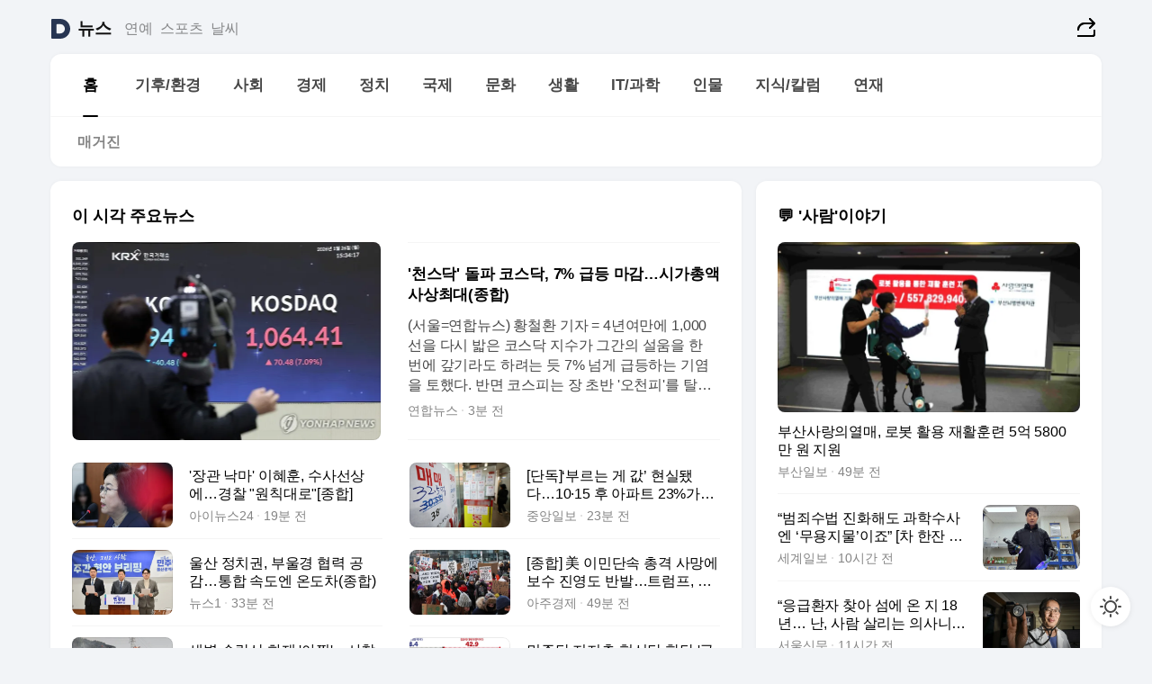

--- FILE ---
content_type: text/html
request_url: https://news.daum.net/
body_size: 102202
content:
<!DOCTYPE html>
<html lang="ko" class="pcweb">
	<head>
		<meta charset="utf-8" >
		<link rel="icon" href="https://t1.daumcdn.net/top/favicon/20241223/daum64x64.png" >
		<meta name="format-detection" content="telephone=no" >
		<meta 			name="viewport"
			content="width=device-width,initial-scale=1,minimum-scale=1,maximum-scale=1,user-scalable=no"
		>

		<script type="text/javascript" src="//t1.daumcdn.net/tiara/js/v1/tiara-1.2.0.min.js"></script>
		<script>
			function setDarkTheme(isDark) {
				document.documentElement.setAttribute('data-darktheme', isDark ? 'true' : 'false')
			}

			//TODO 다크모드
			if (window.matchMedia) {
				const storedThemeMode =
					(window.localStorage ? window.localStorage.getItem('selectedThemeMode') : null) || 'auto'

				if (storedThemeMode === 'auto') {
					const colorSchemeDark = window.matchMedia('(prefers-color-scheme: dark)')
					if (colorSchemeDark) {
						setDarkTheme(colorSchemeDark.matches)
					}
				} else {
					setDarkTheme(storedThemeMode === 'dark')
				}
			}
		</script>
		<link href="https://t1.daumcdn.net/top/tiller-pc/modoo-web/production/20251217111702/css/modoo.css" rel="stylesheet" >
		<title>다음뉴스 | 홈</title><meta property="og:title" content="다음뉴스 | 홈"> <meta property="og:description" content="다음뉴스"> <meta property="og:image" content="https://t1.daumcdn.net/liveboard/uploader/apps/modoo/bec06a577ee148b0a4baaf5aaa2bc9e2.png"> <meta name="description" content="다음뉴스"> 
	</head>
	<body id="modooRootContainer" data-sveltekit-preload-data="off" data-sveltekit-reload style="overflow-y: scroll">
		<div class="direct-link"><a href="#mainContent">본문 바로가기</a><a href="#gnbContent" id="gnbLink">메뉴 바로가기</a></div><div style="display: contents" class="pcweb" data-layout="PC">       <style>@charset "UTF-8";/*** 뉴스 섹션 ***/
#modoo .link_refresh{background-color:#fff;}
/* 레이아웃 */
#modoo .content-article .box_comp:first-of-type{margin-top:8px;}
#modoo .content-article .box_bnr_bizboard:first-of-type{margin-top:0;}
.mobile #modoo .box_bnr_bizboard + .box_grid{margin-top:-8px;}
/* header */
#modoo .head_service .logo_daum svg{fill:#273552;}
/* footer */
#modoo .doc-footer .inner_foot{margin:0;padding-top:32px;}
#modoo .doc-footer .list_foot{display:flex;flex-wrap:wrap;justify-content:center;}
#modoo .doc-footer .list_foot li{display:inline-block;position:relative;vertical-align:top;}
#modoo .doc-footer .list_foot li + li{padding-left:2px;}
#modoo .doc-footer small{padding-top:16px;}
/* 티커 */
.mobile #modoo .opt_rolling{margin-top:12px;}
/*** PC ***/
/* 레이아웃 */
.pcweb #modoo .box_grid{display:flex;}
.pcweb #modoo .grid_half{flex:1;min-width:0;}
.pcweb #modoo .grid_half + .grid_half{margin-left:16px;}
/* footer */
.pcweb #modoo .doc-footer .inner_foot{padding-top:55px;}
.pcweb #modoo .doc-footer small{padding-top:10px;}
/* 연재 - 전체페이지 */
.pcweb #modoo .content-article .box_news_series .item_newsbasic .tit_txt{display:block;display:-webkit-box;overflow:hidden;word-break:break-all;-webkit-box-orient:vertical;-webkit-line-clamp:2;max-height:2.5em;font-weight:400;font-size:1em;line-height:1.25;white-space:normal;}
.pcweb #modoo .content-article .box_news_series .item_newsbasic .wrap_thumb{width:108px;height:72px;margin-left:12px;background-size:26px 26px;}
.pcweb #modoo .content-article .box_news_series .item_newsbasic .desc_txt{display:none;}
/* 공통 이미지 */
#modoo .ico_news{display:block;overflow:hidden;font-size:1px;line-height:0;vertical-align:top;background:url(//t1.daumcdn.net/media/news/news2024/m/ico_news.svg) 0 0 no-repeat;background-size:200px 200px;color:transparent;}
/* 공통 */
#modoo .tit_news_etc{display:block;padding:20px 0 16px;font-weight:700;font-size:1.313em;line-height:1.19;border-bottom:solid 1px #000;}
#modoo .tit_list_etc{display:block;padding:10px 0 0 20px;font-weight:700;font-size:1.063em;line-height:1.29;text-indent:-20px;}
#modoo .etc_box{padding:20px 0;margin-top:20px;border-top:solid 1px rgba(0,0,0,0.04);}
#modoo .etc_box + .group_btn{justify-content:center;}
#modoo .news_etc .line_divider_4{margin-top:20px;padding-top:20px;border-top:solid 1px rgba(0,0,0,0.04);}
#modoo .news_etc .subtit_list_etc{display:block;font-weight:700;line-height:1.37;}
#modoo .news_etc .desc_box{padding-top:16px;}
#modoo .news_etc .group_btn.type_multiple{display:flex;flex-wrap:wrap;margin:-12px 0 0 -8px;}
#modoo .news_etc .group_btn.type_multiple .link_moreview{margin:12px 0 0 8px;}
#modoo .news_etc .area_etc .group_btn{text-align:left;padding-top:8px;}
#modoo .news_etc .list_box .tit_list_etc{padding-top:30px;}
#modoo .news_etc .list_etc li{position:relative;margin:8px 0 0 22px;color:rgba(0,0,0,0.72);line-height:1.37;}
#modoo .news_etc .list_etc li:before{display:block;position:absolute;top:8px;left:-13px;width:5px;height:5px;border-radius:50%;background-color:rgba(0,0,0,0.64);content:'';}
#modoo .news_etc .sublist_etc li{position:relative;margin:12px 0 0 14px;line-height:1.46;color:rgba(0,0,0,0.72);font-size:0.938em;}
#modoo .news_etc .sublist_etc li:before{display:block;position:absolute;top:8px;left:-12px;width:5px;height:5px;border-radius:50%;background-color:rgba(0,0,0,0.64);content:'';}
#modoo .news_etc .sublist_etc li + li{margin-top:20px;}
#modoo .news_etc .sublist_etc li .fc_emph{display:block;margin-top:8px;color:#4881F7;}
#modoo .news_etc .sublist_etc .tit_sublist{display:block;font-weight:400;padding-bottom:4px;}
#modoo .news_etc .etc_box .area_etc{padding-left:14px;}
#modoo .news_etc .etc_box .area_etc .desc_box{padding-top:8px;font-size:0.938em;line-height:1.46;}
#modoo .news_etc .bg_etc{display:block;overflow:hidden;max-width:none;font-size:0;line-height:0;text-indent:-9999px;background-repeat:no-repeat;margin:0 auto;}
#modoo .news_etc .bg_etc.list_process1{height:590px;background-image:url(//t1.daumcdn.net/media/news/news2024/m/img_list_process1.png);background-size:320px 590px;}
#modoo .news_etc .bg_etc.list_process2{height:734px;background-image:url(//t1.daumcdn.net/media/news/news2024/m/img_list_process2_251114.png);background-size:320px 734px;}
#modoo .news_etc .bg_etc.list_process3{height:553px;background-image:url(//t1.daumcdn.net/media/news/news2024/m/img_list_process3.png);background-size:320px 553px;}
#modoo .news_etc .process_pc{display:none;}
#modoo .news_etc .m_hide{display:none;}
/* box_etc_edit */
#modoo .box_etc_edit .etc_box{border-bottom:solid 1px rgba(0,0,0,0.04);}
#modoo .box_etc_edit .etc_box .desc_box{padding-top:0;}
/* box_etc_newscenter24 */
#modoo .box_etc_newscenter24 .etc_box .desc_box{padding-top:12px;line-height:1.37;color:rgba(0,0,0,0.72);}
#modoo .ico_time{width:22px;height:22px;}
#modoo .ico_call{width:22px;height:22px;background-position:-30px 0;}
#modoo .ico_fax{width:22px;height:22px;background-position:-60px 0;}
#modoo .group_service{display:flex;flex-wrap:wrap;padding-top:4px;margin-left:-12px;}
#modoo .group_service .item_service{display:inline-flex;align-items:center;justify-content:flex-start;margin:12px 0 0 12px;background-color:#F2F4F7;border-radius:8px;padding:13px 18px;font-size:0.938em;font-weight:700;line-height:1.46;word-break:break-all;}
#modoo .group_service .item_service .ico_news{flex-shrink:0;margin-right:8px;}
#modoo .box_etc_newscenter24 .list_box .tit_list_etc:first-child{padding-top:0;}
#modoo .box_etc_newscenter24 .etc_box{padding-bottom:0;}
#modoo .box_etc_newscenter24 .line_divider_4 + .sublist_etc li:first-child{margin-top:0;}
/* PC */
.pcweb #modoo .tit_news_etc{padding:30px 0 21px;}
.pcweb #modoo .line_divider_4{padding-top:30px;margin-top:30px;}
.pcweb #modoo .box_etc_edit,.pcweb #modoo .box_etc_newscenter24{padding-top:0;}
.pcweb #modoo .news_etc .m_hide{display:block;}
.pcweb #modoo .news_etc .pc_hide{display:none;}
.pcweb #modoo .news_etc .tit_news_etc{padding:30px 0 19px;}
.pcweb #modoo .news_etc .desc_box{padding-top:30px;}
.pcweb #modoo .news_etc .list_etc{margin-top:10px;}
.pcweb #modoo .news_etc .list_etc li{margin-top:6px;}
.pcweb #modoo .etc_box{margin-top:30px;padding:0;border-bottom:none;}
.pcweb #modoo .news_etc .group_btn{text-align:left;padding-top:16px;}
.pcweb #modoo .news_etc .group_btn.type_multiple{padding-top:16px;margin:0 0 0 -12px;}
.pcweb #modoo .news_etc .group_btn.type_multiple .link_moreview{margin:0 0 0 12px;}
.pcweb #modoo .group_service .item_service{margin:24px 0 0 12px;}
.pcweb #modoo .box_etc_newscenter24 .list_box .tit_list_etc:first-child{padding-top:30px;}
.pcweb #modoo .box_etc_newscenter24 .etc_box .desc_box{padding-top:16px;}
.pcweb #modoo .box_etc_newscenter24 .list_box .tit_list_etc{padding-top:0;}
.pcweb #modoo .news_etc .sublist_etc li{margin-top:30px;}
.pcweb #modoo .news_etc .area_etc .group_btn{padding-top:16px;}
.pcweb #modoo .news_etc .process_m{display:none;}
.pcweb #modoo .news_etc .process_pc{display:block;}
.pcweb #modoo .news_etc .bg_etc{max-width:none;margin-top:24px;}
.pcweb #modoo .news_etc .bg_etc.list_process1{height:658px;background-image:url(//t1.daumcdn.net/media/news/news2024/pc/img_list_process1_pc_251114.png);background-size:753px 658px;}
.pcweb #modoo .news_etc .bg_etc.list_process3{height:320px;background-image:url(//t1.daumcdn.net/media/news/news2024/pc/img_list_process3_pc.png);background-size:735px auto;}
/* 포인트 컬러 */
:root[data-darktheme=true] #modoo .ico_news{background-image:url(//t1.daumcdn.net/media/news/news2024/m/ico_news_dark.svg);}
:root[data-darktheme=true] #modoo .link_refresh{background-color:#1C1E21;}
:root[data-darktheme=true] #modoo .doc-footer .list_foot .btn_foot,:root[data-darktheme=true] #modoo .doc-footer .list_foot #daumMinidaum a{color:rgba(255,255,255,0.72);}
:root[data-darktheme=true] #modoo .doc-footer .info_policy .link_policy{color:rgba(255,255,255,0.48);}
:root[data-darktheme=true] #modoo .doc-footer .info_service{color:rgba(255,255,255,0.48);}
:root[data-darktheme=true] #modoo .tit_news_etc{border-color:#fff;}
:root[data-darktheme=true] #modoo .etc_box,:root[data-darktheme=true] #modoo .news_etc .line_divider_4{border-color:rgba(255,255,255,0.04);}
:root[data-darktheme=true] #modoo .group_box{border-color:rgba(255,255,255,0.08);}
:root[data-darktheme=true] #modoo .group_etc .list_etc li{color:rgba(255,255,255,0.72);}
:root[data-darktheme=true] #modoo .group_etc .list_etc li:before{background-color:rgba(255,255,255,0.72);}
:root[data-darktheme=true] #modoo .group_etc .sublist_etc li{color:rgba(255,255,255,0.72);}
:root[data-darktheme=true] #modoo .group_etc .sublist_etc li:before{background-color:rgba(255,255,255,0.72);}
:root[data-darktheme=true] #modoo .group_service .item_service{background-color:#2C2E33;color:#FFF;}
:root[data-darktheme=true] #modoo .news_etc .sublist_etc li{color:rgba(255,255,255,0.72);}
:root[data-darktheme=true] #modoo .news_etc .sublist_etc li:before{background-color:rgba(255,255,255,0.64);}
:root[data-darktheme=true] #modoo .news_etc .list_etc li{color:rgba(255,255,255,0.72);}
:root[data-darktheme=true] #modoo .news_etc .list_etc li:before{background-color:rgba(255,255,255,0.64);}
:root[data-darktheme=true] #modoo .box_etc_edit .etc_box{border-color:rgba(255,255,255,0.04);}
:root[data-darktheme=true] #modoo .box_etc_newscenter24 .group_box .txt_box{color:#fff;}
:root[data-darktheme=true] #modoo .box_etc_newscenter24 .etc_box .desc_box{color:rgba(255,255,255,0.72);}
:root[data-darktheme=true] #modoo .group_etc .sublist_etc li .fc_emph{color:#78A5FF;}
:root[data-darktheme=true] #modoo .head_service .logo_daum svg{fill:#fff;}</style> <div id="modoo" class="container-doc news-doc">    <header class="doc-header section_header"> <div class="head_service" data-tiara-layer="header"><div class="inner_service"><h1 class="doc-title"><a href="https://daum.net" class="logo_daum" data-tiara-layer="logo" aria-label="Daum" data-svelte-h="svelte-nb8sod"><svg focusable="false" aria-hidden="true" width="24" height="24" viewBox="0 0 24 24" xmlns="http://www.w3.org/2000/svg"><path d="M12 6.36C15.1152 6.36 17.6352 9.072 17.5152 12.2136C17.4024 15.2016 14.8536 17.64 11.8632 17.64H7.91762C7.65362 17.64 7.43762 17.424 7.43762 17.16V6.84C7.43762 6.576 7.65362 6.36 7.91762 6.36H11.9976M12 0H2.40002C1.60562 0 0.960022 0.6456 0.960022 1.44V22.56C0.960022 23.3544 1.60562 24 2.40002 24H12C18.6264 24 24 18.6264 24 12C24 5.3736 18.6264 0 12 0Z"></path></svg></a> <a href="https://news.daum.net" class="logo_service" data-tiara-layer="service">뉴스</a></h1> <div class="doc-relate"><strong class="screen_out" data-svelte-h="svelte-177cra8">관련 서비스</strong> <ul class="list_relate"> <li><a href="https://entertain.daum.net" class="link_service">연예</a> </li> <li><a href="https://sports.daum.net" class="link_service">스포츠</a> </li> <li><a href="https://weather.daum.net" class="link_service">날씨</a> </li></ul></div> <div class="util_header"><div class="util_share"><button type="button" id="rSocialShareButton" class="link_share" data-tiara-layer="share" data-svelte-h="svelte-1g1zbsh"><span class="ico_modoo ico_share">공유하기</span></button></div></div></div></div>  <div id="371ff85c-9d67-406b-865c-aa306d55baec" class="head_section"><nav id="gnbContent" class="section-gnb"><div class="inner_gnb"><h2 class="screen_out" data-svelte-h="svelte-1d9x8yw">메인메뉴</h2> <div class="wrap_gnb"><div class="list_gnb" data-tiara-layer="gnb"> <div class="flicking-viewport  "><div class="flicking-camera"><div data-key="9599ac49-b701-4595-87a4-aad47f710b6f" class="flicking-panel" style="order: 9007199254740991"><a href="/news/home" class="link_gnb" role="menuitem" aria-current="page" data-tiara-layer="gnb1"> <span class="txt_gnb">홈</span></a> </div><div data-key="09a39881-294a-42fc-8354-231c3169b95a" class="flicking-panel" style="order: 9007199254740991"><a href="/news/climate" class="link_gnb" role="menuitem" data-tiara-layer="gnb2"> <span class="txt_gnb">기후/환경</span></a> </div><div data-key="ad23f9df-3890-4943-a4ea-e2baf1fb7496" class="flicking-panel" style="order: 9007199254740991"><a href="/news/society" class="link_gnb" role="menuitem" data-tiara-layer="gnb3"> <span class="txt_gnb">사회</span></a> </div><div data-key="11c9de08-0d26-4627-ba88-727d883dc0f2" class="flicking-panel" style="order: 9007199254740991"><a href="/news/economy" class="link_gnb" role="menuitem" data-tiara-layer="gnb4"> <span class="txt_gnb">경제</span></a> </div><div data-key="5f04133a-450a-4806-94e1-231879e01af4" class="flicking-panel" style="order: 9007199254740991"><a href="/news/politics" class="link_gnb" role="menuitem" data-tiara-layer="gnb5"> <span class="txt_gnb">정치</span></a> </div><div data-key="a06207da-8735-46bf-9d57-29b7f9e897ec" class="flicking-panel" style="order: 9007199254740991"><a href="/news/world" class="link_gnb" role="menuitem" data-tiara-layer="gnb6"> <span class="txt_gnb">국제</span></a> </div><div data-key="c51689e1-286f-424d-ab9a-8fe9ab6b0b9c" class="flicking-panel" style="order: 9007199254740991"><a href="/news/culture" class="link_gnb" role="menuitem" data-tiara-layer="gnb7"> <span class="txt_gnb">문화</span></a> </div><div data-key="ae4482f4-7479-4d0e-9e11-c7bfb8e7ae74" class="flicking-panel" style="order: 9007199254740991"><a href="/news/life" class="link_gnb" role="menuitem" data-tiara-layer="gnb8"> <span class="txt_gnb">생활</span></a> </div><div data-key="fef20eba-808b-46f0-bad7-e4ffc5dfc372" class="flicking-panel" style="order: 9007199254740991"><a href="/news/tech" class="link_gnb" role="menuitem" data-tiara-layer="gnb9"> <span class="txt_gnb">IT/과학</span></a> </div><div data-key="e4180d3b-0cb0-4178-9a82-fe7986593e81" class="flicking-panel" style="order: 9007199254740991"><a href="/news/people" class="link_gnb" role="menuitem" data-tiara-layer="gnb10"> <span class="txt_gnb">인물</span></a> </div><div data-key="4651d2de-cdef-48d5-92e4-1e3123d678e1" class="flicking-panel" style="order: 9007199254740991"><a href="/news/understanding" class="link_gnb" role="menuitem" data-tiara-layer="gnb11"> <span class="txt_gnb">지식/칼럼</span></a> </div><div data-key="f8e550e8-ece5-4ed8-a5c1-3ca6e56f8dec" class="flicking-panel" style="order: 9007199254740991"><a href="/news/series" class="link_gnb" role="menuitem" data-tiara-layer="gnb12"> <span class="txt_gnb">연재</span></a> </div></div>  </div> </div></div> </div></nav>   <div class="section-lnb"><div class="inner_lnb"><strong class="screen_out">홈 하위메뉴</strong> <div class="list_lnb" data-tiara-layer="lnb"> <div class="flicking-viewport  "><div class="flicking-camera"><div data-key="dd5af3de-beab-4f19-b0ca-a0934acecfff" class="flicking-panel" style="order: 9007199254740991"><a href="#none" class="link_lnb" role="menuitem" aria-current="page" style="" data-tiara-layer="lnb0"> <span class="txt_lnb undefined">홈</span></a> </div><div data-key="d9a5c222-a1af-498d-a620-5e81e7ca663a" class="flicking-panel" style="order: 9007199254740991"><a href="#none" class="link_lnb" role="menuitem" style="" data-tiara-layer="lnb1"> <span class="txt_lnb null">매거진</span></a> </div></div>  </div> </div></div></div></div> </header> <hr class="hide"> <div id="mainContent" class="main-content"><article class="content-article"><div class="inner_cont "> <div class="box_comp box_news_headline2" id="58d84141-b8dd-413c-9500-447b39ec29b9" data-tiara-layer="news-basic_B" data-tiara-custom="componentId=58d84141-b8dd-413c-9500-447b39ec29b9&amp;componentTitle=이 시각 주요뉴스&amp;componentClusterTitles=[종합순] 쿼터"><div class="box_tit"> <strong class="tit_box"><span class="txt_box"> 이 시각 주요뉴스</span> </strong>   </div> <ul class="list_newsheadline2"> <li><a class="item_newsheadline2" data-tiara-layer="news" data-tiara-ordnum="1" href="https://v.daum.net/v/20260126161939609" target="_self" data-title="'%EC%B2%9C%EC%8A%A4%EB%8B%A5'%20%EB%8F%8C%ED%8C%8C%20%EC%BD%94%EC%8A%A4%EB%8B%A5%2C%207%25%20%EA%B8%89%EB%93%B1%20%EB%A7%88%EA%B0%90%E2%80%A6%EC%8B%9C%EA%B0%80%EC%B4%9D%EC%95%A1%20%EC%82%AC%EC%83%81%EC%B5%9C%EB%8C%80(%EC%A2%85%ED%95%A9)" rel=""><div class="wrap_thumb"> <picture>  <source srcset="//img1.daumcdn.net/thumb/S686x440a.q80.fwebp/?fname=https%3A%2F%2Ft1.daumcdn.net%2Fnews%2F202601%2F26%2Fyonhap%2F20260126161939497vfvp.jpg&amp;scode=media" type="image/webp">  <source srcset="//img1.daumcdn.net/thumb/S686x440a.q80/?fname=https%3A%2F%2Ft1.daumcdn.net%2Fnews%2F202601%2F26%2Fyonhap%2F20260126161939497vfvp.jpg&amp;scode=media">  <img alt="" referrerpolicy="no-referrer" class="img_g"></picture></div> <div class="cont_thumb"><strong class="tit_txt">'천스닥' 돌파 코스닥, 7% 급등 마감…시가총액 사상최대(종합)</strong> <p class="desc_txt">(서울=연합뉴스) 황철환 기자 = 4년여만에 1,000선을 다시 밟은 코스닥 지수가 그간의 설움을 한 번에 갚기라도 하려는 듯 7% 넘게 급등하는 기염을 토했다. 반면 코스피는 장 초반 '오천피'를 탈환하며 강세를 보인 것이 무색하게 외국인과 기관 순매도에 밀려 4,940대로 내려앉았다. 26일 코스피는 전장보다 40.48포인트(0.81%) 내린 4,94</p> <span class="info_txt"><span class="con_txt"><span class="txt_info">연합뉴스</span> <span class="txt_info">2분 전</span></span> </span></div>  </a> </li> <li><a class="item_newsheadline2" data-tiara-layer="news" data-tiara-ordnum="2" href="https://v.daum.net/v/20260126160244702" target="_self" data-title="'%EC%9E%A5%EA%B4%80%20%EB%82%99%EB%A7%88'%20%EC%9D%B4%ED%98%9C%ED%9B%88%2C%20%EC%88%98%EC%82%AC%EC%84%A0%EC%83%81%EC%97%90%E2%80%A6%EA%B2%BD%EC%B0%B0%20%22%EC%9B%90%EC%B9%99%EB%8C%80%EB%A1%9C%22%5B%EC%A2%85%ED%95%A9%5D" rel=""><div class="wrap_thumb"> <picture>  <source srcset="//img1.daumcdn.net/thumb/S686x440a.q80.fwebp/?fname=https%3A%2F%2Ft1.daumcdn.net%2Fnews%2F202601%2F26%2Finews24%2F20260126160245774qrcd.jpg&amp;scode=media" type="image/webp">  <source srcset="//img1.daumcdn.net/thumb/S686x440a.q80/?fname=https%3A%2F%2Ft1.daumcdn.net%2Fnews%2F202601%2F26%2Finews24%2F20260126160245774qrcd.jpg&amp;scode=media">  <img alt="" referrerpolicy="no-referrer" class="img_g"></picture></div> <div class="cont_thumb"><strong class="tit_txt">'장관 낙마' 이혜훈, 수사선상에…경찰 "원칙대로"[종합]</strong>  <span class="info_txt"><span class="con_txt"><span class="txt_info">아이뉴스24</span> <span class="txt_info">19분 전</span></span> </span></div>  </a> </li> <li><a class="item_newsheadline2" data-tiara-layer="news" data-tiara-ordnum="3" href="https://v.daum.net/v/20260126155844415" target="_self" data-title="%5B%EB%8B%A8%EB%8F%85%5D%E2%80%98%EB%B6%80%EB%A5%B4%EB%8A%94%20%EA%B2%8C%20%EA%B0%92%E2%80%99%20%ED%98%84%EC%8B%A4%EB%90%90%EB%8B%A4%E2%80%A610%C2%B715%20%ED%9B%84%20%EC%95%84%ED%8C%8C%ED%8A%B8%2023%25%EA%B0%80%20'%EC%8B%A0%EA%B3%A0%EA%B0%80'" rel=""><div class="wrap_thumb"> <picture>  <source srcset="//img1.daumcdn.net/thumb/S686x440a.q80.fwebp/?fname=https%3A%2F%2Ft1.daumcdn.net%2Fnews%2F202601%2F26%2Fjoongang%2F20260126155845269sktf.jpg&amp;scode=media" type="image/webp">  <source srcset="//img1.daumcdn.net/thumb/S686x440a.q80/?fname=https%3A%2F%2Ft1.daumcdn.net%2Fnews%2F202601%2F26%2Fjoongang%2F20260126155845269sktf.jpg&amp;scode=media">  <img alt="" referrerpolicy="no-referrer" class="img_g"></picture></div> <div class="cont_thumb"><strong class="tit_txt">[단독]‘부르는 게 값’ 현실됐다…10·15 후 아파트 23%가 '신고가'</strong>  <span class="info_txt"><span class="con_txt"><span class="txt_info">중앙일보</span> <span class="txt_info">23분 전</span></span> </span></div>  </a> </li> <li><a class="item_newsheadline2" data-tiara-layer="news" data-tiara-ordnum="4" href="https://v.daum.net/v/20260126154928925" target="_self" data-title="%EC%9A%B8%EC%82%B0%20%EC%A0%95%EC%B9%98%EA%B6%8C%2C%20%EB%B6%80%EC%9A%B8%EA%B2%BD%20%ED%98%91%EB%A0%A5%20%EA%B3%B5%EA%B0%90%E2%80%A6%ED%86%B5%ED%95%A9%20%EC%86%8D%EB%8F%84%EC%97%94%20%EC%98%A8%EB%8F%84%EC%B0%A8(%EC%A2%85%ED%95%A9)" rel=""><div class="wrap_thumb"> <picture>  <source srcset="//img1.daumcdn.net/thumb/S686x440a.q80.fwebp/?fname=https%3A%2F%2Ft1.daumcdn.net%2Fnews%2F202601%2F26%2FNEWS1%2F20260126154930684kvdy.jpg&amp;scode=media" type="image/webp">  <source srcset="//img1.daumcdn.net/thumb/S686x440a.q80/?fname=https%3A%2F%2Ft1.daumcdn.net%2Fnews%2F202601%2F26%2FNEWS1%2F20260126154930684kvdy.jpg&amp;scode=media">  <img alt="" referrerpolicy="no-referrer" class="img_g"></picture></div> <div class="cont_thumb"><strong class="tit_txt">울산 정치권, 부울경 협력 공감…통합 속도엔 온도차(종합)</strong>  <span class="info_txt"><span class="con_txt"><span class="txt_info">뉴스1</span> <span class="txt_info">33분 전</span></span> </span></div>  </a> </li> <li><a class="item_newsheadline2" data-tiara-layer="news" data-tiara-ordnum="5" href="https://v.daum.net/v/20260126153332078" target="_self" data-title="%5B%EC%A2%85%ED%95%A9%5D%20%E7%BE%8E%20%EC%9D%B4%EB%AF%BC%EB%8B%A8%EC%86%8D%20%EC%B4%9D%EA%B2%A9%20%EC%82%AC%EB%A7%9D%EC%97%90%20%EB%B3%B4%EC%88%98%20%EC%A7%84%EC%98%81%EB%8F%84%20%EB%B0%98%EB%B0%9C%E2%80%A6%ED%8A%B8%EB%9F%BC%ED%94%84%2C%20%EC%9D%B4%EB%AF%BC%EB%8B%B9%EA%B5%AD%20%EC%B2%A0%EC%88%98%20%EA%B0%80%EB%8A%A5%EC%84%B1%20%EC%96%B8%EA%B8%89" rel=""><div class="wrap_thumb"> <picture>  <source srcset="//img1.daumcdn.net/thumb/S686x440a.q80.fwebp/?fname=https%3A%2F%2Ft1.daumcdn.net%2Fnews%2F202601%2F26%2F552779-26fvic8%2F20260126153334222iuuo.jpg&amp;scode=media" type="image/webp">  <source srcset="//img1.daumcdn.net/thumb/S686x440a.q80/?fname=https%3A%2F%2Ft1.daumcdn.net%2Fnews%2F202601%2F26%2F552779-26fvic8%2F20260126153334222iuuo.jpg&amp;scode=media">  <img alt="" referrerpolicy="no-referrer" class="img_g"></picture></div> <div class="cont_thumb"><strong class="tit_txt">[종합] 美 이민단속 총격 사망에 보수 진영도 반발…트럼프, 이민당국 철수 가능성 언급</strong>  <span class="info_txt"><span class="con_txt"><span class="txt_info">아주경제</span> <span class="txt_info">49분 전</span></span> </span></div>  </a> </li> <li><a class="item_newsheadline2" data-tiara-layer="news" data-tiara-ordnum="6" href="https://v.daum.net/v/20260126152618701" target="_self" data-title="%EC%83%88%EB%B2%BD%20%EC%88%98%EB%9D%BD%EC%82%B0%20%ED%99%94%EC%9E%AC%20'%EC%95%84%EC%B0%94'%E2%80%A6%EC%82%AC%EC%B0%B0%203%EA%B0%9C%EB%8F%99%20%ED%83%9C%EC%9A%B0%EA%B3%A0%209%EC%8B%9C%EA%B0%84%2030%EC%97%AC%EB%B6%84%EB%A7%8C%EC%97%90%20%EC%99%84%EC%A7%84%5B%EC%A2%85%ED%95%A9%5D" rel=""><div class="wrap_thumb"> <picture>  <source srcset="//img1.daumcdn.net/thumb/S686x440a.q80.fwebp/?fname=https%3A%2F%2Ft1.daumcdn.net%2Fnews%2F202601%2F26%2Ffnnewsi%2F20260126152619095ryrg.jpg&amp;scode=media" type="image/webp">  <source srcset="//img1.daumcdn.net/thumb/S686x440a.q80/?fname=https%3A%2F%2Ft1.daumcdn.net%2Fnews%2F202601%2F26%2Ffnnewsi%2F20260126152619095ryrg.jpg&amp;scode=media">  <img alt="" referrerpolicy="no-referrer" class="img_g"></picture></div> <div class="cont_thumb"><strong class="tit_txt">새벽 수락산 화재 '아찔'…사찰 3개동 태우고 9시간 30여분만에 완진[종합]</strong>  <span class="info_txt"><span class="con_txt"><span class="txt_info">파이낸셜뉴스</span> <span class="txt_info">56분 전</span></span> </span></div>  </a> </li> <li><a class="item_newsheadline2" data-tiara-layer="news" data-tiara-ordnum="7" href="https://v.daum.net/v/20260126152412583" target="_self" data-title="%EB%AF%BC%EC%A3%BC%EB%8B%B9%20%EC%A7%80%EC%A7%80%EC%B8%B5%20%ED%98%81%EC%8B%A0%EB%8B%B9%20%ED%95%A9%EB%8B%B9%20'%EA%B8%8D%EC%A0%95'%2068.7%25%20%C2%B7%20'%EB%B6%80%EC%A0%95'%2025.5%25" rel=""><div class="wrap_thumb"> <picture>  <source srcset="//img1.daumcdn.net/thumb/S686x440a.q80.fwebp/?fname=https%3A%2F%2Ft1.daumcdn.net%2Fnews%2F202601%2F26%2F552865-A1PVkLX%2F20260126152414018ojdx.png&amp;scode=media" type="image/webp">  <source srcset="//img1.daumcdn.net/thumb/S686x440a.q80/?fname=https%3A%2F%2Ft1.daumcdn.net%2Fnews%2F202601%2F26%2F552865-A1PVkLX%2F20260126152414018ojdx.png&amp;scode=media">  <img alt="" referrerpolicy="no-referrer" class="img_g"></picture></div> <div class="cont_thumb"><strong class="tit_txt">민주당 지지층 혁신당 합당 '긍정' 68.7% · '부정' 25.5%</strong>  <span class="info_txt"><span class="con_txt"><span class="txt_info">시민언론민들레</span> <span class="txt_info">58분 전</span></span> </span></div>  </a> </li> <li><a class="item_newsheadline2" data-tiara-layer="news" data-tiara-ordnum="8" href="https://v.daum.net/v/20260126151238993" target="_self" data-title="%EA%B2%BD%EC%B0%B0%2C%20%EA%B0%95%EC%84%A0%EC%9A%B0%20%EA%B5%AC%EC%86%8D%EC%98%81%EC%9E%A5%20%EC%A0%80%EC%9A%B8%EC%A7%88%20%22%EC%97%84%EC%A0%95%ED%95%98%EA%B2%8C%22%E2%80%A6%EC%9D%B4%ED%98%9C%ED%9B%88%20%EA%B3%A0%EB%B0%9C%EC%9D%B8%EC%A1%B0%EC%82%AC(%EC%A2%85%ED%95%A9)" rel=""><div class="wrap_thumb"> <picture>  <source srcset="//img1.daumcdn.net/thumb/S686x440a.q80.fwebp/?fname=https%3A%2F%2Ft1.daumcdn.net%2Fnews%2F202601%2F26%2Fyonhap%2F20260126151239154wrgo.jpg&amp;scode=media" type="image/webp">  <source srcset="//img1.daumcdn.net/thumb/S686x440a.q80/?fname=https%3A%2F%2Ft1.daumcdn.net%2Fnews%2F202601%2F26%2Fyonhap%2F20260126151239154wrgo.jpg&amp;scode=media">  <img alt="" referrerpolicy="no-referrer" class="img_g"></picture></div> <div class="cont_thumb"><strong class="tit_txt">경찰, 강선우 구속영장 저울질 "엄정하게"…이혜훈 고발인조사(종합)</strong>  <span class="info_txt"><span class="con_txt"><span class="txt_info">연합뉴스</span> <span class="txt_info">1시간 전</span></span> </span></div>  </a> </li> <li><a class="item_newsheadline2" data-tiara-layer="news" data-tiara-ordnum="9" href="https://v.daum.net/v/20260126151132938" target="_self" data-title="%EB%A1%AF%EB%8D%B0%EB%A0%8C%ED%83%88%20%EC%A7%80%EB%B6%84%EB%A7%A4%EA%B0%81%20%EC%96%B4%EB%94%94%EB%A1%9C%E2%80%A6%EB%A1%AF%EB%8D%B0-%EC%96%B4%ED%94%BC%EB%8B%88%ED%8B%B0%20%22%EC%9A%B0%EB%A0%A4%20%ED%95%B4%EC%86%8C%EB%B0%A9%EC%95%88%20%EA%B2%80%ED%86%A0%22(%EC%A2%85%ED%95%A92%EB%B3%B4)" rel=""><div class="wrap_thumb"> <picture>  <source srcset="//img1.daumcdn.net/thumb/S686x440a.q80.fwebp/?fname=https%3A%2F%2Ft1.daumcdn.net%2Fnews%2F202601%2F26%2Fyonhap%2F20260126151132517cvdm.jpg&amp;scode=media" type="image/webp">  <source srcset="//img1.daumcdn.net/thumb/S686x440a.q80/?fname=https%3A%2F%2Ft1.daumcdn.net%2Fnews%2F202601%2F26%2Fyonhap%2F20260126151132517cvdm.jpg&amp;scode=media">  <img alt="" referrerpolicy="no-referrer" class="img_g"></picture></div> <div class="cont_thumb"><strong class="tit_txt">롯데렌탈 지분매각 어디로…롯데-어피니티 "우려 해소방안 검토"(종합2보)</strong>  <span class="info_txt"><span class="con_txt"><span class="txt_info">연합뉴스</span> <span class="txt_info">1시간 전</span></span> </span></div>  </a> </li></ul> <div class="group_btn"><a href="#none" class="link_refresh" data-tiara-layer="refresh" data-tiara-ordnum="1"><span class="ico_modoo ico_refresh"></span>새로운<span class="emph_txt">뉴스</span> </a> <div aria-live="polite" class="screen_out"></div></div> <div aria-live="polite" class="screen_out"></div></div>  <div class="box_comp box_bnr_ad3"><div class="item_ad"><ins style="vertical-align:top" class="kakao_ad_area" data-ad-unit="DAN-mmSWWDWHey1VmpXQ" data-ad-width="100%" data-ad-onfail="onAdFailDAN-mmSWWDWHey1VmpXQ"></ins></div></div>  <div class="box_comp box_news_basic" id="e23739a4-8195-4c84-a4a4-d6a1e9e2e661" data-tiara-layer="news-basic" data-tiara-custom="componentId=e23739a4-8195-4c84-a4a4-d6a1e9e2e661&amp;componentTitle=오늘의 연재&amp;componentClusterTitles=음식이야기,경제정책,미디어,과학이야기,마주앉아 인터뷰,에세이,오비추어리,함께, 동물,환경,여론조사"><div class="box_tit"> <strong class="tit_box"><span class="txt_box"> 오늘의 연재</span> </strong>   </div> <div class="tabg_wrap"><div class="tab_g" role="tablist"> <div class="flicking-viewport  "><div class="flicking-camera"><div data-key="41973a81-2bd2-4bc5-8ddb-8c4469f54aa5" class="flicking-panel" style="order: 9007199254740991"><div class="item_tab" role="presentation"><a draggable="false" href="#" role="tab" aria-selected="true" aria-disabled="false" class="link_tab" data-tiara-layer="tab" data-tiara-ordnum="1">음식이야기 </a></div> </div><div data-key="51788629-8e55-46b9-b0ec-920e60761e75" class="flicking-panel" style="order: 9007199254740991"><div class="item_tab" role="presentation"><a draggable="false" href="#" role="tab" aria-selected="false" aria-disabled="false" class="link_tab" data-tiara-layer="tab" data-tiara-ordnum="2">경제정책 </a></div> </div><div data-key="31394908-7d18-47de-93b8-0bb63c09225f" class="flicking-panel" style="order: 9007199254740991"><div class="item_tab" role="presentation"><a draggable="false" href="#" role="tab" aria-selected="false" aria-disabled="false" class="link_tab" data-tiara-layer="tab" data-tiara-ordnum="3">미디어 </a></div> </div><div data-key="c244bc91-9584-4def-8b0b-0612f5c49000" class="flicking-panel" style="order: 9007199254740991"><div class="item_tab" role="presentation"><a draggable="false" href="#" role="tab" aria-selected="false" aria-disabled="false" class="link_tab" data-tiara-layer="tab" data-tiara-ordnum="4">과학이야기 </a></div> </div><div data-key="3f957386-078c-481a-a9d3-8c2b8f819678" class="flicking-panel" style="order: 9007199254740991"><div class="item_tab" role="presentation"><a draggable="false" href="#" role="tab" aria-selected="false" aria-disabled="false" class="link_tab" data-tiara-layer="tab" data-tiara-ordnum="5">마주앉아 인터뷰 </a></div> </div><div data-key="c110d889-af97-45f4-9b94-80b34d5bda34" class="flicking-panel" style="order: 9007199254740991"><div class="item_tab" role="presentation"><a draggable="false" href="#" role="tab" aria-selected="false" aria-disabled="false" class="link_tab" data-tiara-layer="tab" data-tiara-ordnum="6">에세이 </a></div> </div><div data-key="c7da94a3-677b-4e9f-a7d4-6d58f3d6fce4" class="flicking-panel" style="order: 9007199254740991"><div class="item_tab" role="presentation"><a draggable="false" href="#" role="tab" aria-selected="false" aria-disabled="false" class="link_tab" data-tiara-layer="tab" data-tiara-ordnum="7">오비추어리 </a></div> </div><div data-key="09195e85-94cb-4d75-8ddd-53011bd4b6c6" class="flicking-panel" style="order: 9007199254740991"><div class="item_tab" role="presentation"><a draggable="false" href="#" role="tab" aria-selected="false" aria-disabled="false" class="link_tab" data-tiara-layer="tab" data-tiara-ordnum="8">함께, 동물 </a></div> </div><div data-key="d5d7883e-4769-47fb-8f9e-5d472162e069" class="flicking-panel" style="order: 9007199254740991"><div class="item_tab" role="presentation"><a draggable="false" href="#" role="tab" aria-selected="false" aria-disabled="false" class="link_tab" data-tiara-layer="tab" data-tiara-ordnum="9">환경 </a></div> </div><div data-key="34b1023a-82b8-4232-b564-786b48a10fd3" class="flicking-panel" style="order: 9007199254740991"><div class="item_tab" role="presentation"><a draggable="false" href="#" role="tab" aria-selected="false" aria-disabled="false" class="link_tab" data-tiara-layer="tab" data-tiara-ordnum="10">여론조사 </a></div> </div></div>  </div></div>  </div>  <ul class="list_newsbasic"> <li><a class="item_newsbasic" data-tiara-layer="news" data-tiara-ordnum="1" href="https://v.daum.net/v/20260126140253773" target="_self" data-title="%5BK-VIBE%5D%20%EC%B5%9C%EB%A7%8C%EC%88%9C%EC%9D%98%20%EC%95%BD%EC%9D%B4%20%EB%90%98%EB%8A%94%20K-%ED%91%B8%EB%93%9C%E2%80%A6%EB%A7%88%2C%20%EB%BF%8C%EB%A6%AC%EC%97%90%EC%84%9C%20%EC%98%AC%EB%A6%B0%20%EA%B2%A8%EC%9A%B8%20%EB%B0%A5%EC%83%81%EC%9D%98%20%ED%9E%98" rel=""><div class="wrap_thumb"><picture>  <source srcset="//img1.daumcdn.net/thumb/S324x208a.q80.fwebp/?fname=https%3A%2F%2Ft1.daumcdn.net%2Fnews%2F202601%2F26%2Fyonhap%2F20260126140253699wydy.jpg&amp;scode=media" type="image/webp">  <source srcset="//img1.daumcdn.net/thumb/S324x208a.q80/?fname=https%3A%2F%2Ft1.daumcdn.net%2Fnews%2F202601%2F26%2Fyonhap%2F20260126140253699wydy.jpg&amp;scode=media">  <img alt="" referrerpolicy="no-referrer" class="img_g"></picture>  </div> <div class="cont_thumb"><strong class="tit_txt">[K-VIBE] 최만순의 약이 되는 K-푸드…마, 뿌리에서 올린 겨울 밥상의 힘</strong> <p class="desc_txt">[※ 편집자 주 = 한국국제교류재단(KF)의 2024년 발표에 따르면 세계 한류 팬은 약 2억2천500만명에 육박한다고 합니다. 또한 시간과 공간의 제약을 초월해 지구 반대편과 동시에 소통하는 '디지털 실크로드' 시대도 열리고 있습니다. 바야흐로 '한류 4.0'의 시대입니다. 연합뉴스 동포·다문화부 K컬처팀은 독자 여러분께 새로운 시선으로 한국 문화를 바라</p> <span class="info_txt"><span class="con_txt"> <span class="txt_info">연합뉴스</span> <span class="txt_info">2시간 전</span></span> </span></div>  </a> </li> <li><a class="item_newsbasic" data-tiara-layer="news" data-tiara-ordnum="2" href="https://v.daum.net/v/20260126075215913" target="_self" data-title="%EB%AC%B8%ED%99%94%ED%98%81%EB%AA%85%20%EA%B4%91%ED%92%8D%EC%97%90%20%EC%91%A5%EB%8C%80%EB%B0%AD%E2%80%A6%EB%8C%80%EB%A7%8C%20%EC%83%81%EC%9D%B8%EB%93%A4%EC%9D%B4%20%EB%AA%85%EB%A7%A5%20%EB%90%98%EC%82%B4%EB%A0%A4%20%5B%EC%84%9C%EC%98%81%EC%88%98%EC%9D%98%20%EB%AA%85%EC%82%B0%EB%AA%85%EC%B0%A8%5D" rel=""><div class="wrap_thumb"><picture>  <source srcset="//img1.daumcdn.net/thumb/S324x208a.q80.fwebp/?fname=https%3A%2F%2Ft1.daumcdn.net%2Fnews%2F202601%2F26%2Fsan%2F20260126075216436qmjo.jpg&amp;scode=media" type="image/webp">  <source srcset="//img1.daumcdn.net/thumb/S324x208a.q80/?fname=https%3A%2F%2Ft1.daumcdn.net%2Fnews%2F202601%2F26%2Fsan%2F20260126075216436qmjo.jpg&amp;scode=media">  <img alt="" referrerpolicy="no-referrer" class="img_g"></picture>  </div> <div class="cont_thumb"><strong class="tit_txt">문화혁명 광풍에 쑥대밭…대만 상인들이 명맥 되살려 [서영수의 명산명차]</strong> <p class="desc_txt">차마고도가 시작되는 이우고진(易武古鎭)은 황실 공차 1번지로도 유명하다. 1729년 청나라 옹정(雍正) 황제에게 보이차가 진상되면서 이우의 보이차는 황실 공차로 지정됐다. 이를 계기로 보이차 명가로 떠오른 이우는 청나라가 기울면서 쇠락을 거듭했다. 격동하는 근세사의 혼란 속에 이우를 비롯한 6대 차산의 보이차는 변방의 차로 전락했다. 문화대혁명이라는 광풍에</p> <span class="info_txt"><span class="con_txt"> <span class="txt_info">월간산</span> <span class="txt_info">8시간 전</span></span> </span></div>  </a> </li> <li><a class="item_newsbasic" data-tiara-layer="news" data-tiara-ordnum="3" href="https://v.daum.net/v/20260125233151826" target="_self" data-title="%EC%82%BC%EA%B2%B9%EC%82%B4%2C%20%EC%84%B8%EA%B3%84%EC%A0%81%20%EA%B3%A0%EA%B8%89%EC%8B%9D%20%EA%B0%80%EB%8A%A5%ED%95%A0%EA%B9%8C%3F%20%EB%8B%B5%EC%9D%80%20%E2%80%9CYES%E2%80%9D%E2%80%A610%EC%A0%8411%EA%B8%B0%20%EC%8B%A4%ED%8C%A8%EC%9D%98%20%EC%95%84%EC%9D%B4%EC%BD%98%2C%20%EC%82%BC%EA%B2%B9%EC%82%B4%EC%9D%98%20%EC%A0%84%EC%84%A4%EC%9D%B4%20%EB%90%98%EB%8B%A4%5B%EB%AF%B8%EB%8B%B4%3A%E5%91%B3%E8%AB%87%5D" rel=""><div class="wrap_thumb"><picture>  <source srcset="//img1.daumcdn.net/thumb/S324x208a.q80.fwebp/?fname=https%3A%2F%2Ft1.daumcdn.net%2Fnews%2F202601%2F26%2Fned%2F20260126000844782rdwt.jpg&amp;scode=media" type="image/webp">  <source srcset="//img1.daumcdn.net/thumb/S324x208a.q80/?fname=https%3A%2F%2Ft1.daumcdn.net%2Fnews%2F202601%2F26%2Fned%2F20260126000844782rdwt.jpg&amp;scode=media">  <img alt="" referrerpolicy="no-referrer" class="img_g"></picture>  </div> <div class="cont_thumb"><strong class="tit_txt">삼겹살, 세계적 고급식 가능할까? 답은 “YES”…10전11기 실패의 아이콘, 삼겹살의 전설이 되다[미담:味談]</strong> <p class="desc_txt">음식을 통해 세상을 봅니다. 안녕하세요. 맛있는 이야기 ‘미담(味談)’입니다. 인간이 불을 집어든 날, 첫 셰프가 탄생했습니다. 100만년이 넘는 시간 동안 그들은 음식에 문화를 담았습니다. 미식을 좇는 가장 오래된 예술가, 셰프들의 이야기입니다 [헤럴드경제=채상우 기자] 삼겹살이 일본의 스시처럼 세계적인 프리미엄 음식으로 자리잡을 수 있을까. 대답은 ‘</p> <span class="info_txt"><span class="con_txt"> <span class="txt_info">헤럴드경제</span> <span class="txt_info">17시간 전</span></span> </span></div>  </a> </li> <li><a class="item_newsbasic" data-tiara-layer="news" data-tiara-ordnum="4" href="https://v.daum.net/v/20260125230723725" target="_self" data-title="%ED%94%84%EB%9E%91%EC%8A%A4%EC%9D%B8%EB%93%A4%EC%9D%98%20%EA%B2%A8%EC%9A%B8%20%EC%9D%8C%EC%8B%9D%2C%20%EB%B8%94%EB%9E%91%EC%BC%80%ED%8A%B8%20%EB%93%9C%20%EB%B3%B4%5B%EC%A0%95%EA%B8%B0%EB%B2%94%EC%9D%98%20%EB%B3%B8%20%EC%95%84%ED%8E%98%ED%8B%B0%5D" rel=""><div class="wrap_thumb"><picture>  <source srcset="//img1.daumcdn.net/thumb/S324x208a.q80.fwebp/?fname=https%3A%2F%2Ft1.daumcdn.net%2Fnews%2F202601%2F25%2Fdonga%2F20260125230725417upjw.jpg&amp;scode=media" type="image/webp">  <source srcset="//img1.daumcdn.net/thumb/S324x208a.q80/?fname=https%3A%2F%2Ft1.daumcdn.net%2Fnews%2F202601%2F25%2Fdonga%2F20260125230725417upjw.jpg&amp;scode=media">  <img alt="" referrerpolicy="no-referrer" class="img_g"></picture>  </div> <div class="cont_thumb"><strong class="tit_txt">프랑스인들의 겨울 음식, 블랑케트 드 보[정기범의 본 아페티]</strong> <p class="desc_txt">정기범 작가·‘저스트고 파리’ 저자파리에서 겨울을 보내며 따뜻한 스튜를 즐기는 것은 계절이 주는 작은 호사다. 그중 내가 유난히 자주 찾게 되는 요리가 바로 ‘블랑케트 드 보’다. 이상하게도 이 음식을 먹을 때면 곰탕이나 설렁탕이 떠오른다. 블랑케트 드 보는 버터와 크림이 들어간 송아지 고기 스튜다. 고기를 볶지 않고 조심스럽게 익혀 하얀 소스의 색을</p> <span class="info_txt"><span class="con_txt"> <span class="txt_info">동아일보</span> <span class="txt_info">17시간 전</span></span> </span></div>  </a> </li> <li><a class="item_newsbasic" data-tiara-layer="news" data-tiara-ordnum="5" href="https://v.daum.net/v/20260125160044098" target="_self" data-title="%EB%88%88%EB%AC%BC%EB%82%98%EB%8A%94%20%EC%96%BC%EC%96%BC%ED%95%9C%20%EB%A7%9B%E2%80%A6%20%EB%A7%A4%EC%9B%8C%EC%84%9C%20%EC%9A%B8%EA%B3%A0%2C%20%EC%A0%93%EA%B0%80%EB%9D%BD%EB%8F%84%20%EC%9A%B8%EA%B3%A0%2C%20%ED%8E%B8%EC%A7%91%EC%9E%90%EB%8F%84%20%EC%9A%B8%EC%97%88%EB%8B%A4%20%5B%EC%9B%83%EA%B8%B0%EB%8A%94%20%EC%A7%AC%EB%BD%95%5D" rel=""><div class="wrap_thumb"><picture>  <source srcset="//img1.daumcdn.net/thumb/S324x208a.q80.fwebp/?fname=https%3A%2F%2Ft1.daumcdn.net%2Fnews%2F202601%2F25%2F551714-qBABr9u%2F20260125160046497sgqg.jpg&amp;scode=media" type="image/webp">  <source srcset="//img1.daumcdn.net/thumb/S324x208a.q80/?fname=https%3A%2F%2Ft1.daumcdn.net%2Fnews%2F202601%2F25%2F551714-qBABr9u%2F20260125160046497sgqg.jpg&amp;scode=media">  <img alt="" referrerpolicy="no-referrer" class="img_g"></picture>  </div> <div class="cont_thumb"><strong class="tit_txt">눈물나는 얼얼한 맛… 매워서 울고, 젓가락도 울고, 편집자도 울었다 [웃기는 짬뽕]</strong> <p class="desc_txt">용인 뉴진각 손윗사람이 고추짬뽕 선택해 ‘차돌’ 놓쳐 자가제면 활용… 신선·쫄깃한 면발 ‘일품’ 잘게 썬 고추·고추가루·고추씨까지 수북이 중앙부에 자리잡은 ‘눈물의 언덕’ 정복해야 40대. 세상 일에 흔들리지 않는다는 불혹을 넘어 하늘의 뜻을 알게 되는 지천명의 단계로 가는 과정이지만 하늘의 뜻은커녕 여전히 세상 일에도 많이 흔들린다. 젊은 듯 젊</p> <span class="info_txt"><span class="con_txt"> <span class="txt_info">경인일보</span> <span class="txt_info">1일 전</span></span> </span></div>  </a> </li></ul> <div class="group_btn"><a href="#none" class="link_refresh" data-tiara-layer="refresh" data-tiara-ordnum="1"><span class="ico_modoo ico_refresh"></span>새로운<span class="emph_txt">연재</span> </a> <div aria-live="polite" class="screen_out"></div></div> <div aria-live="polite" class="screen_out"></div></div>  <div class="box_comp box_news_column" id="636d01ee-21b2-44ba-9427-d2cd44f4f7c9" data-tiara-layer="news-colum" data-tiara-custom="componentId=636d01ee-21b2-44ba-9427-d2cd44f4f7c9&amp;componentTitle=시사 매거진&amp;componentClusterTitles=[뉴스홈] 시사매거진"><div class="box_tit"> <strong class="tit_box"><span class="txt_box"> 시사 매거진</span> </strong>  <div class="wrap_help type_help" data-tiara-layer="tooltip"> <button type="button" class="btn_help" aria-expanded="false"><span class="ico_modoo ico_help" data-svelte-h="svelte-175mque">도움말</span></button> <div class="layer_tooltip"><span class="ico_modoo ico_tooltip"></span> <p class="txt_tooltip">주·월간으로 발행하는 시사전문지 기사를 최신순으로 제공합니다.</p>  <button type="button" class="btn_close" data-svelte-h="svelte-1uszoxy"><span class="ico_modoo ico_close">도움말 팝업 닫기</span></button></div></div> </div> <div class="slide_newscolumn"><div class="wrap_scroll"><ul class="list_newscolumn"><li><a class="item_newscolumn" data-tiara-layer="news" data-tiara-ordnum="1" href="https://v.daum.net/v/20260126160905148" target="_self" data-title="%E2%80%9C%EC%83%9D%EB%A6%AC%EB%8C%80%20%EB%B9%84%EC%8B%B8%EB%8B%A4%E2%80%9D%20%EC%A7%80%EC%A0%81%EC%97%90%20%EC%A4%91%EC%A0%80%EA%B0%80%20%EC%A0%9C%ED%92%88%20%EA%B3%B5%EA%B8%89%20%ED%99%95%EB%8C%80%20%EC%86%8D%EB%8F%84%E2%80%A6%EC%8B%A0%EC%A0%9C%ED%92%88%20%EC%B6%9C%EC%8B%9C%EB%8F%84" rel=""><div class="wrap_thumb"> <span class="img_g" style="background-image:url(//img1.daumcdn.net/thumb/S700x820a.q80/?fname=https%3A%2F%2Ft1.daumcdn.net%2Fnews%2F202601%2F26%2Fsisapress%2F20260126160906527alou.jpg&amp;scode=media)"></span></div> <div class="cont_thumb"><strong class="tit_txt">“생리대 비싸다” 지적에 중저가 제품 공급 확대 속도…신제품 출시도</strong> <p class="desc_txt">(시사저널=이주희 디지털팀 기자) "한국 생리대, 왜 이렇게 비싼가"라는 이재명 대통령의 질타에 업계가 움직였다. 유한킴벌리와 LG유니참은 기존 제품 대비 가격을 절반 수준으로 낮춘 '중저가 라인업'을 대폭 확대하며 가격 거품 빼기에 나섰다. 유한킴벌리는 기존 '중저가 생리대'의 오프라인 판매를 확대하고 새로운 중저가 제품을 출시한다고 26일 밝혔다. 유한</p> <span class="info_txt"><span class="con_txt"><span class="txt_info">시사저널</span> <span class="txt_info">13분 전</span></span> </span></div>  </a> </li><li><a class="item_newscolumn" data-tiara-layer="news" data-tiara-ordnum="2" href="https://v.daum.net/v/20260126160901135" target="_self" data-title="%5B%EC%B6%A9%EB%82%A8%2024%EC%8B%9C%5D%20%EC%B6%A9%EB%82%A8%EB%8F%84%EC%9D%98%ED%9A%8C%2C%20%EB%B0%98%EB%A0%A4%EB%8F%99%EB%AC%BC%20%EB%8F%99%EB%B0%98%EA%B4%80%EA%B4%91%20%EC%A0%9C%EB%8F%84%ED%99%94%20%EC%B6%94%EC%A7%84" rel=""><div class="wrap_thumb"> <span class="img_g" style="background-image:url(//img1.daumcdn.net/thumb/S700x820a.q80/?fname=https%3A%2F%2Ft1.daumcdn.net%2Fnews%2F202601%2F26%2Fsisapress%2F20260126160902467dozk.jpg&amp;scode=media)"></span></div> <div class="cont_thumb"><strong class="tit_txt">[충남 24시] 충남도의회, 반려동물 동반관광 제도화 추진</strong> <p class="desc_txt">(시사저널=박인옥 충청본부 기자) 충남도의회는 반려동물과 함께 여행하는 관광 수요 증가에 대응해 반려동물 동반관광 활성화를 위한 제도적 기반 마련에 나선다고 26일 밝혔다. 도의회에 따르면 정광섭의원(태안2·국민의힘)이 대표 발의한 '충청남도 반려동물 동반관광 활성화 조례안'이 제363회 임시회 행정문화위원회 심의를 통과했다. 조례안은 반려동물 동반 여행</p> <span class="info_txt"><span class="con_txt"><span class="txt_info">시사저널</span> <span class="txt_info">13분 전</span></span> </span></div>  </a> </li></ul></div></div> <div class="group_btn"><a href="#none" class="link_refresh" data-tiara-layer="refresh" data-tiara-ordnum="1"><span class="ico_modoo ico_refresh"></span>새로운<span class="emph_txt">뉴스</span> <span class="count_page"><span class="screen_out" data-svelte-h="svelte-1o6cat8">현재 페이지</span> <em class="num_page">1</em> <span class="txt_bar" data-svelte-h="svelte-9smbok">/</span> <span class="screen_out" data-svelte-h="svelte-1lsj8ok">전체 페이지</span> <span class="total_page">3</span></span></a> <div aria-live="polite" class="screen_out"></div></div> <div aria-live="polite" class="screen_out"></div></div>  <div class="box_comp box_news_column" id="9c90dea9-ce6a-4122-b691-d2fa1c569ca2" data-tiara-layer="news-colum" data-tiara-custom="componentId=9c90dea9-ce6a-4122-b691-d2fa1c569ca2&amp;componentTitle=라이프 매거진&amp;componentClusterTitles=[뉴스홈] 라이프매거진"><div class="box_tit"> <strong class="tit_box"><span class="txt_box"> 라이프 매거진</span> </strong>  <div class="wrap_help type_help" data-tiara-layer="tooltip"> <button type="button" class="btn_help" aria-expanded="false"><span class="ico_modoo ico_help" data-svelte-h="svelte-175mque">도움말</span></button> <div class="layer_tooltip"><span class="ico_modoo ico_tooltip"></span> <p class="txt_tooltip">문화와 생활정보를 담은 라이프 전문지 기사를 최신순으로 제공합니다.</p>  <button type="button" class="btn_close" data-svelte-h="svelte-1uszoxy"><span class="ico_modoo ico_close">도움말 팝업 닫기</span></button></div></div> </div> <div class="slide_newscolumn"><div class="wrap_scroll"><ul class="list_newscolumn"><li><a class="item_newscolumn" data-tiara-layer="news" data-tiara-ordnum="1" href="https://v.daum.net/v/20260126160124585" target="_self" data-title="%EB%8F%85%EA%B0%90%20%ED%99%98%EC%9E%90%20%EC%9E%91%EB%85%84%20%EB%8C%80%EB%B9%84%2012%EB%B0%B0%20%ED%8F%AD%EC%A6%9D%E2%80%A6%20%22%EB%B0%B1%EC%8B%A0%20%EB%A7%9E%EC%95%84%EB%8F%84%20%EA%B1%B8%EB%A6%B0%EB%8B%A4%3F%22%20%EC%98%A4%ED%95%B4%EC%99%80%20%EC%A7%84%EC%8B%A4" rel=""><div class="wrap_thumb"> <span class="img_g" style="background-image:url(//img1.daumcdn.net/thumb/S700x820a.q80/?fname=https%3A%2F%2Ft1.daumcdn.net%2Fnews%2F202601%2F26%2FHidoc%2F20260126160129613znhc.jpg&amp;scode=media)"></span></div> <div class="cont_thumb"><strong class="tit_txt">독감 환자 작년 대비 12배 폭증… "백신 맞아도 걸린다?" 오해와 진실</strong> <p class="desc_txt">"작년에 독감 주사 맞고 오히려 더 아팠어요."라는 말은 진료실에서 의사들이 가장 많이 듣는 하소연 중 하나다. 올해 독감 유행 규모가 작년 대비 12배를 넘어서며 역대급 확산세를 보이는 가운데, 예방접종을 둘러싼 불신과 궁금증도 함께 커지고 있다. 단순히 '독한 감기'로 치부하기엔 너무나 위험한 독감. 왜 매년 주사를 새로 맞아야 하는지, 백신을 맞고도</p> <span class="info_txt"><span class="con_txt"><span class="txt_info">하이닥</span> <span class="txt_info">21분 전</span></span> </span></div>  </a> </li><li><a class="item_newscolumn" data-tiara-layer="news" data-tiara-ordnum="2" href="https://v.daum.net/v/20260126152644720" target="_self" data-title="%5BBOOK%5D%20%ED%94%BC%EC%95%84%EB%85%B8%20%EC%A1%B0%EC%9C%A8%EC%82%AC%EA%B0%80%20%EC%B0%BE%EC%95%84%EB%82%B8%20%EC%A0%84%EA%B5%AD%20%EA%B5%AD%EC%88%98%20%EB%A7%9B%EC%A7%91" rel=""><div class="wrap_thumb"> <span class="img_g" style="background-image:url(//img1.daumcdn.net/thumb/S700x820a.q80/?fname=https%3A%2F%2Ft1.daumcdn.net%2Fnews%2F202601%2F26%2Ftravie%2F20260126152646213yfou.jpg&amp;scode=media)"></span></div> <div class="cont_thumb"><strong class="tit_txt">[BOOK] 피아노 조율사가 찾아낸 전국 국수 맛집</strong> <p class="desc_txt">하루를 마무리하는 한 그릇 국수의 맛 피아노의 현을 보면 국수가 생각났다는 32년차 피아노 조율사. 자칭 '면 애호가'인 그는 직업 특성상 전국을 출장 다녔고, 일과를 마치면 그 동네 국숫집으로 향했다. 그렇게 모은 국숫집 30곳을 소개한다. 비빔국수, 잔치국수, 칼국수, 막국수, 냉면부터 처음 만나는 건진국수, 재첩국수, 수구레국수, 오징어국수까지. 면치</p> <span class="info_txt"><span class="con_txt"><span class="txt_info">트래비</span> <span class="txt_info">55분 전</span></span> </span></div>  </a> </li></ul></div></div> <div class="group_btn"><a href="#none" class="link_refresh" data-tiara-layer="refresh" data-tiara-ordnum="1"><span class="ico_modoo ico_refresh"></span>새로운<span class="emph_txt">뉴스</span> <span class="count_page"><span class="screen_out" data-svelte-h="svelte-1o6cat8">현재 페이지</span> <em class="num_page">1</em> <span class="txt_bar" data-svelte-h="svelte-9smbok">/</span> <span class="screen_out" data-svelte-h="svelte-1lsj8ok">전체 페이지</span> <span class="total_page">3</span></span></a> <div aria-live="polite" class="screen_out"></div></div> <div aria-live="polite" class="screen_out"></div></div>  <div class="box_comp box_news_basic" id="b770f07e-b033-4d31-9510-edfce32e1fb7" data-tiara-layer="photo-styler" data-tiara-custom="componentId=b770f07e-b033-4d31-9510-edfce32e1fb7&amp;componentTitle=사진으로 본 오늘&amp;componentClusterTitles=TF사진관,모멘트,한강로 사진관,정동길 옆 사진관,포토뉴스,청계천 옆 사진관,뉴스1 PICK,포토IN,오늘의 1면 사진,포토뉴스,쿠키포토,한 컷의 울림,사진잇슈,오마이포토,노컷한컷,아이포토,포토多이슈,경향포토,렌즈로 본 세상,포토 in 월드,사진의 조각,이상섭의 포토가게"><div class="box_tit"> <strong class="tit_box"><a class="link_tit" data-tiara-layer="title" href="https://news.daum.net/photo" target="_self" rel=""><span class="txt_box"> 사진으로 본 오늘 <span class="ico_modoo ico_arrow4"></span></span> </a></strong>   </div> <div class="tabg_wrap"><div class="tab_g" role="tablist"> <div class="flicking-viewport  "><div class="flicking-camera"><div data-key="d36b8802-5f7a-424a-90a2-11c95fb44df9" class="flicking-panel" style="order: 9007199254740991"><div class="item_tab" role="presentation"><a draggable="false" href="#" role="tab" aria-selected="true" aria-disabled="false" class="link_tab" data-tiara-layer="tab" data-tiara-ordnum="1">TF사진관 </a></div> </div><div data-key="d476166d-0c11-48f1-b6ec-9325ae76eaa8" class="flicking-panel" style="order: 9007199254740991"><div class="item_tab" role="presentation"><a draggable="false" href="#" role="tab" aria-selected="false" aria-disabled="false" class="link_tab" data-tiara-layer="tab" data-tiara-ordnum="2">모멘트 </a></div> </div><div data-key="243840e5-73b7-4a1f-9fd0-fe81a7c6809f" class="flicking-panel" style="order: 9007199254740991"><div class="item_tab" role="presentation"><a draggable="false" href="#" role="tab" aria-selected="false" aria-disabled="false" class="link_tab" data-tiara-layer="tab" data-tiara-ordnum="3">한강로 사진관 </a></div> </div><div data-key="8349e132-c2d5-464d-8c83-7ad88b15d0ee" class="flicking-panel" style="order: 9007199254740991"><div class="item_tab" role="presentation"><a draggable="false" href="#" role="tab" aria-selected="false" aria-disabled="false" class="link_tab" data-tiara-layer="tab" data-tiara-ordnum="4">정동길 옆 사진관 </a></div> </div><div data-key="2099137e-e997-46e2-bacd-e991e7401153" class="flicking-panel" style="order: 9007199254740991"><div class="item_tab" role="presentation"><a draggable="false" href="#" role="tab" aria-selected="false" aria-disabled="false" class="link_tab" data-tiara-layer="tab" data-tiara-ordnum="5">포토뉴스 </a></div> </div><div data-key="1ced7537-c62c-4440-bf0c-30620448bfe8" class="flicking-panel" style="order: 9007199254740991"><div class="item_tab" role="presentation"><a draggable="false" href="#" role="tab" aria-selected="false" aria-disabled="false" class="link_tab" data-tiara-layer="tab" data-tiara-ordnum="6">청계천 옆 사진관 </a></div> </div><div data-key="2d9a4124-510f-4516-892f-17e8c854b512" class="flicking-panel" style="order: 9007199254740991"><div class="item_tab" role="presentation"><a draggable="false" href="#" role="tab" aria-selected="false" aria-disabled="false" class="link_tab" data-tiara-layer="tab" data-tiara-ordnum="7">뉴스1 PICK </a></div> </div><div data-key="dd40dcf4-c344-4f62-914b-32f519ba98fb" class="flicking-panel" style="order: 9007199254740991"><div class="item_tab" role="presentation"><a draggable="false" href="#" role="tab" aria-selected="false" aria-disabled="false" class="link_tab" data-tiara-layer="tab" data-tiara-ordnum="8">포토IN </a></div> </div><div data-key="0da8b0f1-5270-4de4-b83a-72f84720c060" class="flicking-panel" style="order: 9007199254740991"><div class="item_tab" role="presentation"><a draggable="false" href="#" role="tab" aria-selected="false" aria-disabled="false" class="link_tab" data-tiara-layer="tab" data-tiara-ordnum="9">오늘의 1면 사진 </a></div> </div><div data-key="f1b320cb-bbf4-49ef-a5e1-ad4efe2ff766" class="flicking-panel" style="order: 9007199254740991"><div class="item_tab" role="presentation"><a draggable="false" href="#" role="tab" aria-selected="false" aria-disabled="false" class="link_tab" data-tiara-layer="tab" data-tiara-ordnum="10">포토뉴스 </a></div> </div><div data-key="0d09c08e-58b0-411e-b4cf-58d8b037ff34" class="flicking-panel" style="order: 9007199254740991"><div class="item_tab" role="presentation"><a draggable="false" href="#" role="tab" aria-selected="false" aria-disabled="false" class="link_tab" data-tiara-layer="tab" data-tiara-ordnum="11">쿠키포토 </a></div> </div><div data-key="79488d27-9a1a-40b8-bfdd-16c162ecd08e" class="flicking-panel" style="order: 9007199254740991"><div class="item_tab" role="presentation"><a draggable="false" href="#" role="tab" aria-selected="false" aria-disabled="false" class="link_tab" data-tiara-layer="tab" data-tiara-ordnum="12">한 컷의 울림 </a></div> </div><div data-key="cf3c9407-8bcc-40fc-837e-d3c62ce419b3" class="flicking-panel" style="order: 9007199254740991"><div class="item_tab" role="presentation"><a draggable="false" href="#" role="tab" aria-selected="false" aria-disabled="false" class="link_tab" data-tiara-layer="tab" data-tiara-ordnum="13">사진잇슈 </a></div> </div><div data-key="3215b01d-318d-436b-a345-7e1e83c21bd0" class="flicking-panel" style="order: 9007199254740991"><div class="item_tab" role="presentation"><a draggable="false" href="#" role="tab" aria-selected="false" aria-disabled="false" class="link_tab" data-tiara-layer="tab" data-tiara-ordnum="14">오마이포토 </a></div> </div><div data-key="c07ee6ab-fda7-4416-ae03-707adaea5db0" class="flicking-panel" style="order: 9007199254740991"><div class="item_tab" role="presentation"><a draggable="false" href="#" role="tab" aria-selected="false" aria-disabled="false" class="link_tab" data-tiara-layer="tab" data-tiara-ordnum="15">노컷한컷 </a></div> </div><div data-key="b1ce80fe-028f-4681-9a53-5073cd4ae895" class="flicking-panel" style="order: 9007199254740991"><div class="item_tab" role="presentation"><a draggable="false" href="#" role="tab" aria-selected="false" aria-disabled="false" class="link_tab" data-tiara-layer="tab" data-tiara-ordnum="16">아이포토 </a></div> </div><div data-key="e22809e9-6e81-4c3e-be49-0e2678b0790f" class="flicking-panel" style="order: 9007199254740991"><div class="item_tab" role="presentation"><a draggable="false" href="#" role="tab" aria-selected="false" aria-disabled="false" class="link_tab" data-tiara-layer="tab" data-tiara-ordnum="17">포토多이슈 </a></div> </div><div data-key="f285586f-7e22-431b-a4de-3c2738ee5c1b" class="flicking-panel" style="order: 9007199254740991"><div class="item_tab" role="presentation"><a draggable="false" href="#" role="tab" aria-selected="false" aria-disabled="false" class="link_tab" data-tiara-layer="tab" data-tiara-ordnum="18">경향포토 </a></div> </div><div data-key="56cff2a8-73be-4c11-9b1c-38e1527812d8" class="flicking-panel" style="order: 9007199254740991"><div class="item_tab" role="presentation"><a draggable="false" href="#" role="tab" aria-selected="false" aria-disabled="false" class="link_tab" data-tiara-layer="tab" data-tiara-ordnum="19">렌즈로 본 세상 </a></div> </div><div data-key="d13416e7-6f80-4dbb-8d75-a42fec52fc51" class="flicking-panel" style="order: 9007199254740991"><div class="item_tab" role="presentation"><a draggable="false" href="#" role="tab" aria-selected="false" aria-disabled="false" class="link_tab" data-tiara-layer="tab" data-tiara-ordnum="20">포토 in 월드 </a></div> </div><div data-key="0505291f-ce33-45d6-88e4-7fd75f7fd340" class="flicking-panel" style="order: 9007199254740991"><div class="item_tab" role="presentation"><a draggable="false" href="#" role="tab" aria-selected="false" aria-disabled="false" class="link_tab" data-tiara-layer="tab" data-tiara-ordnum="21">사진의 조각 </a></div> </div><div data-key="626684df-4077-4593-839a-a1756117797a" class="flicking-panel" style="order: 9007199254740991"><div class="item_tab" role="presentation"><a draggable="false" href="#" role="tab" aria-selected="false" aria-disabled="false" class="link_tab" data-tiara-layer="tab" data-tiara-ordnum="22">이상섭의 포토가게 </a></div> </div></div>  </div></div>  </div> <ul class="list_photo"></ul>  <div class="group_btn"><a href="#none" class="link_refresh" data-tiara-layer="refresh" data-tiara-ordnum="1"><span class="ico_modoo ico_refresh"></span>새로운<span class="emph_txt">포토</span> </a> <div aria-live="polite" class="screen_out"></div></div></div> </div></article> <aside class="content-aside"><div class="inner_cont "> <div class="box_comp box_news_headline2" id="b487c0a9-b532-4caf-826c-b4a176234ed3" data-tiara-layer="news-basic_B" data-tiara-custom="componentId=b487c0a9-b532-4caf-826c-b4a176234ed3&amp;componentTitle=💬 '사람'이야기&amp;componentClusterTitles=[주요-2차] 사람"><div class="box_tit"> <strong class="tit_box"><span class="txt_box"> 💬 '사람'이야기</span> </strong>   </div> <ul class="list_newsheadline2"> <li><a class="item_newsheadline2" data-tiara-layer="news" data-tiara-ordnum="1" href="https://v.daum.net/v/20260126153320063" target="_self" data-title="%EB%B6%80%EC%82%B0%EC%82%AC%EB%9E%91%EC%9D%98%EC%97%B4%EB%A7%A4%2C%20%20%EB%A1%9C%EB%B4%87%20%ED%99%9C%EC%9A%A9%20%EC%9E%AC%ED%99%9C%ED%9B%88%EB%A0%A8%205%EC%96%B5%205800%EB%A7%8C%20%EC%9B%90%20%EC%A7%80%EC%9B%90" rel=""><div class="wrap_thumb"> <picture>  <source srcset="//img1.daumcdn.net/thumb/S686x440a.q80.fwebp/?fname=https%3A%2F%2Ft1.daumcdn.net%2Fnews%2F202601%2F26%2F551750-8jup1yA%2F20260126153321965fxew.jpg&amp;scode=media" type="image/webp">  <source srcset="//img1.daumcdn.net/thumb/S686x440a.q80/?fname=https%3A%2F%2Ft1.daumcdn.net%2Fnews%2F202601%2F26%2F551750-8jup1yA%2F20260126153321965fxew.jpg&amp;scode=media">  <img alt="" referrerpolicy="no-referrer" class="img_g"></picture></div> <div class="cont_thumb"><strong class="tit_txt">부산사랑의열매,  로봇 활용 재활훈련 5억 5800만 원 지원</strong> <p class="desc_txt">부산사회복지공동모금회(회장 이수태·부산사랑의열매)는 지난 7일 부산뇌병변복지관에서 로봇 활용을 통한 재활훈련 지원사업 배분금 전달식을 진행했다. 이날 전달식에는 부산사랑의열매 이수태 회장, 부산뇌병변복지관 이주은 관장, 이준서 재활치료 대상자를 비롯한 관계자들이 참석했다. 이번 사업은 부산 지역에서 획기적으로 시도되는 복지기술을 활용한 스마트 복지지원</p> <span class="info_txt"><span class="con_txt"><span class="txt_info">부산일보</span> <span class="txt_info">49분 전</span></span> </span></div>  </a> </li> <li><a class="item_newsheadline2" data-tiara-layer="news" data-tiara-ordnum="2" href="https://v.daum.net/v/20260126060618368" target="_self" data-title="%E2%80%9C%EB%B2%94%EC%A3%84%EC%88%98%EB%B2%95%20%EC%A7%84%ED%99%94%ED%95%B4%EB%8F%84%20%EA%B3%BC%ED%95%99%EC%88%98%EC%82%AC%EC%97%94%20%E2%80%98%EB%AC%B4%EC%9A%A9%EC%A7%80%EB%AC%BC%E2%80%99%EC%9D%B4%EC%A3%A0%E2%80%9D%20%5B%EC%B0%A8%20%ED%95%9C%EC%9E%94%20%EB%82%98%EB%88%84%EB%A9%B0%5D" rel=""><div class="wrap_thumb"> <picture>  <source srcset="//img1.daumcdn.net/thumb/S686x440a.q80.fwebp/?fname=https%3A%2F%2Ft1.daumcdn.net%2Fnews%2F202601%2F26%2Fsegye%2F20260126060618634wgtl.jpg&amp;scode=media" type="image/webp">  <source srcset="//img1.daumcdn.net/thumb/S686x440a.q80/?fname=https%3A%2F%2Ft1.daumcdn.net%2Fnews%2F202601%2F26%2Fsegye%2F20260126060618634wgtl.jpg&amp;scode=media">  <img alt="" referrerpolicy="no-referrer" class="img_g"></picture></div> <div class="cont_thumb"><strong class="tit_txt">“범죄수법 진화해도 과학수사엔 ‘무용지물’이죠” [차 한잔 나누며]</strong>  <span class="info_txt"><span class="con_txt"><span class="txt_info">세계일보</span> <span class="txt_info">10시간 전</span></span> </span></div>  </a> </li> <li><a class="item_newsheadline2" data-tiara-layer="news" data-tiara-ordnum="3" href="https://v.daum.net/v/20260126050332779" target="_self" data-title="%E2%80%9C%EC%9D%91%EA%B8%89%ED%99%98%EC%9E%90%20%EC%B0%BE%EC%95%84%20%EC%84%AC%EC%97%90%20%EC%98%A8%20%EC%A7%80%2018%EB%85%84%E2%80%A6%20%EB%82%9C%2C%20%EC%82%AC%EB%9E%8C%20%EC%82%B4%EB%A6%AC%EB%8A%94%20%EC%9D%98%EC%82%AC%EB%8B%88%EA%B9%8C%EC%9A%94%E2%80%9D%5B%EC%9B%94%EC%9A%94%EC%9D%B8%ED%84%B0%EB%B7%B0%5D" rel=""><div class="wrap_thumb"> <picture>  <source srcset="//img1.daumcdn.net/thumb/S686x440a.q80.fwebp/?fname=https%3A%2F%2Ft1.daumcdn.net%2Fnews%2F202601%2F26%2Fseoul%2F20260126050333761rwil.jpg&amp;scode=media" type="image/webp">  <source srcset="//img1.daumcdn.net/thumb/S686x440a.q80/?fname=https%3A%2F%2Ft1.daumcdn.net%2Fnews%2F202601%2F26%2Fseoul%2F20260126050333761rwil.jpg&amp;scode=media">  <img alt="" referrerpolicy="no-referrer" class="img_g"></picture></div> <div class="cont_thumb"><strong class="tit_txt">“응급환자 찾아 섬에 온 지 18년… 난, 사람 살리는 의사니까요”[월요인터뷰]</strong>  <span class="info_txt"><span class="con_txt"><span class="txt_info">서울신문</span> <span class="txt_info">11시간 전</span></span> </span></div>  </a> </li> <li><a class="item_newsheadline2" data-tiara-layer="news" data-tiara-ordnum="4" href="https://v.daum.net/v/20260125234844915" target="_self" data-title="%EC%B2%A8%EB%8B%A8%20K%EC%A0%84%ED%88%AC%EA%B8%B0%20%ED%83%80%EA%B3%A0%E2%80%A6%20%E2%80%98%EB%B9%A8%EA%B0%84%20%EB%A7%88%ED%9B%84%EB%9D%BC%E2%80%99%20%ED%9C%98%EB%82%A0%EB%A6%AC%EB%A9%B0%20%ED%95%9C%20%EB%B2%88%20%EB%8D%94%20%EB%82%A0%EA%B3%A0%20%EC%8B%B6%EB%8B%A4" rel=""><div class="wrap_thumb"><span class="ico_modoo  ico_vod3" data-svelte-h="svelte-1jcdy8h">동영상</span> <picture>  <source srcset="//img1.daumcdn.net/thumb/S686x440a.q80.fwebp/?fname=https%3A%2F%2Fthumb.kakaocdn.net%2Fdna%2Fkamp%2Fsource%2Frvd4n2tjxyoh5ct2im52vr04f%2Fthumbs%2F1.jpg%3Fcredential%3DTuMuFGKUIcirOSjFzOpncbomGFEIdZWK%26expires%3D33326261340%26signature%3DWi8qzC8jwheKRv28zC2aUKJTK4Q%253D%26ts%3D1769352540%26kamp_tidx%3D0&amp;scode=media" type="image/webp">  <source srcset="//img1.daumcdn.net/thumb/S686x440a.q80/?fname=https%3A%2F%2Fthumb.kakaocdn.net%2Fdna%2Fkamp%2Fsource%2Frvd4n2tjxyoh5ct2im52vr04f%2Fthumbs%2F1.jpg%3Fcredential%3DTuMuFGKUIcirOSjFzOpncbomGFEIdZWK%26expires%3D33326261340%26signature%3DWi8qzC8jwheKRv28zC2aUKJTK4Q%253D%26ts%3D1769352540%26kamp_tidx%3D0&amp;scode=media">  <img alt="" referrerpolicy="no-referrer" class="img_g"></picture></div> <div class="cont_thumb"><strong class="tit_txt">첨단 K전투기 타고… ‘빨간 마후라’ 휘날리며 한 번 더 날고 싶다</strong>  <span class="info_txt"><span class="con_txt"><span class="txt_info">조선일보</span> <span class="txt_info">17시간 전</span></span> </span></div>  </a> </li> <li><a class="item_newsheadline2" data-tiara-layer="news" data-tiara-ordnum="5" href="https://v.daum.net/v/20260125183724617" target="_self" data-title="%EC%86%8C%EB%85%84%EC%B2%B4%EC%A0%84%203%EA%B4%80%EC%99%95%20%EA%B6%8C%EC%98%81%EB%B9%88%20%22%ED%83%9C%EA%B7%B9%EB%A7%88%ED%81%AC%20%EB%8B%AC%EA%B3%A0%20%EC%84%B8%EA%B3%84%EB%A1%9C%20%EA%B0%80%EA%B3%A0%20%EC%8B%B6%EC%96%B4%22" rel=""><div class="wrap_thumb"> <picture>  <source srcset="//img1.daumcdn.net/thumb/S686x440a.q80.fwebp/?fname=https%3A%2F%2Ft1.daumcdn.net%2Fnews%2F202601%2F25%2Fdaejonilbo%2F20260125183725427licw.jpg&amp;scode=media" type="image/webp">  <source srcset="//img1.daumcdn.net/thumb/S686x440a.q80/?fname=https%3A%2F%2Ft1.daumcdn.net%2Fnews%2F202601%2F25%2Fdaejonilbo%2F20260125183725427licw.jpg&amp;scode=media">  <img alt="" referrerpolicy="no-referrer" class="img_g"></picture></div> <div class="cont_thumb"><strong class="tit_txt">소년체전 3관왕 권영빈 "태극마크 달고 세계로 가고 싶어"</strong>  <span class="info_txt"><span class="con_txt"><span class="txt_info">대전일보</span> <span class="txt_info">22시간 전</span></span> </span></div>  </a> </li></ul> <div class="group_btn"><a href="#none" class="link_refresh" data-tiara-layer="refresh" data-tiara-ordnum="1"><span class="ico_modoo ico_refresh"></span>새로운<span class="emph_txt">기사</span> </a> <div aria-live="polite" class="screen_out"></div></div> <div aria-live="polite" class="screen_out"></div></div>    <div class="box_comp box_outlink_image" id="342c1d26-9848-4343-bcb8-ba8feb0ecd74" data-tiara-layer="outlink-image" data-tiara-custom="componentId=342c1d26-9848-4343-bcb8-ba8feb0ecd74&amp;componentTitle=인터랙티브 페이지 모음"><div class="box_tit"> <strong class="tit_box"><span class="txt_box"> 인터랙티브 페이지 모음</span> </strong>  <div class="wrap_help type_help" data-tiara-layer="tooltip"> <button type="button" class="btn_help" aria-expanded="false"><span class="ico_modoo ico_help" data-svelte-h="svelte-175mque">도움말</span></button> <div class="layer_tooltip"><span class="ico_modoo ico_tooltip"></span> <p class="txt_tooltip">이슈에 몰입할 수 있도록 언론사가 다양한 시각화 요소를 반영해 제작한 고품질 뉴스 콘텐츠를 만나보세요.</p>  <button type="button" class="btn_close" data-svelte-h="svelte-1uszoxy"><span class="ico_modoo ico_close">도움말 팝업 닫기</span></button></div></div> </div> <ul class="list_outlinkimage"><li class="item_slide" role="listitem"><a class="item_outlinkimage" data-tiara-layer="contents" data-tiara-ordnum="1" href="https://original.donga.com/2025/hunt" target="_blank" data-title="%ED%97%8C%ED%8A%B8%3A%EC%B9%98%EB%A7%A4%EB%A8%B8%EB%8B%88%20%EC%82%AC%EB%83%A5" rel="noopener noreferrer"><div class="wrap_thumb"><picture>  <source srcset="//img1.daumcdn.net/thumb/S636x410a.q80.fwebp/?fname=https%3A%2F%2Ft1.daumcdn.net%2Ftop%2Fissue-web%2Fcrop%2F4cd02e37-a0c4-47c1-9166-7f58f839332d&amp;scode=media" type="image/webp">  <source srcset="//img1.daumcdn.net/thumb/S636x410a.q80/?fname=https%3A%2F%2Ft1.daumcdn.net%2Ftop%2Fissue-web%2Fcrop%2F4cd02e37-a0c4-47c1-9166-7f58f839332d&amp;scode=media">  <img alt="" referrerpolicy="no-referrer" class="img_g"></picture></div> <div class="cont_thumb"><strong class="tit_txt">헌트:치매머니 사냥</strong> <p class="desc_txt">돈도, 기억도 사라졌다</p> <div class="info_txt"><span class="cp_thumb"><picture>  <source srcset="//img1.daumcdn.net/thumb/S48x48a.q80.fwebp/?fname=https%3A%2F%2Ft1.daumcdn.net%2Fsection%2Foc%2F89f9f1d0194d4e5b84862d682b844a15&amp;scode=media" type="image/webp">  <source srcset="//img1.daumcdn.net/thumb/S48x48a.q80/?fname=https%3A%2F%2Ft1.daumcdn.net%2Fsection%2Foc%2F89f9f1d0194d4e5b84862d682b844a15&amp;scode=media">  <img alt="" referrerpolicy="no-referrer" width="24" height="24" class="img_cp"></picture></span> <span class="txt_info">동아일보</span></div></div> <span class="screen_out" data-svelte-h="svelte-ceofcm">(새창열림)</span></a> </li><li class="item_slide" role="listitem"><a class="item_outlinkimage" data-tiara-layer="contents" data-tiara-ordnum="2" href="https://cbiz.chosun.com/interactive/agingsociety/intro.html" target="_blank" data-title="%EB%82%98%EB%8A%94%20%EA%B3%A0%EB%A0%B9%20%EC%9E%A5%EC%95%A0%EC%9D%B8%EC%9E%85%EB%8B%88%EB%8B%A4" rel="noopener noreferrer"><div class="wrap_thumb"><picture>  <source srcset="//img1.daumcdn.net/thumb/S636x410a.q80.fwebp/?fname=https%3A%2F%2Ft1.daumcdn.net%2Fliveboard%2Fuploader%2Fapps%2Fmodoo%2Feb37bb98da4947ac92a1c9cb0fe0000c.png&amp;scode=media" type="image/webp">  <source srcset="//img1.daumcdn.net/thumb/S636x410a.q80/?fname=https%3A%2F%2Ft1.daumcdn.net%2Fliveboard%2Fuploader%2Fapps%2Fmodoo%2Feb37bb98da4947ac92a1c9cb0fe0000c.png&amp;scode=media">  <img alt="" referrerpolicy="no-referrer" class="img_g"></picture></div> <div class="cont_thumb"><strong class="tit_txt">나는 고령 장애인입니다</strong> <p class="desc_txt">대한민국은 65세 이상 고령 인구가 전체 인구의 20%를 넘는 초고령 사회에 진입했습니다. 고령 인구 증가 속도가 경제협력개발기구(OECD) 회원국 가운데 가장 빠릅니다. 이대로 가다가는 2040년이면 65세 이상이 대한민국 전체 인구의 40%까지 치솟을 것으로 보입니다.</p> <div class="info_txt"><span class="cp_thumb"><picture>  <source srcset="//img1.daumcdn.net/thumb/S48x48a.q80.fwebp/?fname=https%3A%2F%2Ft1.daumcdn.net%2Fliveboard%2Fuploader%2Fapps%2Fmodoo%2Ff06b279cb1a646b4ba7a0a7e660a60ca.png&amp;scode=media" type="image/webp">  <source srcset="//img1.daumcdn.net/thumb/S48x48a.q80/?fname=https%3A%2F%2Ft1.daumcdn.net%2Fliveboard%2Fuploader%2Fapps%2Fmodoo%2Ff06b279cb1a646b4ba7a0a7e660a60ca.png&amp;scode=media">  <img alt="" referrerpolicy="no-referrer" width="24" height="24" class="img_cp"></picture></span> <span class="txt_info">조선비즈</span></div></div> <span class="screen_out" data-svelte-h="svelte-ceofcm">(새창열림)</span></a> </li></ul> <div class="group_btn"><button type="button" class="btn_moreview" data-tiara-layer="refresh">
			더보기<span class="ico_modoo ico_fold2"></span></button></div></div>  <div class="box_comp box_bnr_ad2"><div class="item_ad"><ins style="vertical-align:top" class="kakao_ad_area" data-ad-unit="DAN-zP2JKRpb99N1BvcQ" data-ad-width="100%" data-ad-onfail="onAdFailDAN-zP2JKRpb99N1BvcQ"></ins></div></div>  <div class="box_comp box_news_headline2" id="be295540-4ae7-449e-a295-60edaef0753b" data-tiara-layer="news-basic_B" data-tiara-custom="componentId=be295540-4ae7-449e-a295-60edaef0753b&amp;componentTitle=오늘의 그래픽&amp;componentClusterTitles=[뉴스홈] 오늘의 그래픽"><div class="box_tit"> <strong class="tit_box"><span class="txt_box"> 오늘의 그래픽</span> </strong>   </div> <ul class="list_newsheadline2"> <li><a class="item_newsheadline2" data-tiara-layer="news" data-tiara-ordnum="1" href="https://v.daum.net/v/20260126161436370" target="_self" data-title="%5B%EA%B7%B8%EB%9E%98%ED%94%BD%5D%20%EC%9E%91%EB%85%84%20%EB%95%85%EA%B0%92%202.25%25%20%EC%83%81%EC%8A%B9%20%E2%80%A6%EC%84%9C%EC%9A%B8%204.02%25%2C%20%EA%B2%BD%EA%B8%B0%202.32%25" rel=""><div class="wrap_thumb"> <picture>  <source srcset="//img1.daumcdn.net/thumb/S686x440a.q80.fwebp/?fname=https%3A%2F%2Ft1.daumcdn.net%2Fnews%2F202601%2F26%2Fnewsis%2F20260126161436465ssfq.jpg&amp;scode=media" type="image/webp">  <source srcset="//img1.daumcdn.net/thumb/S686x440a.q80/?fname=https%3A%2F%2Ft1.daumcdn.net%2Fnews%2F202601%2F26%2Fnewsis%2F20260126161436465ssfq.jpg&amp;scode=media">  <img alt="" referrerpolicy="no-referrer" class="img_g"></picture></div> <div class="cont_thumb"><strong class="tit_txt">[그래픽] 작년 땅값 2.25% 상승 …서울 4.02%, 경기 2.32%</strong> <p class="desc_txt">[서울=뉴시스] 지난해 전국 지가(토지가격)는 2.25% 상승한 것으로 나타났다. 다만 서울(4.02%)과 경기(2.32%) 2개 시도만 전국 평균을 상회했다. 나머지 지역은 평균을 한참 밑도는 수준이다. 작년 4분기 지가 변동률은 0.61%로 집계됐다. (그래픽=안지혜 기자) hokma@newsis.com</p> <span class="info_txt"><span class="con_txt"><span class="txt_info">뉴시스</span> <span class="txt_info">7분 전</span></span> </span></div>  </a> </li></ul> <div class="group_btn"><a href="#none" class="link_refresh" data-tiara-layer="refresh" data-tiara-ordnum="1"><span class="ico_modoo ico_refresh"></span>새로운<span class="emph_txt">그래픽</span> </a> <div aria-live="polite" class="screen_out"></div></div> <div aria-live="polite" class="screen_out"></div></div>  <div class="box_comp box_news_headline2" id="a02c6c5c-1d66-4304-9bed-c611600cb555" data-tiara-layer="news-basic_B" data-tiara-custom="componentId=a02c6c5c-1d66-4304-9bed-c611600cb555&amp;componentTitle=오늘의 만평&amp;componentClusterTitles=[뉴스홈] 오늘의 만평 "><div class="box_tit"> <strong class="tit_box"><a class="link_tit" data-tiara-layer="title" href="https://news.daum.net/cartoon" target="_self" rel=""><span class="txt_box"> 오늘의 만평 <span class="ico_modoo ico_arrow4"></span></span> </a></strong>   </div> <ul class="list_newsheadline2"> <li><a class="item_newsheadline2" data-tiara-layer="news" data-tiara-ordnum="1" href="https://v.daum.net/v/20260126103232870" target="_self" data-title="%5B%EB%A7%8C%ED%8F%89%5D%20%EA%B3%A0%20%EC%9D%B4%ED%95%B4%EC%B0%AC%20%EC%B4%9D%EB%A6%AC%EC%9D%98%20%EB%AA%85%EB%B3%B5%EC%9D%84%20%EB%B9%95%EB%8B%88%EB%8B%A4" rel=""><div class="wrap_thumb"> <picture>  <source srcset="//img1.daumcdn.net/thumb/S686x440a.q80.fwebp/?fname=https%3A%2F%2Ft1.daumcdn.net%2Fnews%2F202601%2F26%2Fohmynews%2F20260126103233869dkhq.jpg&amp;scode=media" type="image/webp">  <source srcset="//img1.daumcdn.net/thumb/S686x440a.q80/?fname=https%3A%2F%2Ft1.daumcdn.net%2Fnews%2F202601%2F26%2Fohmynews%2F20260126103233869dkhq.jpg&amp;scode=media">  <img alt="" referrerpolicy="no-referrer" class="img_g"></picture></div> <div class="cont_thumb"><strong class="tit_txt">[만평] 고 이해찬 총리의 명복을 빕니다</strong> <p class="desc_txt">[김완 기자] ▲  이해찬 총리님의 명복을 빕니다.ⓒ 김완</p> <span class="info_txt"><span class="con_txt"><span class="txt_info">오마이뉴스</span> <span class="txt_info">6시간 전</span></span> </span></div>  </a> </li></ul> <div class="group_btn"><a href="#none" class="link_refresh" data-tiara-layer="refresh" data-tiara-ordnum="1"><span class="ico_modoo ico_refresh"></span>새로운<span class="emph_txt">만평</span> </a> <div aria-live="polite" class="screen_out"></div></div> <div aria-live="polite" class="screen_out"></div></div>  <div class="box_comp box_news_block" id="7108cb73-54e9-42bb-97f6-c209f967a73d" data-tiara-layer="news-block" data-tiara-custom="componentId=7108cb73-54e9-42bb-97f6-c209f967a73d&amp;componentTitle='발로 뛰다' 현장/르포&amp;componentClusterTitles=[👍자체기사] 현장르포"><div class="box_tit"> <strong class="tit_box"><a class="link_tit" data-tiara-layer="title" href="https://issue.daum.net/news/reportage" target="_self" rel=""><span class="txt_box"> '발로 뛰다' 현장/르포 <span class="ico_modoo ico_arrow4"></span></span> </a></strong>  <div class="wrap_help type_help" data-tiara-layer="tooltip"> <button type="button" class="btn_help" aria-expanded="false"><span class="ico_modoo ico_help" data-svelte-h="svelte-175mque">도움말</span></button> <div class="layer_tooltip"><span class="ico_modoo ico_tooltip"></span> <p class="txt_tooltip">기자가 현장을 발로 뛰며 취재해 생생한 현장의 분위기를 전달하는 기사입니다.</p>  <button type="button" class="btn_close" data-svelte-h="svelte-1uszoxy"><span class="ico_modoo ico_close">도움말 팝업 닫기</span></button></div></div> </div>  <ul class="list_newsblock"> <li><a class="item_newsblock" data-tiara-layer="news" data-tiara-ordnum="1" href="https://v.daum.net/v/20260126154525699" target="_self" data-title="'300%EC%96%B5%20%EB%95%85'%20%EC%83%81%EC%86%8D%EC%84%B8%200%EC%9B%90%3F...%22%EC%99%9C%20%EC%9A%B0%EB%A6%AC%EB%A7%8C%22%20%ED%8E%B8%EB%B2%95%20%EB%85%BC%EB%9E%80%20'%EB%8C%80%ED%98%95%20%EB%B2%A0%EC%9D%B4%EC%BB%A4%EB%A6%AC'%20%EC%9A%B8%EC%83%81%5B%EB%A5%B4%ED%8F%AC%5D" rel=""><div class="wrap_thumb"><picture>  <source srcset="//img1.daumcdn.net/thumb/S340x230a.q80.fwebp/?fname=https%3A%2F%2Ft1.daumcdn.net%2Fnews%2F202601%2F26%2Fmoneytoday%2F20260126155244801bxaj.jpg&amp;scode=media" type="image/webp">  <source srcset="//img1.daumcdn.net/thumb/S340x230a.q80/?fname=https%3A%2F%2Ft1.daumcdn.net%2Fnews%2F202601%2F26%2Fmoneytoday%2F20260126155244801bxaj.jpg&amp;scode=media">  <img alt="" referrerpolicy="no-referrer" class="img_g"></picture> </div> <div class="cont_thumb"><strong class="tit_txt">'300억 땅' 상속세 0원?..."왜 우리만" 편법 논란 '대형 베이커리' 울상[르포]</strong> <span class="info_txt"><span class="con_txt"><span class="txt_info">머니투데이</span> <span class="txt_info">37분 전</span></span> </span></div>  </a> </li> <li><a class="item_newsblock" data-tiara-layer="news" data-tiara-ordnum="2" href="https://v.daum.net/v/20260126135108251" target="_self" data-title="%EC%9C%84%EB%A9%94%EC%9D%B4%EB%93%9C%2C%20%EA%B3%84%EC%97%B4%EC%82%AC%20%EC%95%9E%EC%84%B8%EC%9B%8C%20%EC%9E%A5%EB%A5%B4%20%EB%8B%A4%EA%B0%81%ED%99%94%C2%B7%C2%B7%C2%B7%EA%B8%80%EB%A1%9C%EB%B2%8C%20%EC%B2%B4%EC%A7%88%20%EC%A0%84%ED%99%98" rel=""><div class="wrap_thumb"><picture>  <source srcset="//img1.daumcdn.net/thumb/S340x230a.q80.fwebp/?fname=https%3A%2F%2Ft1.daumcdn.net%2Fnews%2F202601%2F26%2F552777-a6ToU27%2F20260126135109724xkcf.jpg&amp;scode=media" type="image/webp">  <source srcset="//img1.daumcdn.net/thumb/S340x230a.q80/?fname=https%3A%2F%2Ft1.daumcdn.net%2Fnews%2F202601%2F26%2F552777-a6ToU27%2F20260126135109724xkcf.jpg&amp;scode=media">  <img alt="" referrerpolicy="no-referrer" class="img_g"></picture> </div> <div class="cont_thumb"><strong class="tit_txt">위메이드, 계열사 앞세워 장르 다각화···글로벌 체질 전환</strong> <span class="info_txt"><span class="con_txt"><span class="txt_info">시사저널e</span> <span class="txt_info">3시간 전</span></span> </span></div>  </a> </li> <li><a class="item_newsblock" data-tiara-layer="news" data-tiara-ordnum="3" href="https://v.daum.net/v/20260126133723813" target="_self" data-title="%5B%ED%98%84%EC%9E%A5%5D%20%EC%BA%84%EB%B3%B4%EB%94%94%EC%95%84%20%ED%94%BC%EC%9D%98%EC%9E%90%20%EA%B5%AC%EC%86%8D%20%EC%A0%84%20%ED%94%BC%EC%9D%98%EC%9E%90%20%EC%8B%AC%EB%AC%B8...%20%EC%95%84%EB%AC%B4%EB%9F%B0%20%EB%8B%B5%EB%B3%80%20%EC%97%86%EC%9D%B4%20%EC%B6%9C%EB%91%90" rel=""><div class="wrap_thumb"><picture>  <source srcset="//img1.daumcdn.net/thumb/S340x230a.q80.fwebp/?fname=https%3A%2F%2Ft1.daumcdn.net%2Fnews%2F202601%2F26%2Fohmynews%2F20260126133724978bbxc.jpg&amp;scode=media" type="image/webp">  <source srcset="//img1.daumcdn.net/thumb/S340x230a.q80/?fname=https%3A%2F%2Ft1.daumcdn.net%2Fnews%2F202601%2F26%2Fohmynews%2F20260126133724978bbxc.jpg&amp;scode=media">  <img alt="" referrerpolicy="no-referrer" class="img_g"></picture> </div> <div class="cont_thumb"><strong class="tit_txt">[현장] 캄보디아 피의자 구속 전 피의자 심문... 아무런 답변 없이 출두</strong> <span class="info_txt"><span class="con_txt"><span class="txt_info">오마이뉴스</span> <span class="txt_info">3시간 전</span></span> </span></div>  </a> </li> <li><a class="item_newsblock" data-tiara-layer="news" data-tiara-ordnum="4" href="https://v.daum.net/v/20260126130942000" target="_self" data-title="%EC%84%9C%EB%B0%A9%EA%B5%AD%20%EC%A0%95%EC%83%81%EB%93%A4%20%EC%86%8D%EC%86%8D%20%EB%B0%A9%EC%A4%91%E2%80%A6%EC%A4%91%EA%B5%AD%EC%B8%A1%20%E2%80%9C%EA%B5%AD%EC%A0%9C%EC%A7%88%EC%84%9C%20%EC%83%81%EC%A7%95%EC%A0%81%20%EC%A0%84%ED%99%98%EC%A0%90%E2%80%9D" rel=""><div class="wrap_thumb"><picture>  <source srcset="//img1.daumcdn.net/thumb/S340x230a.q80.fwebp/?fname=https%3A%2F%2Ft1.daumcdn.net%2Fnews%2F202601%2F26%2FEdaily%2F20260126130944158kpjx.jpg&amp;scode=media" type="image/webp">  <source srcset="//img1.daumcdn.net/thumb/S340x230a.q80/?fname=https%3A%2F%2Ft1.daumcdn.net%2Fnews%2F202601%2F26%2FEdaily%2F20260126130944158kpjx.jpg&amp;scode=media">  <img alt="" referrerpolicy="no-referrer" class="img_g"></picture> </div> <div class="cont_thumb"><strong class="tit_txt">서방국 정상들 속속 방중…중국측 “국제질서 상징적 전환점”</strong> <span class="info_txt"><span class="con_txt"><span class="txt_info">이데일리</span> <span class="txt_info">3시간 전</span></span> </span></div>  </a> </li> <li><a class="item_newsblock" data-tiara-layer="news" data-tiara-ordnum="5" href="https://v.daum.net/v/20260126112303860" target="_self" data-title="%E2%80%9C%EB%AC%B4%EC%86%8D%EC%9D%B8%EB%93%A4%EB%8F%84%20%ED%99%94%EB%93%A4%EC%A7%9D%E2%80%9D%20%EC%A7%84%EC%A7%9C%20%EC%98%81%ED%97%98%ED%95%98%EB%84%A4%E2%80%A6%ED%99%94%EC%A0%9C%EC%9D%98%20%E2%80%98AI%20%EC%8B%A0%EB%8B%B9%E2%80%99%20%EA%B0%80%EB%B3%B4%EB%8B%88" rel=""><div class="wrap_thumb"><picture>  <source srcset="//img1.daumcdn.net/thumb/S340x230a.q80.fwebp/?fname=https%3A%2F%2Ft1.daumcdn.net%2Fnews%2F202601%2F26%2Fned%2F20260126112303803qmwo.jpg&amp;scode=media" type="image/webp">  <source srcset="//img1.daumcdn.net/thumb/S340x230a.q80/?fname=https%3A%2F%2Ft1.daumcdn.net%2Fnews%2F202601%2F26%2Fned%2F20260126112303803qmwo.jpg&amp;scode=media">  <img alt="" referrerpolicy="no-referrer" class="img_g"></picture> </div> <div class="cont_thumb"><strong class="tit_txt">“무속인들도 화들짝” 진짜 영험하네…화제의 ‘AI 신당’ 가보니</strong> <span class="info_txt"><span class="con_txt"><span class="txt_info">헤럴드경제</span> <span class="txt_info">5시간 전</span></span> </span></div>  </a> </li> <li><a class="item_newsblock" data-tiara-layer="news" data-tiara-ordnum="6" href="https://v.daum.net/v/20260126101216735" target="_self" data-title="%5B%EB%A5%B4%ED%8F%AC%5D%22%EC%84%A4%20%EB%B3%B4%EB%84%88%EC%8A%A4%20%EB%B0%9B%EB%8A%94%20%EA%B8%B0%EB%B6%84%22%E2%80%A6%EB%B3%B4%EC%9D%80%C2%B7%EC%98%81%EB%8F%99%20%EB%AF%BC%EC%83%9D%EC%A7%80%EC%9B%90%EA%B8%88%20%EC%B0%BD%EA%B5%AC%20%EB%B6%81%EC%83%88%ED%86%B5" rel=""><div class="wrap_thumb"><picture>  <source srcset="//img1.daumcdn.net/thumb/S340x230a.q80.fwebp/?fname=https%3A%2F%2Ft1.daumcdn.net%2Fnews%2F202601%2F26%2FNEWS1%2F20260126101218586xqlb.jpg&amp;scode=media" type="image/webp">  <source srcset="//img1.daumcdn.net/thumb/S340x230a.q80/?fname=https%3A%2F%2Ft1.daumcdn.net%2Fnews%2F202601%2F26%2FNEWS1%2F20260126101218586xqlb.jpg&amp;scode=media">  <img alt="" referrerpolicy="no-referrer" class="img_g"></picture> </div> <div class="cont_thumb"><strong class="tit_txt">[르포]"설 보너스 받는 기분"…보은·영동 민생지원금 창구 북새통</strong> <span class="info_txt"><span class="con_txt"><span class="txt_info">뉴스1</span> <span class="txt_info">6시간 전</span></span> </span></div>  </a> </li> <li><a class="item_newsblock" data-tiara-layer="news" data-tiara-ordnum="7" href="https://v.daum.net/v/20260126100946583" target="_self" data-title="%5B%EB%A5%B4%ED%8F%AC%5D%20GTX-A%206%EC%9B%94%20%EC%A0%84%20%EA%B5%AC%EA%B0%84%20%EC%97%B0%EA%B2%B0%EC%97%90%20%EA%B3%A0%EC%96%91%C2%B7%ED%8C%8C%EC%A3%BC%20'%ED%9B%84%EB%81%88'...%22%EB%8F%84%EC%8B%9C%20%EC%A7%80%EB%8F%84%20%EB%B0%94%EA%BE%BC%EB%8B%A4%22" rel=""><div class="wrap_thumb"><picture>  <source srcset="//img1.daumcdn.net/thumb/S340x230a.q80.fwebp/?fname=https%3A%2F%2Ft1.daumcdn.net%2Fnews%2F202601%2F26%2F551718-1n47Mnt%2F20260126100947782atwl.jpg&amp;scode=media" type="image/webp">  <source srcset="//img1.daumcdn.net/thumb/S340x230a.q80/?fname=https%3A%2F%2Ft1.daumcdn.net%2Fnews%2F202601%2F26%2F551718-1n47Mnt%2F20260126100947782atwl.jpg&amp;scode=media">  <img alt="" referrerpolicy="no-referrer" class="img_g"></picture> </div> <div class="cont_thumb"><strong class="tit_txt">[르포] GTX-A 6월 전 구간 연결에 고양·파주 '후끈'..."도시 지도 바꾼다"</strong> <span class="info_txt"><span class="con_txt"><span class="txt_info">경인방송</span> <span class="txt_info">6시간 전</span></span> </span></div>  </a> </li> <li><a class="item_newsblock" data-tiara-layer="news" data-tiara-ordnum="8" href="https://v.daum.net/v/20260126071036310" target="_self" data-title="%22%EC%82%BC%EC%B4%8C%EA%B3%BC%20%EC%A1%B0%EC%B9%B4%EB%A5%BC%20%EC%A7%81%EC%A0%91%20%EB%AC%BB%EC%97%88%EB%8B%A4%22%E2%80%A6%20'%EC%B2%9C%EC%97%B0%EC%9E%90%EC%9B%90%EC%9D%98%20%EB%95%85'%20%EB%AA%A8%EC%9E%A0%EB%B9%84%ED%81%AC%EC%97%90%20%EB%AC%B4%EC%8A%A8%20%EC%9D%BC%EC%9D%B4%3F" rel=""><div class="wrap_thumb"><picture>  <source srcset="//img1.daumcdn.net/thumb/S340x230a.q80.fwebp/?fname=https%3A%2F%2Ft1.daumcdn.net%2Fnews%2F202601%2F26%2Fpressian%2F20260126071037863xusn.jpg&amp;scode=media" type="image/webp">  <source srcset="//img1.daumcdn.net/thumb/S340x230a.q80/?fname=https%3A%2F%2Ft1.daumcdn.net%2Fnews%2F202601%2F26%2Fpressian%2F20260126071037863xusn.jpg&amp;scode=media">  <img alt="" referrerpolicy="no-referrer" class="img_g"></picture> </div> <div class="cont_thumb"><strong class="tit_txt">"삼촌과 조카를 직접 묻었다"… '천연자원의 땅' 모잠비크에 무슨 일이?</strong> <span class="info_txt"><span class="con_txt"><span class="txt_info">프레시안</span> <span class="txt_info">9시간 전</span></span> </span></div>  </a> </li></ul> <div class="group_btn"><a href="#none" class="link_refresh" data-tiara-layer="refresh" data-tiara-ordnum="1"><span class="ico_modoo ico_refresh"></span>새로운<span class="emph_txt">뉴스</span> </a> <div aria-live="polite" class="screen_out"></div></div> <div aria-live="polite" class="screen_out"></div></div>  <div class="box_comp box_outlink" id="f5840b91-20fd-4e8f-b6b3-9dc9449faa5d" data-tiara-layer="outlink" data-tiara-custom="componentId=f5840b91-20fd-4e8f-b6b3-9dc9449faa5d&amp;componentTitle=🧭 다음뉴스 안내서"><div class="box_tit"> <strong class="tit_box"><span class="txt_box"> 🧭 다음뉴스 안내서</span> </strong>   </div> <ul class="list_outlink"><li><a class="item_outlink" data-tiara-layer="contents" data-tiara-ordnum="1" href="https://news.daum.net/correct" target="_self" data-title="%EA%B3%A0%EC%B9%A8%2C%20%EC%A0%95%EC%A0%95%E3%83%BB%EB%B0%98%EB%A1%A0%20%EB%B3%B4%EB%8F%84%20%EB%AA%A8%EC%9D%8C" rel=""><div class="wrap_thumb"><picture>  <source srcset="//img1.daumcdn.net/thumb/S224x144a.q80.fwebp/?fname=https%3A%2F%2Ft1.daumcdn.net%2Fliveboard%2Fuploader%2Fapps%2Fmodoo%2F3ec03ab4a0de4122aa3172c60cf3c451.png&amp;scode=media" type="image/webp">  <source srcset="//img1.daumcdn.net/thumb/S224x144a.q80/?fname=https%3A%2F%2Ft1.daumcdn.net%2Fliveboard%2Fuploader%2Fapps%2Fmodoo%2F3ec03ab4a0de4122aa3172c60cf3c451.png&amp;scode=media">  <img alt="" referrerpolicy="no-referrer" class="img_g"></picture> </div> <div class="cont_thumb"><strong class="tit_txt">고침, 정정・반론 보도 모음</strong> <span class="info_txt"><span class="con_txt"><span class="txt_info">다음뉴스</span></span> </span></div>  </a> </li><li><a class="item_outlink" data-tiara-layer="contents" data-tiara-ordnum="2" href="https://channel.daum.net/studio" target="_self" data-title="%EB%8B%A4%EC%9D%8C%EC%B1%84%EB%84%90%20%EC%A0%9C%ED%9C%B4%EC%95%88%EB%82%B4" rel=""><div class="wrap_thumb"><picture>  <source srcset="//img1.daumcdn.net/thumb/S224x144a.q80.fwebp/?fname=https%3A%2F%2Ft1.daumcdn.net%2Fliveboard%2Fuploader%2Fapps%2Fmodoo%2F9851fc3bf4cc484fb92741dc849b6c93.png&amp;scode=media" type="image/webp">  <source srcset="//img1.daumcdn.net/thumb/S224x144a.q80/?fname=https%3A%2F%2Ft1.daumcdn.net%2Fliveboard%2Fuploader%2Fapps%2Fmodoo%2F9851fc3bf4cc484fb92741dc849b6c93.png&amp;scode=media">  <img alt="" referrerpolicy="no-referrer" class="img_g"></picture> </div> <div class="cont_thumb"><strong class="tit_txt">다음채널 제휴안내</strong> <span class="info_txt"><span class="con_txt"><span class="txt_info">다음뉴스</span></span> </span></div>  </a> </li><li><a class="item_outlink" data-tiara-layer="contents" data-tiara-ordnum="3" href="https://cs.daum.net/faq/63.html" target="_self" data-title="%EB%8B%A4%EC%9D%8C%EB%89%B4%EC%8A%A4%20%EA%B3%A0%EA%B0%9D%EC%84%BC%ED%84%B0" rel=""><div class="wrap_thumb"><picture>  <source srcset="//img1.daumcdn.net/thumb/S224x144a.q80.fwebp/?fname=https%3A%2F%2Ft1.daumcdn.net%2Fliveboard%2Fuploader%2Fapps%2Fmodoo%2Fbc964a6150ae472b806a8eb1848018bb.png&amp;scode=media" type="image/webp">  <source srcset="//img1.daumcdn.net/thumb/S224x144a.q80/?fname=https%3A%2F%2Ft1.daumcdn.net%2Fliveboard%2Fuploader%2Fapps%2Fmodoo%2Fbc964a6150ae472b806a8eb1848018bb.png&amp;scode=media">  <img alt="" referrerpolicy="no-referrer" class="img_g"></picture> </div> <div class="cont_thumb"><strong class="tit_txt">다음뉴스 고객센터</strong> <span class="info_txt"><span class="con_txt"><span class="txt_info">다음뉴스</span></span> </span></div>  </a> </li><li><a class="item_outlink" data-tiara-layer="contents" data-tiara-ordnum="4" href="https://news.daum.net/cplist" target="_self" data-title="%EB%8B%A4%EC%9D%8C%EB%89%B4%EC%8A%A4%20%EC%A0%9C%ED%9C%B4%20%EC%96%B8%EB%A1%A0%EC%82%AC" rel=""><div class="wrap_thumb"><picture>  <source srcset="//img1.daumcdn.net/thumb/S224x144a.q80.fwebp/?fname=https%3A%2F%2Ft1.daumcdn.net%2Fliveboard%2Fuploader%2Fapps%2Fmodoo%2Fd43cf26456964f0f9dc7a2d477363066.png&amp;scode=media" type="image/webp">  <source srcset="//img1.daumcdn.net/thumb/S224x144a.q80/?fname=https%3A%2F%2Ft1.daumcdn.net%2Fliveboard%2Fuploader%2Fapps%2Fmodoo%2Fd43cf26456964f0f9dc7a2d477363066.png&amp;scode=media">  <img alt="" referrerpolicy="no-referrer" class="img_g"></picture> </div> <div class="cont_thumb"><strong class="tit_txt">다음뉴스 제휴 언론사</strong> <span class="info_txt"><span class="con_txt"><span class="txt_info">다음뉴스</span></span> </span></div>  </a> </li></ul></div> </div></aside></div>   <hr class="hide"> <footer class="doc-footer"> <div><div class="inner_foot">
  <ul class="list_foot">
    <li>
      <a         href="/news/edit"
        data-tiara-action-name="footer_다음뉴스 서비스안내"
        data-tiara-layer="footer info_daumnews"
        data-tiara-copy="다음뉴스 서비스안내"
        data-tiara-click-url="/news/edit"
        class="btn_foot"
        target="_blank"
      >
        다음뉴스 서비스안내
      </a>
    </li>
    <li>
      <a         href="/news/newscenter24"
        data-tiara-action-name="footer_24시간 뉴스센터"
        data-tiara-layer="footer newscenter"
        data-tiara-copy="24시간 뉴스센터"
        data-tiara-click-url="/news/newscenter24"
        class="btn_foot"
      >
        24시간 뉴스센터
      </a>
    </li>
    <li>
      <a         href="https://brunch.co.kr/@daumnews"
        data-tiara-action-name="footer_공지사항"
        data-tiara-layer="footer notice"
        data-tiara-copy="공지사항"
        data-tiara-click-url="https://brunch.co.kr/@daumnews"
        class="btn_foot"
      >
        공지사항
      </a>
    </li>
    <li>
      <a         href="https://policy.daum.net/policy/info"
        data-tiara-action-name="footer_서비스 약관/정책"
        data-tiara-layer="footer policy"
        data-tiara-copy="서비스 약관/정책"
        data-tiara-click-url="https://policy.daum.net/policy/info"
        class="btn_foot"
      >
        서비스 약관/정책
      </a>
    </li>
  </ul>
  <span class="info_service">
    기사배열책임자: 임광욱<span class="txt_dot"></span>청소년보호책임자: 이호원
  </span>
  <span class="info_service">
    뉴스 기사에 대한 저작권 및 법적 책임은 자료제공사 또는 글쓴이에 있으며,
    axz의 입장과 다를 수 있습니다.
  </span>
  <small>
    <a       href="https://career.axzcorp.com/"
      data-tiara-action-name="footer_ⓒ AXZ Corp."
      data-tiara-layer="footer"
      data-tiara-copy="ⓒ AXZ Corp."
      data-tiara-click-url="https://career.axzcorp.com/"
      class="link_kakao"
      target="_blank"
    >
      © AXZ Corp.
    </a>
  </small>
</div>
</div> </footer> <div class="page_setting"><button type="button" class="btn_pageup" data-svelte-h="svelte-1fgkz6m"><span class="ico_modoo ico_pageup">맨위로 이동</span></button> <button type="button" class="btn_setting" aria-expanded="false"><span class="ico_modoo ico_setting" data-svelte-h="svelte-1i3jdcq">홈 화면 설정</span></button> <div class="layer_viewsetting"><strong class="screen_out" data-svelte-h="svelte-10z212h">홈 화면 설정 팝업</strong> <div class="layer_body"><div class="group_setting"><strong class="tit_setting" data-svelte-h="svelte-tzf2zl">화면 스타일</strong> <ul class="list_setting"><li class="item_light"><button type="button" class="btn_viewsetting" aria-pressed="false"><span class="bg_setting"></span><span class="txt_setting" data-svelte-h="svelte-1t31afq">라이트 모드</span></button></li> <li class="item_dark"><button type="button" class="btn_viewsetting" aria-pressed="false"><span class="bg_setting"></span><span class="txt_setting" data-svelte-h="svelte-10299lq">다크 모드</span></button></li> <li class="item_system"><button type="button" class="btn_viewsetting" aria-pressed="true"><span class="bg_setting"></span><span class="txt_setting" data-svelte-h="svelte-19vn28r">기기 설정</span></button></li></ul></div></div></div></div>   </div> 
			
			<script>
				{
					__sveltekit_l2jios = {
						base: new URL("..", location).pathname.slice(0, -1),
						assets: "https://t1.daumcdn.net/top/tiller-pc/modoo-web/production/20251217111702"
					};

					const element = document.currentScript.parentElement;

					const data = [null,{"type":"data","data":{url:"https://modoo-web-internal.devel.kakao.com/news/home?device=PC&layout=PC",results:{channel:{key:"news",name:"뉴스",openGraph:{description:"다음뉴스",image:"https://t1.daumcdn.net/liveboard/uploader/apps/modoo/bec06a577ee148b0a4baaf5aaa2bc9e2.png"},tiara:{svcId:"111",svcDomain:"media.daum.net"},description:"뉴스 섹션",useTemplate:false,category:null,domains:[],style:{inline:"@charset \"UTF-8\";/*** 뉴스 섹션 ***/\n#modoo .link_refresh{background-color:#fff;}\n/* 레이아웃 */\n#modoo .content-article .box_comp:first-of-type{margin-top:8px;}\n#modoo .content-article .box_bnr_bizboard:first-of-type{margin-top:0;}\n.mobile #modoo .box_bnr_bizboard + .box_grid{margin-top:-8px;}\n/* header */\n#modoo .head_service .logo_daum svg{fill:#273552;}\n/* footer */\n#modoo .doc-footer .inner_foot{margin:0;padding-top:32px;}\n#modoo .doc-footer .list_foot{display:flex;flex-wrap:wrap;justify-content:center;}\n#modoo .doc-footer .list_foot li{display:inline-block;position:relative;vertical-align:top;}\n#modoo .doc-footer .list_foot li + li{padding-left:2px;}\n#modoo .doc-footer small{padding-top:16px;}\n/* 티커 */\n.mobile #modoo .opt_rolling{margin-top:12px;}\n/*** PC ***/\n/* 레이아웃 */\n.pcweb #modoo .box_grid{display:flex;}\n.pcweb #modoo .grid_half{flex:1;min-width:0;}\n.pcweb #modoo .grid_half + .grid_half{margin-left:16px;}\n/* footer */\n.pcweb #modoo .doc-footer .inner_foot{padding-top:55px;}\n.pcweb #modoo .doc-footer small{padding-top:10px;}\n/* 연재 - 전체페이지 */\n.pcweb #modoo .content-article .box_news_series .item_newsbasic .tit_txt{display:block;display:-webkit-box;overflow:hidden;word-break:break-all;-webkit-box-orient:vertical;-webkit-line-clamp:2;max-height:2.5em;font-weight:400;font-size:1em;line-height:1.25;white-space:normal;}\n.pcweb #modoo .content-article .box_news_series .item_newsbasic .wrap_thumb{width:108px;height:72px;margin-left:12px;background-size:26px 26px;}\n.pcweb #modoo .content-article .box_news_series .item_newsbasic .desc_txt{display:none;}\n/* 공통 이미지 */\n#modoo .ico_news{display:block;overflow:hidden;font-size:1px;line-height:0;vertical-align:top;background:url(//t1.daumcdn.net/media/news/news2024/m/ico_news.svg) 0 0 no-repeat;background-size:200px 200px;color:transparent;}\n/* 공통 */\n#modoo .tit_news_etc{display:block;padding:20px 0 16px;font-weight:700;font-size:1.313em;line-height:1.19;border-bottom:solid 1px #000;}\n#modoo .tit_list_etc{display:block;padding:10px 0 0 20px;font-weight:700;font-size:1.063em;line-height:1.29;text-indent:-20px;}\n#modoo .etc_box{padding:20px 0;margin-top:20px;border-top:solid 1px rgba(0,0,0,0.04);}\n#modoo .etc_box + .group_btn{justify-content:center;}\n#modoo .news_etc .line_divider_4{margin-top:20px;padding-top:20px;border-top:solid 1px rgba(0,0,0,0.04);}\n#modoo .news_etc .subtit_list_etc{display:block;font-weight:700;line-height:1.37;}\n#modoo .news_etc .desc_box{padding-top:16px;}\n#modoo .news_etc .group_btn.type_multiple{display:flex;flex-wrap:wrap;margin:-12px 0 0 -8px;}\n#modoo .news_etc .group_btn.type_multiple .link_moreview{margin:12px 0 0 8px;}\n#modoo .news_etc .area_etc .group_btn{text-align:left;padding-top:8px;}\n#modoo .news_etc .list_box .tit_list_etc{padding-top:30px;}\n#modoo .news_etc .list_etc li{position:relative;margin:8px 0 0 22px;color:rgba(0,0,0,0.72);line-height:1.37;}\n#modoo .news_etc .list_etc li:before{display:block;position:absolute;top:8px;left:-13px;width:5px;height:5px;border-radius:50%;background-color:rgba(0,0,0,0.64);content:'';}\n#modoo .news_etc .sublist_etc li{position:relative;margin:12px 0 0 14px;line-height:1.46;color:rgba(0,0,0,0.72);font-size:0.938em;}\n#modoo .news_etc .sublist_etc li:before{display:block;position:absolute;top:8px;left:-12px;width:5px;height:5px;border-radius:50%;background-color:rgba(0,0,0,0.64);content:'';}\n#modoo .news_etc .sublist_etc li + li{margin-top:20px;}\n#modoo .news_etc .sublist_etc li .fc_emph{display:block;margin-top:8px;color:#4881F7;}\n#modoo .news_etc .sublist_etc .tit_sublist{display:block;font-weight:400;padding-bottom:4px;}\n#modoo .news_etc .etc_box .area_etc{padding-left:14px;}\n#modoo .news_etc .etc_box .area_etc .desc_box{padding-top:8px;font-size:0.938em;line-height:1.46;}\n#modoo .news_etc .bg_etc{display:block;overflow:hidden;max-width:none;font-size:0;line-height:0;text-indent:-9999px;background-repeat:no-repeat;margin:0 auto;}\n#modoo .news_etc .bg_etc.list_process1{height:590px;background-image:url(//t1.daumcdn.net/media/news/news2024/m/img_list_process1.png);background-size:320px 590px;}\n#modoo .news_etc .bg_etc.list_process2{height:734px;background-image:url(//t1.daumcdn.net/media/news/news2024/m/img_list_process2_251114.png);background-size:320px 734px;}\n#modoo .news_etc .bg_etc.list_process3{height:553px;background-image:url(//t1.daumcdn.net/media/news/news2024/m/img_list_process3.png);background-size:320px 553px;}\n#modoo .news_etc .process_pc{display:none;}\n#modoo .news_etc .m_hide{display:none;}\n/* box_etc_edit */\n#modoo .box_etc_edit .etc_box{border-bottom:solid 1px rgba(0,0,0,0.04);}\n#modoo .box_etc_edit .etc_box .desc_box{padding-top:0;}\n/* box_etc_newscenter24 */\n#modoo .box_etc_newscenter24 .etc_box .desc_box{padding-top:12px;line-height:1.37;color:rgba(0,0,0,0.72);}\n#modoo .ico_time{width:22px;height:22px;}\n#modoo .ico_call{width:22px;height:22px;background-position:-30px 0;}\n#modoo .ico_fax{width:22px;height:22px;background-position:-60px 0;}\n#modoo .group_service{display:flex;flex-wrap:wrap;padding-top:4px;margin-left:-12px;}\n#modoo .group_service .item_service{display:inline-flex;align-items:center;justify-content:flex-start;margin:12px 0 0 12px;background-color:#F2F4F7;border-radius:8px;padding:13px 18px;font-size:0.938em;font-weight:700;line-height:1.46;word-break:break-all;}\n#modoo .group_service .item_service .ico_news{flex-shrink:0;margin-right:8px;}\n#modoo .box_etc_newscenter24 .list_box .tit_list_etc:first-child{padding-top:0;}\n#modoo .box_etc_newscenter24 .etc_box{padding-bottom:0;}\n#modoo .box_etc_newscenter24 .line_divider_4 + .sublist_etc li:first-child{margin-top:0;}\n/* PC */\n.pcweb #modoo .tit_news_etc{padding:30px 0 21px;}\n.pcweb #modoo .line_divider_4{padding-top:30px;margin-top:30px;}\n.pcweb #modoo .box_etc_edit,.pcweb #modoo .box_etc_newscenter24{padding-top:0;}\n.pcweb #modoo .news_etc .m_hide{display:block;}\n.pcweb #modoo .news_etc .pc_hide{display:none;}\n.pcweb #modoo .news_etc .tit_news_etc{padding:30px 0 19px;}\n.pcweb #modoo .news_etc .desc_box{padding-top:30px;}\n.pcweb #modoo .news_etc .list_etc{margin-top:10px;}\n.pcweb #modoo .news_etc .list_etc li{margin-top:6px;}\n.pcweb #modoo .etc_box{margin-top:30px;padding:0;border-bottom:none;}\n.pcweb #modoo .news_etc .group_btn{text-align:left;padding-top:16px;}\n.pcweb #modoo .news_etc .group_btn.type_multiple{padding-top:16px;margin:0 0 0 -12px;}\n.pcweb #modoo .news_etc .group_btn.type_multiple .link_moreview{margin:0 0 0 12px;}\n.pcweb #modoo .group_service .item_service{margin:24px 0 0 12px;}\n.pcweb #modoo .box_etc_newscenter24 .list_box .tit_list_etc:first-child{padding-top:30px;}\n.pcweb #modoo .box_etc_newscenter24 .etc_box .desc_box{padding-top:16px;}\n.pcweb #modoo .box_etc_newscenter24 .list_box .tit_list_etc{padding-top:0;}\n.pcweb #modoo .news_etc .sublist_etc li{margin-top:30px;}\n.pcweb #modoo .news_etc .area_etc .group_btn{padding-top:16px;}\n.pcweb #modoo .news_etc .process_m{display:none;}\n.pcweb #modoo .news_etc .process_pc{display:block;}\n.pcweb #modoo .news_etc .bg_etc{max-width:none;margin-top:24px;}\n.pcweb #modoo .news_etc .bg_etc.list_process1{height:658px;background-image:url(//t1.daumcdn.net/media/news/news2024/pc/img_list_process1_pc_251114.png);background-size:753px 658px;}\n.pcweb #modoo .news_etc .bg_etc.list_process3{height:320px;background-image:url(//t1.daumcdn.net/media/news/news2024/pc/img_list_process3_pc.png);background-size:735px auto;}\n/* 포인트 컬러 */\n:root[data-darktheme=true] #modoo .ico_news{background-image:url(//t1.daumcdn.net/media/news/news2024/m/ico_news_dark.svg);}\n:root[data-darktheme=true] #modoo .link_refresh{background-color:#1C1E21;}\n:root[data-darktheme=true] #modoo .doc-footer .list_foot .btn_foot,:root[data-darktheme=true] #modoo .doc-footer .list_foot #daumMinidaum a{color:rgba(255,255,255,0.72);}\n:root[data-darktheme=true] #modoo .doc-footer .info_policy .link_policy{color:rgba(255,255,255,0.48);}\n:root[data-darktheme=true] #modoo .doc-footer .info_service{color:rgba(255,255,255,0.48);}\n:root[data-darktheme=true] #modoo .tit_news_etc{border-color:#fff;}\n:root[data-darktheme=true] #modoo .etc_box,:root[data-darktheme=true] #modoo .news_etc .line_divider_4{border-color:rgba(255,255,255,0.04);}\n:root[data-darktheme=true] #modoo .group_box{border-color:rgba(255,255,255,0.08);}\n:root[data-darktheme=true] #modoo .group_etc .list_etc li{color:rgba(255,255,255,0.72);}\n:root[data-darktheme=true] #modoo .group_etc .list_etc li:before{background-color:rgba(255,255,255,0.72);}\n:root[data-darktheme=true] #modoo .group_etc .sublist_etc li{color:rgba(255,255,255,0.72);}\n:root[data-darktheme=true] #modoo .group_etc .sublist_etc li:before{background-color:rgba(255,255,255,0.72);}\n:root[data-darktheme=true] #modoo .group_service .item_service{background-color:#2C2E33;color:#FFF;}\n:root[data-darktheme=true] #modoo .news_etc .sublist_etc li{color:rgba(255,255,255,0.72);}\n:root[data-darktheme=true] #modoo .news_etc .sublist_etc li:before{background-color:rgba(255,255,255,0.64);}\n:root[data-darktheme=true] #modoo .news_etc .list_etc li{color:rgba(255,255,255,0.72);}\n:root[data-darktheme=true] #modoo .news_etc .list_etc li:before{background-color:rgba(255,255,255,0.64);}\n:root[data-darktheme=true] #modoo .box_etc_edit .etc_box{border-color:rgba(255,255,255,0.04);}\n:root[data-darktheme=true] #modoo .box_etc_newscenter24 .group_box .txt_box{color:#fff;}\n:root[data-darktheme=true] #modoo .box_etc_newscenter24 .etc_box .desc_box{color:rgba(255,255,255,0.72);}\n:root[data-darktheme=true] #modoo .group_etc .sublist_etc li .fc_emph{color:#78A5FF;}\n:root[data-darktheme=true] #modoo .head_service .logo_daum svg{fill:#fff;}",link:null}},key:"news-home",openGraph:{description:"다음뉴스",image:"https://t1.daumcdn.net/liveboard/uploader/apps/modoo/bec06a577ee148b0a4baaf5aaa2bc9e2.png",title:"다음뉴스 | 홈"},name:"다음뉴스 | 홈",path:"/home",enabled:true,description:"",layoutType:"pc",device:"PC",layout:"PC",main:{layoutMap:[{enabled:true,layoutId:"shared-6a498caf-810c-4214-b3c3-07c1fd17af97",componentKey:"news-gnb",type:"shared",componentEnabled:true},{componentKey:"main_content_article_aside_Container",containers:[{layouts:[{enabled:true,componentKey:"NewsHeadlineB",valueId:"58d84141-b8dd-413c-9500-447b39ec29b9",type:"data"},{enabled:true,componentKey:"PcMainBannerAd",valueId:"7e247e6f-6950-48e7-8025-dba8220663e8",type:"data"},{enabled:true,componentKey:"MobileTopBizBoard",valueId:"a63fd2c6-9137-4876-8fba-6ee5db0cc626",type:"data"},{enabled:true,componentKey:"NewsBasic",valueId:"e23739a4-8195-4c84-a4a4-d6a1e9e2e661",type:"data"},{enabled:true,componentKey:"MobileMainBannerAd",valueId:"2a899176-bfb7-4421-8196-7d14cb80e14f",type:"data"},{enabled:true,componentKey:"NewsColumn",valueId:"636d01ee-21b2-44ba-9427-d2cd44f4f7c9",type:"data"},{enabled:true,componentKey:"NewsColumn",valueId:"9c90dea9-ce6a-4122-b691-d2fa1c569ca2",type:"data"},{enabled:true,componentKey:"PhotoStyler",valueId:"b770f07e-b033-4d31-9510-edfce32e1fb7",type:"data"},{enabled:true,componentKey:"MobileMainBannerAd",valueId:"5c2032ce-5498-4499-8378-defdbc8b1e47",type:"data"}]},{layouts:[{enabled:true,componentKey:"NewsHeadlineB",valueId:"b487c0a9-b532-4caf-826c-b4a176234ed3",type:"data"},{enabled:true,layoutId:"shared-4ca31f15-95d0-49e1-9859-02eea222018b",componentKey:"interactive",type:"shared",componentEnabled:true},{enabled:true,componentKey:"PcSideBannerAd",valueId:"18653b75-9260-4890-b671-00680e0a8e21",type:"data"},{enabled:true,componentKey:"NewsHeadlineB",valueId:"be295540-4ae7-449e-a295-60edaef0753b",type:"data"},{enabled:true,componentKey:"NewsHeadlineB",valueId:"a02c6c5c-1d66-4304-9bed-c611600cb555",type:"data"},{enabled:true,componentKey:"NewsBlock",valueId:"7108cb73-54e9-42bb-97f6-c209f967a73d",type:"data"},{enabled:true,componentKey:"OutlinkBasic",valueId:"f5840b91-20fd-4e8f-b6b3-9dc9449faa5d",type:"data"}]}],type:"container"},{enabled:true,layoutId:"shared-9c973d32-77a4-4c37-a77e-3f50475a26a4",componentKey:"news-footer",type:"shared",componentEnabled:true}],valueMap:{"58d84141-b8dd-413c-9500-447b39ec29b9":{pagingButton:{buttonText:"뉴스",buttonOutlink:null,buttonType:"refresh"},outlink:null,tooltip:null,pageSize:9,title:"이 시각 주요뉴스",newsCluster:{code:200,message:null,document:{data:{id:5908625,title:"[종합순] 쿼터",contents:[{id:"hamny-20260126161939609",type:"TEXT",title:"'천스닥' 돌파 코스닥, 7% 급등 마감…시가총액 사상최대(종합)",summary:"(서울=연합뉴스) 황철환 기자 = 4년여만에 1,000선을 다시 밟은 코스닥 지수가 그간의 설움을 한 번에 갚기라도 하려는 듯 7% 넘게 급등하는 기염을 토했다. 반면 코스피는 장 초반 '오천피'를 탈환하며 강세를 보인 것이 무색하게 외국인과 기관 순매도에 밀려 4,940대로 내려앉았다. 26일 코스피는 전장보다 40.48포인트(0.81%) 내린 4,94",pcUrl:"https://v.daum.net/v/20260126161939609",moUrl:"https://v.daum.net/v/20260126161939609",image:"https://t1.daumcdn.net/news/202601/26/yonhap/20260126161939497vfvp.jpg",cpName:"연합뉴스",cpImage:"https://t1.daumcdn.net/news/202207/27/65/20220727021541432ch5p.png",cpDarkImage:"https://t1.daumcdn.net/media/news/2020/cp/cp_yonhap_dm.png",createdAt:"2026-01-26T16:19:39+09:00",mediaPickDuplicateCount:0,clipLinkId:null,serviceName:"뉴스"},{id:"hamny-20260126160244702",type:"TEXT",title:"'장관 낙마' 이혜훈, 수사선상에…경찰 \"원칙대로\"[종합]",summary:"[아이뉴스24 최기철 기자] 이혜훈 전 의원에 대한 경찰 수사가 곧 본격화될 전망이다. 그동안 '갑질' '투기' 등 여러 비리 의혹에도 불구하고 후보자 신분을 유지하며 경찰 수사에서 비켜나 있었지만, 후보자직에서 낙마하면서 경찰 수사 대상이 됐다. 박정보 서울경찰청장은 26일 정례 기자간담회에서 이 전 의원과 관련해 \"(고발 건이) 7건 접수돼 진행 중이다",pcUrl:"https://v.daum.net/v/20260126160244702",moUrl:"https://v.daum.net/v/20260126160244702",image:"https://t1.daumcdn.net/news/202601/26/inews24/20260126160245774qrcd.jpg",cpName:"아이뉴스24",cpImage:"https://t1.daumcdn.net/news/202208/22/65/20220822085818941ayp7.png",cpDarkImage:"https://t1.daumcdn.net/media/news/2020/cp/cp_inews24_dm.png",createdAt:"2026-01-26T16:02:44+09:00",mediaPickDuplicateCount:0,clipLinkId:null,serviceName:"뉴스"},{id:"hamny-20260126155844415",type:"TEXT",title:"[단독]‘부르는 게 값’ 현실됐다…10·15 후 아파트 23%가 '신고가'",summary:"“생각해보니 계산을 잘못했소. 20억원이 아니라 21억원은 받아야겠소.” 최근 온라인 부동산 커뮤니티에서 ‘요즘 부동산 시장 요약’이라며 유행하는 말이다. 영화 범죄도시 속 장첸(윤계상 분)이 채무자에게 받아야 할 돈을 현장에서 1억원 올리는 장면을 부동산 거래 현장에 빗댔다. “집도 안보고 계약금 쏜다고 해도 그 자리에서 전화로 호가를 억씩 올려버린다",pcUrl:"https://v.daum.net/v/20260126155844415",moUrl:"https://v.daum.net/v/20260126155844415",image:"https://t1.daumcdn.net/news/202601/26/joongang/20260126155845269sktf.jpg",cpName:"중앙일보",cpImage:"https://t1.daumcdn.net/news/202207/19/65/20220719045038392xdaw.png",cpDarkImage:"https://t1.daumcdn.net/media/news/2020/cp/cp_JoongAng.png",createdAt:"2026-01-26T15:58:44+09:00",mediaPickDuplicateCount:0,clipLinkId:null,serviceName:"뉴스"},{id:"hamny-20260126154928925",type:"TEXT",title:"울산 정치권, 부울경 협력 공감…통합 속도엔 온도차(종합)",summary:"(울산=뉴스1) 김세은 기자 = 울산 지역 정치권이 부산·울산·경남 행정통합의 필요성에 대체로 공감하면서도 그 추진 속도를 놓고는 이견을 보이고 있다. 더불어민주당 울산시당은 26일 시의회 프레스센터에서 회견을 열어 \"울산시는 지금 당장 행정통합 논의에 참여해 울산의 실리와 우려를 직접 반영시켜야 한다\"고 요구했다. 민주당 울산시당위원장인 김태선 의원은",pcUrl:"https://v.daum.net/v/20260126154928925",moUrl:"https://v.daum.net/v/20260126154928925",image:"https://t1.daumcdn.net/news/202601/26/NEWS1/20260126154930684kvdy.jpg",cpName:"뉴스1",cpImage:"https://t1.kakaocdn.net/harmony_static/daumchannel/channel/661ce461c3ba9c4be8750374.png",cpDarkImage:"https://t1.daumcdn.net/media/news/2020/cp/cp_news1_dm.png",createdAt:"2026-01-26T15:49:28+09:00",mediaPickDuplicateCount:0,clipLinkId:null,serviceName:"뉴스"},{id:"hamny-20260126153332078",type:"TEXT",title:"[종합] 美 이민단속 총격 사망에 보수 진영도 반발…트럼프, 이민당국 철수 가능성 언급",summary:"미국 미네소타주 미니애폴리스에서 연방 이민단속 요원의 총격으로 37세 미국 시민 남성이 사망한 사건의 파장이 확산하는 가운데, 도널드 트럼프 행정부의 핵심 지지 기반인 보수 진영 내부에서도 비판의 목소리가 커지고 있다. 이런 가운데 트럼프 대통령은 이민 단속 요원 철수 가능성을 시사하며 한발 물러서는 듯한 모습을 보였다. 트럼프 대통령은 25일(현지시간)",pcUrl:"https://v.daum.net/v/20260126153332078",moUrl:"https://v.daum.net/v/20260126153332078",image:"https://t1.daumcdn.net/news/202601/26/552779-26fvic8/20260126153334222iuuo.jpg",cpName:"아주경제",cpImage:"https://t1.kakaocdn.net/harmony_static/daumchannel/channel/6927eef674c7e4392ffb6d8d.png",cpDarkImage:"",createdAt:"2026-01-26T15:33:32+09:00",mediaPickDuplicateCount:0,clipLinkId:null,serviceName:"뉴스"},{id:"hamny-20260126152618701",type:"TEXT",title:"새벽 수락산 화재 '아찔'…사찰 3개동 태우고 9시간 30여분만에 완진[종합]",summary:"26일 오전 서울 노원구 수락산에서 산불이 발생해 소방헬기가 진화 작업을 벌이고 있다. 뉴시스 [파이낸셜뉴스] 서울 노원구와 경기도 의정부·남양주 별내면 주민들의 주요 등산로인 수락산에 화재가 발생, 사찰 건물과 임야 등 축구장 약 2.5개 규모의 면적을 태웠다. 다행히 소방당국의 신속한 조치로 인명 피해는 발생하지 않았다. 26일 소",pcUrl:"https://v.daum.net/v/20260126152618701",moUrl:"https://v.daum.net/v/20260126152618701",image:"https://t1.daumcdn.net/news/202601/26/fnnewsi/20260126152619095ryrg.jpg",cpName:"파이낸셜뉴스",cpImage:"https://t1.daumcdn.net/news/202208/12/65/20220812031648811gech.jpeg",cpDarkImage:"https://t1.daumcdn.net/media/news/2020/cp/finan_dark.png",createdAt:"2026-01-26T15:26:18+09:00",mediaPickDuplicateCount:0,clipLinkId:null,serviceName:"뉴스"},{id:"hamny-20260126152412583",type:"TEXT",title:"민주당 지지층 혁신당 합당 '긍정' 68.7% · '부정' 25.5%",summary:"더불어민주당과 조국혁신당의 합당 가능성에 대해 전체 여론은 찬반이 크게 엇갈리지 않지만 두 당 지지자들 간에는 합당 여론이 압도적으로 높은 것으로 나타났다. 여론조사꽃이 1월 23일부터 24일까지 양일간 18세 이상 유권자 1003명(응답자 이념성향: 진보 266명, 중도 419명, 보수 241명) 대상으로 민주당과 조국혁신당의 합당에 대한 국민 인식을 전",pcUrl:"https://v.daum.net/v/20260126152412583",moUrl:"https://v.daum.net/v/20260126152412583",image:"https://t1.daumcdn.net/news/202601/26/552865-A1PVkLX/20260126152414018ojdx.png",cpName:"시민언론민들레",cpImage:"https://t1.kakaocdn.net/harmony_static/daumchannel/channel/694df99969699863e2e8a476.jpg",cpDarkImage:"",createdAt:"2026-01-26T15:24:12+09:00",mediaPickDuplicateCount:0,clipLinkId:null,serviceName:"뉴스"},{id:"hamny-20260126151238993",type:"TEXT",title:"경찰, 강선우 구속영장 저울질 \"엄정하게\"…이혜훈 고발인조사(종합)",summary:"(서울=연합뉴스) 김준태 최원정 홍준석 기자 = 경찰이 공천헌금 1억원 수수 의혹을 받는 무소속 강선우 의원에 대한 구속영장 신청을 신중하게 검토하고 있다. 박정보 서울경찰청장은 26일 정례 기자간담회에서 강 의원에 대한 구속영장 검토 여부를 묻는 질문에 \"수사 진행 경과를 봐야 하고 절차에 따라 엄정하게 하겠다\"고 답했다. 각종 비위 의혹을 받는 무소속",pcUrl:"https://v.daum.net/v/20260126151238993",moUrl:"https://v.daum.net/v/20260126151238993",image:"https://t1.daumcdn.net/news/202601/26/yonhap/20260126151239154wrgo.jpg",cpName:"연합뉴스",cpImage:"https://t1.daumcdn.net/news/202207/27/65/20220727021541432ch5p.png",cpDarkImage:"https://t1.daumcdn.net/media/news/2020/cp/cp_yonhap_dm.png",createdAt:"2026-01-26T15:12:38+09:00",mediaPickDuplicateCount:0,clipLinkId:null,serviceName:"뉴스"},{id:"hamny-20260126151132938",type:"TEXT",title:"롯데렌탈 지분매각 어디로…롯데-어피니티 \"우려 해소방안 검토\"(종합2보)",summary:"(서울=연합뉴스) 임은진 조민정 기자 = 26일 공정거래위원회가 사모펀드(PEF) 운용사인 어피니티 에쿼티 파트너스(이하 '어피니티')의 롯데렌탈 주식 취득과 관련한 기업결합을 금지 조치한 것과 관련, 롯데그룹이 \"심사 결과의 취지를 존중한다\"는 입장을 밝혔다. 앞서 어피니티는 2024년 8월 SK렌터카를 인수하고서 작년 3월 롯데렌탈 주식 63.5%를 취",pcUrl:"https://v.daum.net/v/20260126151132938",moUrl:"https://v.daum.net/v/20260126151132938",image:"https://t1.daumcdn.net/news/202601/26/yonhap/20260126151132517cvdm.jpg",cpName:"연합뉴스",cpImage:"https://t1.daumcdn.net/news/202207/27/65/20220727021541432ch5p.png",cpDarkImage:"https://t1.daumcdn.net/media/news/2020/cp/cp_yonhap_dm.png",createdAt:"2026-01-26T15:11:32+09:00",mediaPickDuplicateCount:0,clipLinkId:null,serviceName:"뉴스"},{id:"hamny-20260126145231766",type:"TEXT",title:"[종합] 국제 금값, 온스당 5000달러 사상 첫 돌파",summary:"지정학적 긴장이 고조되고 달러화 자산에 대한 헤지(위험 분산) 수요가 확대되면서 국제 금 현물 가격이 26일 사상 처음으로 온스당 5000달러(약 723만원)를 돌파했다. 블룸버그 통신 등에 따르면 금 현물 가격은 이날 한국 시간 오전 8시 사상 처음으로 5000달러를 넘어섰다. 장중 한때 5092.71달러까지 치솟은 이후 오후 2시 48분 기준으로는 전일",pcUrl:"https://v.daum.net/v/20260126145231766",moUrl:"https://v.daum.net/v/20260126145231766",image:"https://t1.daumcdn.net/news/202601/26/552779-26fvic8/20260126145233253lvzb.jpg",cpName:"아주경제",cpImage:"https://t1.kakaocdn.net/harmony_static/daumchannel/channel/6927eef674c7e4392ffb6d8d.png",cpDarkImage:"",createdAt:"2026-01-26T14:52:31+09:00",mediaPickDuplicateCount:0,clipLinkId:null,serviceName:"뉴스"},{id:"hamny-20260126144641372",type:"TEXT",title:"[타파스] '북한 무인기 운용' 민간인 파헤쳐보니... 군-보수단체 연결고리 '주렁주렁'",summary:"※ '타파스'는 뉴스타파가 매주 발행하는 뉴스레터입니다. 매주 금요일 뉴스타파의 소식과 주요 보도를 알기 쉽게 전달해 드립니다. 뉴스레터 구독을 통해 타파스를 만나보세요! (뉴스레터 타파스 구독하기 : )    북한, 지난 10일 “남한 측 무인기가 개성 침투” 발표 민간인 오 모 씨, “무인기 내가 보냈다” 주장 오 모 씨, 尹대통령실 근무 이력… 정보사",pcUrl:"https://v.daum.net/v/20260126144641372",moUrl:"https://v.daum.net/v/20260126144641372",image:"https://t1.daumcdn.net/news/202601/26/newstapa/20260126144642765snuf.png",cpName:"뉴스타파",cpImage:"https://t1.daumcdn.net/news/202208/17/65/20220817012812424mt4r.jpeg",cpDarkImage:"https://t1.daumcdn.net/media/news/2020/cp/cp_newstapa_dm.png",createdAt:"2026-01-26T14:46:41+09:00",mediaPickDuplicateCount:0,clipLinkId:null,serviceName:"뉴스"},{id:"hamny-20260126143142348",type:"TEXT",title:"'이해찬 세대' 꼬리표 뒤엔… \"사무관과 밤샘 공부한 교육부 장관\"",summary:"1998년 3월 3일, 김대중 정부는 초대 내각을 발표했다. 명단에 이름을 올린 장관 임명자 17명 중 유일한 40대가 눈에 띄었다. 당시 3선 의원이던 이해찬(당시 46)이었다. 교육계는 이해찬의 교육부 장관 발탁을 의외로 여겼다. 이전까지는 주로 대학 총장 출신 등 교수가 해왔기 때문이다. 하지만 교육부 장관으로 보낸 1여 년의 시간은 이해찬이라는 인물",pcUrl:"https://v.daum.net/v/20260126143142348",moUrl:"https://v.daum.net/v/20260126143142348",image:"https://t1.daumcdn.net/news/202601/26/hankooki/20260126143144119xzky.jpg",cpName:"한국일보",cpImage:"https://t1.daumcdn.net/news/202302/07/65/202302070637074163sui.png",cpDarkImage:"https://t1.daumcdn.net/media/news/2020/cp/cp_hankooki_dm.png",createdAt:"2026-01-26T14:31:42+09:00",mediaPickDuplicateCount:0,clipLinkId:null,serviceName:"뉴스"},{id:"hamny-20260126142942227",type:"TEXT",title:"\"이제 한국이 북한 막아라\"…美, 70년 동맹 역할 바꾼다(종합)",summary:"[이데일리 성주원 김인경 기자] 미국이 70여년간 유지해온 한반도 방위 역할을 근본적으로 바꾸겠다고 선언했다. 그동안 미국이 주도하던 북한 억제를 이제 한국이 맡고, 미국은 보조 역할로 물러서겠다는 것이다. 이 전략을 설계한 미국 고위 관리가 발표 사흘 만에 한국을 찾아 “속도를 내자”고 확인하면서 한미 동맹의 대전환이 본격화되고 있다. 이재명 대통령이",pcUrl:"https://v.daum.net/v/20260126142942227",moUrl:"https://v.daum.net/v/20260126142942227",image:"https://t1.daumcdn.net/news/202601/26/Edaily/20260126142943915pmqp.jpg",cpName:"이데일리",cpImage:"https://t1.daumcdn.net/news/202208/04/65/20220804082712407cf8s.jpeg",cpDarkImage:"https://t1.daumcdn.net/media/news/2020/cp/cp_Edaily_dm.png",createdAt:"2026-01-26T14:29:42+09:00",mediaPickDuplicateCount:0,clipLinkId:null,serviceName:"뉴스"},{id:"hamny-20260126142244806",type:"VIDEO",title:"\"결박 후 10발 쐈다\" 이민당국 충격 영상…총격범 몰던 트럼프 결국",summary:"도널드 트럼프 미국 대통령은 25일(현지시간) 전날 미네소타주에서 이민당국 요원이 미국인을 향해 총기를 발사한 것이 적절했는지에 대한 질문에 즉답을 피한 채 “모든 것을 조사하고 있다”고 말했다. 사건 발생 직후 소셜미디어(SNS)에 요원의 총에 맞아 숨진 알렉스 프레티(37)가 지니고 있던 권총 사진을 올리며 당국의 정당 방위라고 주장했던 데서 다소 물",pcUrl:"https://v.daum.net/v/20260126142244806",moUrl:"https://v.daum.net/v/20260126142244806",image:"https://t1.daumcdn.net/news/202601/26/joongang/20260126152447059sfgr.jpg",cpName:"중앙일보",cpImage:"https://t1.daumcdn.net/news/202207/19/65/20220719045038392xdaw.png",cpDarkImage:"https://t1.daumcdn.net/media/news/2020/cp/cp_JoongAng.png",createdAt:"2026-01-26T14:22:44+09:00",mediaPickDuplicateCount:0,clipLinkId:"460889470",serviceName:"뉴스"},{id:"hamny-20260126140123658",type:"TEXT",title:"[KINN]‘통일교 자금(Moonie Money)’, 네팔 정치를 뒤흔들다",summary:"이 기사는 뉴스타파함께재단과 한국탐사저널리즘센터가 연대 협업하는 한국독립언론네트워크(KINN) 회원 매체 ‘두니아’( )가 네팔 영문매체 네팔리타임스()와 함께 취재했습니다. (서울 – 이슬기(DUNIA) / 카트만두 – 산타 가하 마가르(NEPALI TIMES))  뉴스레터 구독하기()  유튜브 구독하기() 유출된 ‘참어머니 보고서’, 통일교의 네",pcUrl:"https://v.daum.net/v/20260126140123658",moUrl:"https://v.daum.net/v/20260126140123658",image:"https://t1.daumcdn.net/news/202601/26/newstapa/20260126140125258lcfx.png",cpName:"뉴스타파",cpImage:"https://t1.daumcdn.net/news/202208/17/65/20220817012812424mt4r.jpeg",cpDarkImage:"https://t1.daumcdn.net/media/news/2020/cp/cp_newstapa_dm.png",createdAt:"2026-01-26T14:01:23+09:00",mediaPickDuplicateCount:0,clipLinkId:null,serviceName:"뉴스"},{id:"hamny-20260126135904563",type:"TEXT",title:"지하철 시위에서 ‘오세훈 현장 부재’만 보는 민주당 후보들",summary:"‘전장연 지하철 출근 시위, 방식에 대한 변화가 필요합니다.’ 2026년 6월1일 지방선거에서 더불어민주당 후보로 서울시장을 노리는 박주민 의원이 2026년 1월12일 엑스(X·옛 트위터)에서 전국장애인차별철폐연대(전장연)의 출근길 지하철 탑승 시위(지하철 승강장의 스크린도어를 막고 바닥을 기어 지하철에 탑승하는 투쟁 방식·이하 탑승 시위)를 언급했다. 함",pcUrl:"https://v.daum.net/v/20260126135904563",moUrl:"https://v.daum.net/v/20260126135904563",image:"https://t1.daumcdn.net/news/202601/26/hani21/20260126135906003mzfl.jpg",cpName:"한겨레21",cpImage:"https://t1.kakaocdn.net/harmony_static/daumchannel/channel/66721f84f435ca552ffda75d.png",cpDarkImage:"https://t1.daumcdn.net/media/news/2020/cp/cp_hani21_dm.png",createdAt:"2026-01-26T13:59:04+09:00",mediaPickDuplicateCount:0,clipLinkId:null,serviceName:"뉴스"},{id:"hamny-20260126135255314",type:"TEXT",title:"[사람과 기술 42] 사랑도 통역이 되는 시대가 올까?... 실시간 AI 통번역이 ‘언어 장벽’을 지우는 방식",summary:"화제의 넷플릭스 오리지널 드라마 ‘이 사랑 통역 되나요’, ‘인간 파파고’ 주호진 주목 현실에서는 실시간 AI 통번역 솔루션 등장, ‘통역’은 직업에서 ‘기능’으로 이동 중 정확도보다 레이턴시·용어·보안 관건… AI 통번역 시대, 인간 통역 ‘운영과 책임’으로 재정의 최근 넷플릭스 오리지널 드라마 ‘이 사랑 통역 되나요?’가 공개 직후 입소문을 타며",pcUrl:"https://v.daum.net/v/20260126135255314",moUrl:"https://v.daum.net/v/20260126135255314",image:"https://t1.daumcdn.net/news/202601/26/552816-OGTrtXj/20260126135257398kwkf.png",cpName:"테크42",cpImage:"https://t1.kakaocdn.net/harmony_static/daumchannel/channel/693238d8787e874a76c1c310.png",cpDarkImage:"",createdAt:"2026-01-26T13:52:55+09:00",mediaPickDuplicateCount:0,clipLinkId:null,serviceName:"뉴스"},{id:"hamny-20260126134323992",type:"TEXT",title:"이재명 정부, AI 전력난에 '원전 유턴'…신규 2기 넘어 추가 검토(종합)",summary:"(세종=뉴스1) 황덕현 기후환경전문기자 = 이재명 정부가 문재인 정부의 '탈원전' 기조와 거리를 두면서, 신규 원전 2기 건설을 포함한 제11차 전력수급기본계획(전기본)을 원안대로 추진하기로 확정했다. 이 대통령이 과거 언급했던 원전 회의론을 뒤집고 '원전 복원'을 공식화한 것으로, 인공지능(AI) 산업 등 폭증하는 전력 수요와 탄소중립 실현을 위해",pcUrl:"https://v.daum.net/v/20260126134323992",moUrl:"https://v.daum.net/v/20260126134323992",image:"https://t1.daumcdn.net/news/202601/26/NEWS1/20260126134325725vypp.jpg",cpName:"뉴스1",cpImage:"https://t1.kakaocdn.net/harmony_static/daumchannel/channel/661ce461c3ba9c4be8750374.png",cpDarkImage:"https://t1.daumcdn.net/media/news/2020/cp/cp_news1_dm.png",createdAt:"2026-01-26T13:43:23+09:00",mediaPickDuplicateCount:0,clipLinkId:null,serviceName:"뉴스"},{id:"hamny-20260126131125041",type:"TEXT",title:"‘이차전지’ 비운 자리에 ‘AI·로봇’… 천스닥 주도주가 바뀌었다",summary:"코스피가 사상 첫 5000선을 돌파하며 한국 증시의 새 지평을 연 가운데, 코스닥 역시 4년 만에 ‘천스닥’ 고지에 복귀했다. 이번 상승장은 과거의 과열된 테마주 장세와 달리, AI와 로봇 등 실질적 기술 주도주들이 지수 견인의 핵심축으로 부상했다는 점에서 질적 성장이라는 평가가 지배적이다. 26일 오전 11시 28분 기준 코스닥 지수는 전 거래일 대비 5",pcUrl:"https://v.daum.net/v/20260126131125041",moUrl:"https://v.daum.net/v/20260126131125041",image:"https://t1.daumcdn.net/news/202601/26/chosunbiz/20260126131126499djbl.jpg",cpName:"조선비즈",cpImage:"https://t1.daumcdn.net/news/202208/19/65/20220819092944519gdc2.jpeg",cpDarkImage:"https://t1.daumcdn.net/media/news/2020/cp/cp_chosunbiz_dm.png",createdAt:"2026-01-26T13:11:25+09:00",mediaPickDuplicateCount:0,clipLinkId:null,serviceName:"뉴스"},{id:"hamny-20260126120324777",type:"TEXT",title:"[공정위 핫이슈] 공정위는 왜 ‘렌터카 1·2위 결합’을 막았나… 역대 9번째 기업결합 불허",summary:"공정거래위원회가 국내 렌터카 시장 1·2위 사업자인 롯데렌탈과 SK렌터카의 기업결합을 26일 불허했다. 공정위는 두 회사가 결합할 경우 단기와 장기 렌터카 시장에서 직접 경쟁이 크게 약화되면서 가격 인상 압력이 커지고, 소비자 후생이 실질적으로 감소할 우려가 크다고 판단했다. 이번 결정은 공정위의 기업결합 금지 조치로는 2003년 이후 9번째다. 최근 기업",pcUrl:"https://v.daum.net/v/20260126120324777",moUrl:"https://v.daum.net/v/20260126120324777",image:"https://t1.daumcdn.net/news/202601/26/chosunbiz/20260126121144447lzqv.jpg",cpName:"조선비즈",cpImage:"https://t1.daumcdn.net/news/202208/19/65/20220819092944519gdc2.jpeg",cpDarkImage:"https://t1.daumcdn.net/media/news/2020/cp/cp_chosunbiz_dm.png",createdAt:"2026-01-26T12:03:24+09:00",mediaPickDuplicateCount:0,clipLinkId:null,serviceName:"뉴스"},{id:"hamny-20260126120300739",type:"TEXT",title:"1억 넣은 화장품주 300만원 남았다…“누가 그래, 장투하면 된다고”",summary:"주식시장에서 흔히 “버티면 이긴다”는 말이 통하지만, 실제로는 그렇지 않은 경우도 적지 않다. 코스피 지수가 1900포인트에서 5000포인트까지 급등한 지난 10년 동안에도 주가가 오히려 하락한 종목이 400개를 넘는 것으로 나타났다. 한국거래소에 따르면 지난 23일 종가 기준으로 2016년 1월 25일 종가 대비 수익률이 마이너스를 기록한 종목은 408개",pcUrl:"https://v.daum.net/v/20260126120300739",moUrl:"https://v.daum.net/v/20260126120300739",image:"https://t1.daumcdn.net/news/202601/26/mk/20260126120301981hbdf.jpg",cpName:"매일경제",cpImage:"https://t1.daumcdn.net/news/202208/17/65/202208170418344203cxb.jpeg",cpDarkImage:"https://t1.daumcdn.net/media/news/2020/cp/cp_mk_dm.png",createdAt:"2026-01-26T12:03:00+09:00",mediaPickDuplicateCount:0,clipLinkId:null,serviceName:"뉴스"},{id:"hamny-20260126114306902",type:"VIDEO",title:"“단 48시간 만에 2375% 폭등”…BTS 글로벌 투어에 부산·서울 검색 폭발, 무슨 일?",summary:"방탄소년단(BTS)의 월드투어 개최 소식이 전 세계 여행 수요를 자극하며 한국 주요 도시의 관광 시장에 즉각적인 반응을 불러오고 있다. 26일 글로벌 숙박 플랫폼 호텔스닷컴에 따르면, BTS의 투어 계획이 발표된 이후 48시간 동안 해외에서 서울로 향하는 여행 검색량은 전주 대비 155% 증가했다. 특히 오는 6월 공연이 열리는 부산의 해외 검색량",pcUrl:"https://v.daum.net/v/20260126114306902",moUrl:"https://v.daum.net/v/20260126114306902",image:"https://t1.daumcdn.net/news/202601/26/seouleconomy/20260126114307356dgfn.png",cpName:"서울경제",cpImage:"https://t1.daumcdn.net/news/202208/16/65/20220816053830865p484.png",cpDarkImage:"https://t1.daumcdn.net/media/news/2020/cp/cp_seouleco_dm.png",createdAt:"2026-01-26T11:43:06+09:00",mediaPickDuplicateCount:0,clipLinkId:null,serviceName:"뉴스"},{id:"hamny-20260126113444495",type:"TEXT",title:"총 안꺼냈는데 제압 직후 10발 쐈다…연방정부는 \"암살기도 대응\"",summary:"[서울=뉴시스] 김승민 기자 = 도널드 트럼프 미국 행정부가 연방 이민단속 기관의 시민 사살이 총기 위협에 대한 정당한 대응이었다는 입장을 유지하는 가운데, 미국 주요 언론은 사망 피해자가 총기를 꺼내들지 않았으며 제압 직후 최소 10발의 집중 사격으로 사망했다고 지적했다. 25일(현지 시간) 월스트리트저널(WSJ), NBC, NPR 등이 공개한 목격자",pcUrl:"https://v.daum.net/v/20260126113444495",moUrl:"https://v.daum.net/v/20260126113444495",image:"https://t1.daumcdn.net/news/202601/26/newsis/20260126113444597wtaz.jpg",cpName:"뉴시스",cpImage:"https://t1.kakaocdn.net/harmony_static/daumchannel/channel/66a9918ee0910906505fb73c.jpg",cpDarkImage:"https://t1.daumcdn.net/media/news/2020/cp/cp_newsis_dm.png",createdAt:"2026-01-26T11:34:44+09:00",mediaPickDuplicateCount:0,clipLinkId:null,serviceName:"뉴스"},{id:"hamny-20260126111303288",type:"TEXT",title:"'강훈식 특사단' 캐나다 방문하는 이유 : 외교전 된 잠수함 수주전",summary:"# 자! 먼저 기사 한줄을 보실까요? '…얼마 전 멜라니 졸리 캐나다 산업부장관이 한화오션과 HD현대중공업을 방문했다. 졸리 장관은 방문 직후 한국 고위 관계자에게 \"독일 폭스바겐이 캐나다에 전기차 배터리 공장을 설립한다\"는 점을 강조하며 현대차의 공장 건설 의지를 타진했다.' # 이런 소식도 있네요. '강훈식 대통령비서실장이 캐나다 차세대 잠수함 사업",pcUrl:"https://v.daum.net/v/20260126111303288",moUrl:"https://v.daum.net/v/20260126111303288",image:"https://t1.daumcdn.net/news/202601/26/thescoop1/20260126111304942jowc.jpg",cpName:"더스쿠프",cpImage:"https://t1.kakaocdn.net/harmony_static/daumchannel/channel/65dc081978fef7553eea72d5.jpg",cpDarkImage:null,createdAt:"2026-01-26T11:13:03+09:00",mediaPickDuplicateCount:0,clipLinkId:null,serviceName:"뉴스"},{id:"hamny-20260126111103163",type:"TEXT",title:"[단독]李대통령 \"왜 나눈지 모르겠다\"던 발전 5개사…감사원 특별감사",summary:"감사원이 한국전력의 5개 발전 자회사에 대해 올해 상반기 특별 감사를 실시할 계획이다. 정부가 발전 공기업 통폐합을 추진하고 있는 상황이어서 이번 특별 감사는 통폐합의 근거와 명분을 강화하기 위한 포석 아니냐는 분석이 나온다. 감사원 고위 관계자는 26일 본지에 \"5개 발전 자회사에 대한 특별 감사를 진행할 계획\"이라며 \"올해 상반기 중 실시할 예정\"이라고",pcUrl:"https://v.daum.net/v/20260126111103163",moUrl:"https://v.daum.net/v/20260126111103163",image:"https://t1.daumcdn.net/news/202601/26/akn/20260126111104648xtfq.jpg",cpName:"아시아경제",cpImage:"https://t1.daumcdn.net/news/202208/26/65/20220826043741771rb2f.png",cpDarkImage:"https://t1.daumcdn.net/media/news/2020/cp/cp_akn_dm.png",createdAt:"2026-01-26T11:11:03+09:00",mediaPickDuplicateCount:0,clipLinkId:null,serviceName:"뉴스"},{id:"hamny-20260126100124120",type:"TEXT",title:"‘복귀 임박설’ 태광 이호진 前 회장 ‘M&A 러시’에 숨겨진 속내 ",summary:"(시사저널=허인회 기자) 태광그룹이 인수합병(M&A) 시장의 큰손으로 떠올랐다. 지난해 남대문 메리어트 호텔과 애경산업, 올해 동성제약까지 품에 안으며 공격적인 M&A 행보를 보이고 있다. 비록 중국 자본에 밀리긴 했지만 국내 부동산 1위 자산운용사인 이지스자산운용 경영권도 인수하려 했다. 매물 확보 작업은 현재진행형이다. 국내 중형 조선사인 케이조선(옛",pcUrl:"https://v.daum.net/v/20260126100124120",moUrl:"https://v.daum.net/v/20260126100124120",image:"https://t1.daumcdn.net/news/202601/26/sisapress/20260126100126110dftr.jpg",cpName:"시사저널",cpImage:"https://t1.daumcdn.net/news/202207/13/65/20220713005159302yrne.jpeg",cpDarkImage:"https://t1.daumcdn.net/media/news/2020/cp/cp_sisapress_dm.png",createdAt:"2026-01-26T10:01:24+09:00",mediaPickDuplicateCount:0,clipLinkId:null,serviceName:"뉴스"},{id:"hamny-20260126090607165",type:"TEXT",title:"제2 국부펀드 출범…'K-엔비디아' 키운다 [커버스토리]",summary:"나라의 부(國富)를 키우는 국부펀드(Sovereign Wealth Fund)가 올해 하나 더 출범합니다. 기존 국부펀드인 한국투자공사(KIC)는 외환보유액 등의 정부 자산을 안정적으로 운용하는 임무를 맡고 있습니다. 하지만 수익 증대에는 한계가 있죠. 이재명 대통령은 “엔비디아 같은 우량 글로벌 기업을 키워내고, 국민이 그 이익을 향유할 수 있는 국부펀드",pcUrl:"https://v.daum.net/v/20260126090607165",moUrl:"https://v.daum.net/v/20260126090607165",image:"https://t1.daumcdn.net/news/202601/26/552803-mWFEQy1/20260126090608947ltms.jpg",cpName:"생글생글",cpImage:"https://t1.kakaocdn.net/harmony_static/daumchannel/channel/692e8b6271a31877186954e0.jpg",cpDarkImage:"",createdAt:"2026-01-26T09:06:07+09:00",mediaPickDuplicateCount:0,clipLinkId:null,serviceName:"뉴스"}],hasNext:true}},validCode:"GOOD",updatedAt:"2026-01-26T16:21:30.632813871+09:00",lastFetchedAt:"2026-01-26T16:21:52.66552336+09:00"}},"7e247e6f-6950-48e7-8025-dba8220663e8":{sandboxAdId:"DAN-lNliOdHbYg6JlPeL",adId:"DAN-mmSWWDWHey1VmpXQ"},"a63fd2c6-9137-4876-8fba-6ee5db0cc626":{sandboxAdId:"DAN-RIZq31zJgs3q7tS2",adId:"DAN-UNSnug7qrh4nIS0m"},"e23739a4-8195-4c84-a4a4-d6a1e9e2e661":{hideImage:false,clusterDisplayType:"scrollable",pagingButton:{buttonText:"연재",buttonOutlink:null,buttonType:"refresh"},outlink:null,tooltip:null,pageSize:5,logoType:"image",title:"오늘의 연재",newsClusters:[{isDefault:false,data:{code:200,message:null,document:{data:{id:5968441,title:"환경",contents:[{id:"hamny-20260122165724608",type:"TEXT",title:"슈퍼마켓 사장님은 어떻게 세계적으로 존경 받는 인물이 됐나  [ESG 세상]",summary:"새로운 시대정신이자 미래의 침로인 'ESG'가 거대한 전환을 만들고 있다. ESG는 환경(E), 사회(S), 거버넌스(G)의 앞자를 딴 말로, 더 나은 세상을 향한 세계 시민의 분투를 대표하는 가치 담론이다. 삶에서, 현장에서 변화를 만들어내고 실천하는 사람과 조직을 만나 그들이 여는 미래를 탐방한다. \u003C기자말> [안치용 영화평론가] ▲  스위스 미그로 식",pcUrl:"https://v.daum.net/v/20260122165724608",moUrl:"https://v.daum.net/v/20260122165724608",image:"https://t1.daumcdn.net/news/202601/22/ohmynews/20260122165726251ymoc.jpg",cpName:"오마이뉴스",cpImage:"https://t1.daumcdn.net/news/202208/18/65/20220818041206100aomf.png",cpDarkImage:"https://t1.daumcdn.net/media/news/2020/cp/cp_ohmynews_dm.png",createdAt:"2026-01-22T16:57:24+09:00",mediaPickDuplicateCount:0,clipLinkId:null,serviceName:"뉴스"},{id:"hamny-20260115115723010",type:"TEXT",title:"역대급 혹평 받았음에도 대성공... 이 영화의 숨겨진 교훈",summary:"\"우리에게는 Planet B(제2의 지구)가 없기에, Plan B(플랜 B)또한 없다.\" 기후위기와 관련된 유명한 표어 중 하나입니다. 끊임없이 생산하고 끊임없이 성장할 것을 강요하는 사회 속에서 우리는 어떤 플랜 A를 선택해야 할까요? 유일하고 유한한 지구를 함께 살아가는 행성으로 만들기 위한 지구를 위한 플랜 A를 제안합니다. \u003C기자말> [그린피스 신민",pcUrl:"https://v.daum.net/v/20260115115723010",moUrl:"https://v.daum.net/v/20260115115723010",image:"https://t1.daumcdn.net/news/202601/15/ohmynews/20260115115724082bnoq.jpg",cpName:"오마이뉴스",cpImage:"https://t1.daumcdn.net/news/202208/18/65/20220818041206100aomf.png",cpDarkImage:"https://t1.daumcdn.net/media/news/2020/cp/cp_ohmynews_dm.png",createdAt:"2026-01-15T11:57:23+09:00",mediaPickDuplicateCount:0,clipLinkId:null,serviceName:"뉴스"},{id:"hamny-20260114060010445",type:"TEXT",title:"[지구人터뷰] 환경 저널리스트 겸 작가 남종영 | 전원생활",summary:"이 기사는 전원의 꿈 일구는 생활정보지 월간  ‘전원생활’  1월호 기사입니다. 남종영은 환경 기자로 일하며 불법 포획된 수족관 돌고래 문제를 국내 최초로 보도했다. 이 기사가 사회적 반향을 일으키면서 서울대공원의 돌고래 ‘제돌이’는 고향인 제주 바다로 돌아갈 수 있었다. 그는 작가로도 활동하며 생태적 지식을 동원해 동물도 주체성을 가진 존재임을 보여줬",pcUrl:"https://v.daum.net/v/20260114060010445",moUrl:"https://v.daum.net/v/20260114060010445",image:"https://t1.daumcdn.net/news/202601/14/nongmin/20260114060013061jmys.jpg",cpName:"농민신문",cpImage:"https://t1.daumcdn.net/news/202204/29/65/20220429015016298zhos.jpeg",cpDarkImage:"https://t1.daumcdn.net/media/news/2020/cp/cp_nongmin_dm.png",createdAt:"2026-01-14T06:00:10+09:00",mediaPickDuplicateCount:0,clipLinkId:null,serviceName:"뉴스"},{id:"hamny-20260112235204930",type:"TEXT",title:"[한삼희의 환경칼럼] 열흘마다 여의도 하나씩 태양광 채워갈 건가",summary:"정부가 신규 대형 원전 2기 건설이라는 윤석열 정부 때의 계획을 원안 그대로 추진하는 쪽으로 방향을 잡고 있다는 소식은 큰 다행이다. 신규 원전 없이 태양광·풍력만으로 AI 산업의 막대한 전력 수요를 감당한다는 것은 무리다. 원전, 태양광·풍력, 가스발전은 각각 기능이 다르다. 뭐가 우월하고 못 하고의 문제가 아니다. 도로 위에는 승용차만 아니라 버스, 트",pcUrl:"https://v.daum.net/v/20260112235204930",moUrl:"https://v.daum.net/v/20260112235204930",image:"https://t1.daumcdn.net/news/202601/12/chosun/20260112235206497czps.jpg",cpName:"조선일보",cpImage:"https://t1.daumcdn.net/news/202208/17/65/20220817044931824yzzb.png",cpDarkImage:"https://t1.daumcdn.net/media/news/2020/cp/cp_chosun_dm.png",createdAt:"2026-01-12T23:52:04+09:00",mediaPickDuplicateCount:0,clipLinkId:null,serviceName:"뉴스"},{id:"hamny-20260101070129879",type:"TEXT",title:"'재활용 어려움' 제품을 '일반 쓰레기'에?… 표시부터 바로잡자",summary:"편집자주 그러잖아도 심각했던 쓰레기 문제가 코로나19 이후 더욱 본격화하고 있습니다. 쓰레기 문제는 생태계 파괴뿐 아니라 주민 간, 지역 간, 나라 간 싸움을 일으키기도 합니다. '쓰레기 박사' 의 눈으로 쓰레기 문제의 핵심과 해법을 짚어보려 합니다. '그건 쓰레기가 아니라고요', '지금 우리 곁의 쓰레기'의 저자 홍수열 자원순환사회경제연구소장이 \u003C한국일보",pcUrl:"https://v.daum.net/v/20260101070129879",moUrl:"https://v.daum.net/v/20260101070129879",image:"https://t1.daumcdn.net/news/202601/01/hankooki/20260101070131141kdna.png",cpName:"한국일보",cpImage:"https://t1.daumcdn.net/news/202302/07/65/202302070637074163sui.png",cpDarkImage:"https://t1.daumcdn.net/media/news/2020/cp/cp_hankooki_dm.png",createdAt:"2026-01-01T07:01:29+09:00",mediaPickDuplicateCount:0,clipLinkId:null,serviceName:"뉴스"},{id:"hamny-20251222235658524",type:"TEXT",title:"[한삼희의 환경칼럼] “새만금 희망 고문”, 李 대통령이 정곡 찔렀다",summary:"지난 12일 이재명 대통령에게 새만금개발청의 업무 보고가 있었다. 같은 날의 인천공항공사(책갈피 달러 반출)와 동북아역사재단(환단고기) 논란에 밀려 주목도는 낮았지만 의미심장한 발언이 있었다. 이 대통령은 방조제 착공(1991년) 후 34년 지났는데도 매립 완료가 40%밖에 안 되고 나머지 매립은 민자를 유치하겠다는 보고에 “실현 불가능한 민자 유치를 전제",pcUrl:"https://v.daum.net/v/20251222235658524",moUrl:"https://v.daum.net/v/20251222235658524",image:"https://t1.daumcdn.net/news/202512/23/chosun/20251223062406605xckn.jpg",cpName:"조선일보",cpImage:"https://t1.daumcdn.net/news/202208/17/65/20220817044931824yzzb.png",cpDarkImage:"https://t1.daumcdn.net/media/news/2020/cp/cp_chosun_dm.png",createdAt:"2025-12-22T23:56:58+09:00",mediaPickDuplicateCount:0,clipLinkId:null,serviceName:"뉴스"},{id:"hamny-20251217192147454",type:"TEXT",title:"‘까마귀 청소부’ 판타지가 알려준 것 [남종영의 인간의 그늘에서]",summary:"(☞한겨레 뉴스레터 H:730 구독하기. 검색창에 ‘한겨레 h730’을 쳐보세요.) 남종영 | 카이스트 인류세연구센터 객원연구위원 최근 소셜미디어 알고리즘을 타고 ‘스웨덴 까마귀 청소부’ 기사와 영상이 퍼졌다. 스톡홀름 근처의 소도시 쇠데르텔리에에서는 야생 까마귀가 길거리에 버려진 담배꽁초를 물어와 기계에 넣으면, 기계가 이를 인식해 보상으로 땅콩 더미",pcUrl:"https://v.daum.net/v/20251217192147454",moUrl:"https://v.daum.net/v/20251217192147454",image:"https://t1.daumcdn.net/news/202512/17/hani/20251217192148849misb.jpg",cpName:"한겨레",cpImage:"https://t1.kakaocdn.net/harmony_static/daumchannel/channel/66721ffccdea5050e4e0ec72.png",cpDarkImage:"https://t1.daumcdn.net/media/news/2020/cp/cp_hani_dm.png",createdAt:"2025-12-17T19:21:47+09:00",mediaPickDuplicateCount:0,clipLinkId:null,serviceName:"뉴스"},{id:"hamny-20251217121301711",type:"TEXT",title:"GTX 서울역서 매일 '엘리베이터 쟁탈전'...  미처 몰랐던 진실",summary:"[그린피스 신민주 캠페이너] ▲  서울역 GTX 승강장의 엘리베이터ⓒ 신민주연말이면 늘 그래왔듯 내가 사랑했던 것들과 용서하지 못한 것들에 대해 생각하게 된다. 국가부터 일상까지 다사다난한 한 해였음에도 연말에 용서하지 못한 것보다 사랑했던 것들이 많이 생각난다는 점은 나에게는 행운일 것이다. 그럼에도 불구하고 내가 연말까지 사랑해 마지 않으면서도 용서하지",pcUrl:"https://v.daum.net/v/20251217121301711",moUrl:"https://v.daum.net/v/20251217121301711",image:"https://t1.daumcdn.net/news/202512/17/ohmynews/20251217121303071raqc.jpg",cpName:"오마이뉴스",cpImage:"https://t1.daumcdn.net/news/202208/18/65/20220818041206100aomf.png",cpDarkImage:"https://t1.daumcdn.net/media/news/2020/cp/cp_ohmynews_dm.png",createdAt:"2025-12-17T12:13:01+09:00",mediaPickDuplicateCount:0,clipLinkId:null,serviceName:"뉴스"},{id:"hamny-20251212090336685",type:"TEXT",title:"코앞 다가온 수도권 '직매립 금지'…66곳 중 26곳 아직 소각장 입찰 공고도 안 띄워 [스프]",summary:"새해 연초부터 수도권에선 가정에서 배출하는 쓰레기 처리 방법이 큰 틀에서 변화가 생깁니다. 이 같은 변화로 인해 신년 벽두에 지난 2018년에 큰 물의를 빚었던 '폐비닐 대란' 사태 같은 게 다시 터지는 거 아니냐는 우려가 나타나고 있습니다. 과연 실태가 어떨까요? 2018년 쓰레기 대란 사태, 다시 재연? 먼저 수도권에서 총 발생하는 가정용 생활폐기",pcUrl:"https://v.daum.net/v/20251212090336685",moUrl:"https://v.daum.net/v/20251212090336685",image:"https://t1.daumcdn.net/news/202512/12/sbsi/20251212090337222zwtn.jpg",cpName:"SBS",cpImage:"https://t1.kakaocdn.net/harmony_static/daumchannel/channel/67e39cdd64e7cc2d992f8f65.png",cpDarkImage:"https://t1.daumcdn.net/media/news/2020/cp/cp_sbsi_dm.png",createdAt:"2025-12-12T09:03:36+09:00",mediaPickDuplicateCount:0,clipLinkId:null,serviceName:"뉴스"},{id:"hamny-20251210060017270",type:"TEXT",title:"[지구人터뷰] 쓰레기 대란, 제로웨이스트로 함께 막아볼까 | 전원생활",summary:"이 기사는 전원의 꿈 일구는 생활정보지 월간  ‘전원생활’  12월호 기사입니다. 쓰레기 직매립 금지로 2026년 ‘쓰레기 대란’이 일어날 거란 우려가 나온다. 그동안 크고 작은 쓰레기 대란을 몇 차례 겪은 우리는 직감한다. 정말로 쓰레기를 줄여야 할 때가 왔다는 걸. 제로웨이스트 숍 ‘알맹상점’을 운영하며 제로웨이스트 문화를 알리고 있는 고금숙 씨를",pcUrl:"https://v.daum.net/v/20251210060017270",moUrl:"https://v.daum.net/v/20251210060017270",image:"https://t1.daumcdn.net/news/202512/10/nongmin/20251210060022254zmkm.jpg",cpName:"농민신문",cpImage:"https://t1.daumcdn.net/news/202204/29/65/20220429015016298zhos.jpeg",cpDarkImage:"https://t1.daumcdn.net/media/news/2020/cp/cp_nongmin_dm.png",createdAt:"2025-12-10T06:00:17+09:00",mediaPickDuplicateCount:0,clipLinkId:null,serviceName:"뉴스"},{id:"hamny-20251201235647249",type:"TEXT",title:"[한삼희의 환경칼럼] 17조원 신품(新品) 석탄발전 7기 쓰다 말고 버릴 건가",summary:"기후에너지환경부가 12차 전력수급기본계획(2025~2040년) 수립에 착수했다. 두 가지 쟁점이 있다. 11차에 잡혀 있던 ‘대형 원전 2기+소형모듈원전(SMR) 1기 신설’이 살아남을지와, ‘2040년 석탄발전 폐지’가 진짜 실행될지 하는 것이다. 신규 원전 건설에 대해선 이재명 대통령이 ‘받겠다는 지역이 있겠느냐’고 부정적 견해를 표명해 왔다. 김성환",pcUrl:"https://v.daum.net/v/20251201235647249",moUrl:"https://v.daum.net/v/20251201235647249",image:"https://t1.daumcdn.net/news/202512/01/chosun/20251201235648922ifky.jpg",cpName:"조선일보",cpImage:"https://t1.daumcdn.net/news/202208/17/65/20220817044931824yzzb.png",cpDarkImage:"https://t1.daumcdn.net/media/news/2020/cp/cp_chosun_dm.png",createdAt:"2025-12-01T23:56:47+09:00",mediaPickDuplicateCount:0,clipLinkId:null,serviceName:"뉴스"},{id:"hamny-20251129070002822",type:"VIDEO",title:"\"자전거 도로\", \"햇빛 마을\".. 기후대응 정책이 오히려 지역 살려",summary:"[목서윤] 아름다운 녹색 별 지구를 지키기 위해 뭉친 사람들! 전국 방방 곡곡, 지구를 구하는 단체를 소개합니다. 오늘은 녹색전환연구소와 함께 이야기해 보도록 하겠습니다. 김성광 선임연구원과 고이지선 지역전환팀장 나오셨습니다. 어서 오세요. [김성광] 저는 지금 시민 기후시민팀에서 선임 연구원으로 참여하고 있습니다. [고이지선] 네 안녕하세요. 저는",pcUrl:"https://v.daum.net/v/20251129070002822",moUrl:"https://v.daum.net/v/20251129070002822",image:"https://t1.daumcdn.net/news/202511/29/JMBC/20251129070007201uwjy.jpg",cpName:"전주MBC",cpImage:"https://t1.daumcdn.net/news/202201/26/65/20220126063322331si9g.jpeg",cpDarkImage:"https://t1.daumcdn.net/media/news/2020/cp/cp_JMBC.png",createdAt:"2025-11-29T07:00:02+09:00",mediaPickDuplicateCount:0,clipLinkId:null,serviceName:"뉴스"},{id:"hamny-20251127070114238",type:"TEXT",title:"색깔 있는 '스티로폼 접시' 왜 생산 안 막나···재활용 어려운 제품 못 만들게 해야",summary:"편집자주 그러잖아도 심각했던 쓰레기 문제가 코로나19 이후 더욱 본격화하고 있습니다. 쓰레기 문제는 생태계 파괴뿐 아니라 주민 간, 지역 간, 나라 간 싸움을 일으키기도 합니다. '쓰레기 박사'의 눈으로 쓰레기 문제의 핵심과 해법을 짚어보려 합니다. '그건 쓰레기가 아니라고요', '지금 우리 곁의 쓰레기'의 저자 홍수열 자원순환사회경제연구소장이 \u003C한국일보>",pcUrl:"https://v.daum.net/v/20251127070114238",moUrl:"https://v.daum.net/v/20251127070114238",image:"https://t1.daumcdn.net/news/202511/27/hankooki/20251127070115943svlg.jpg",cpName:"한국일보",cpImage:"https://t1.daumcdn.net/news/202302/07/65/202302070637074163sui.png",cpDarkImage:"https://t1.daumcdn.net/media/news/2020/cp/cp_hankooki_dm.png",createdAt:"2025-11-27T07:01:14+09:00",mediaPickDuplicateCount:0,clipLinkId:null,serviceName:"뉴스"},{id:"hamny-20251122105729664",type:"TEXT",title:"곰팡이로 집을 짓다니... 세계 곳곳에서 벌어지는 신기한 일들 [ESG 세상]",summary:"[안치용, 장효은, 전소은, 이윤진 기자] ▲  곰팡이ⓒ Nleprine기후 위기와 환경오염이 심각해지면서 지속가능한 건축 자재에 대한 관심이 높아지는 가운데 '균사체(mycelium)'가 주목받고 있다.[1] 캘리포니아 주립대학교 로스앤젤레스캠퍼스 생물학과 박현숙 교수는 \"균사체는 곰팡이의 뿌리 같은 조직으로, 20~30℃의 온도에서 생장하면서 자연적으로",pcUrl:"https://v.daum.net/v/20251122105729664",moUrl:"https://v.daum.net/v/20251122105729664",image:"https://t1.daumcdn.net/news/202511/22/ohmynews/20251122105730439xydf.jpg",cpName:"오마이뉴스",cpImage:"https://t1.daumcdn.net/news/202208/18/65/20220818041206100aomf.png",cpDarkImage:"https://t1.daumcdn.net/media/news/2020/cp/cp_ohmynews_dm.png",createdAt:"2025-11-22T10:57:29+09:00",mediaPickDuplicateCount:0,clipLinkId:null,serviceName:"뉴스"},{id:"hamny-20251119145700976",type:"TEXT",title:"내 몸을 사정없이 밟던 고양이의 변화... 이렇게 시작됐다",summary:"\"우리에게는 Planet B(제2의 지구)가 없기에, Plan B(플랜 B)또한 없다.\" 기후위기와 관련된 유명한 표어 중 하나입니다. 끊임없이 생산하고 끊임없이 성장할 것을 강요하는 사회 속에서 우리는 어떤 플랜 A를 선택해야 할까요? 유일하고 유한한 지구를 함께 살아가는 행성으로 만들기 위한 지구를 위한 플랜 A를 제안합니다. \u003C기자말> [그린피스 신민",pcUrl:"https://v.daum.net/v/20251119145700976",moUrl:"https://v.daum.net/v/20251119145700976",image:"https://t1.daumcdn.net/news/202511/19/ohmynews/20251119145702792zyem.jpg",cpName:"오마이뉴스",cpImage:"https://t1.daumcdn.net/news/202208/18/65/20220818041206100aomf.png",cpDarkImage:"https://t1.daumcdn.net/media/news/2020/cp/cp_ohmynews_dm.png",createdAt:"2025-11-19T14:57:00+09:00",mediaPickDuplicateCount:0,clipLinkId:null,serviceName:"뉴스"}],hasNext:true}},validCode:"GOOD",updatedAt:"2026-01-22T16:57:42.769401575+09:00",lastFetchedAt:"2026-01-26T16:21:52.669377046+09:00"},title:"환경",newsbot:{buttonText:null,bubbleText:null,enabled:false}},{isDefault:false,data:{code:200,message:null,document:{data:{id:5924746,title:"여론조사",contents:[{id:"hamny-20260117110218056",type:"TEXT",title:"지방자치 30년… 거주지·생활권 일치하는 주민이 '지역 애착'도 더 높다[여론 속의 여론]",summary:"1995년 제1회 전국동시지방선거를 통해 우리나라의 민선 지방자치는 본격적으로 출범했다. 2025년, 지방자치가 시작된 지 30년을 맞은 지금까지 지방정부의 권한과 역할은 제도적으로 꾸준히 확대되어 가고 있고, 지역의 자율성과 특성을 토대로 주민의 일상을 구성하는 제도로 정착해 나가고 있다는 평가를 받고 있다. 이제는 지방자치가 주민들의 일상과 인식 속에서",pcUrl:"https://v.daum.net/v/20260117110218056",moUrl:"https://v.daum.net/v/20260117110218056",image:"https://t1.daumcdn.net/news/202601/17/hankooki/20260117110219890fqoe.jpg",cpName:"한국일보",cpImage:"https://t1.daumcdn.net/news/202302/07/65/202302070637074163sui.png",cpDarkImage:"https://t1.daumcdn.net/media/news/2020/cp/cp_hankooki_dm.png",createdAt:"2026-01-17T11:02:18+09:00",mediaPickDuplicateCount:0,clipLinkId:null,serviceName:"뉴스"},{id:"hamny-20260114060330693",type:"TEXT",title:"정청래 대표직 수행평가…50% “잘못한다” [쿠키뉴스 여론조사]",summary:"국민 50%가 정청래 더불어민주당 대표의 직무 수행평가를 부정적으로 평가했다. 쿠키뉴스 의뢰로 여론조사 전문기관 한길리서치가 지난 10일부터 12일까지 만 18세 이상 남녀 1061명을 대상으로 ‘정청래 당대표의 직무수행’에 대해 물은 결과 잘못함 50.0%(아주 잘못함 33.3%, 다소 잘못함 16.7%), 잘함 41.1%(아주 잘함 19.2%, 다소",pcUrl:"https://v.daum.net/v/20260114060330693",moUrl:"https://v.daum.net/v/20260114060330693",image:"https://t1.daumcdn.net/news/202601/14/kukinews/20260114060331498ueor.jpg",cpName:"쿠키뉴스",cpImage:"https://t1.kakaocdn.net/harmony_static/daumchannel/channel/666270c694239b29d1f2746d.jpg",cpDarkImage:"https://t1.daumcdn.net/media/news/2020/cp/cp_kuki_dm.png",createdAt:"2026-01-14T06:03:30+09:00",mediaPickDuplicateCount:0,clipLinkId:null,serviceName:"뉴스"},{id:"hamny-20260114060326690",type:"TEXT",title:"장동혁 대표직 수행평가 58.5% “잘못한다”…61.3% “지도부 변화 없을 것” [쿠키뉴스 여론조사]",summary:"국민 과반이 장동혁 국민의힘 대표의 직무수행을 부정적으로 평가하면서 현 지도부에서 당의 변화가 어려울 것으로 전망했다. 쿠키뉴스 의뢰로 여론조사 전문기관 한길리서치가 지난 10일부터 12일까지 만 18세 이상 남녀 1061명을 대상으로 ‘장동혁 당대표의 직무수행 평가’를 묻자 잘못함 58.5%(아주 잘못함 45.0%, 다소 잘못함 13.5%), 잘함 30",pcUrl:"https://v.daum.net/v/20260114060326690",moUrl:"https://v.daum.net/v/20260114060326690",image:"https://t1.daumcdn.net/news/202601/14/kukinews/20260114060327556hnrz.jpg",cpName:"쿠키뉴스",cpImage:"https://t1.kakaocdn.net/harmony_static/daumchannel/channel/666270c694239b29d1f2746d.jpg",cpDarkImage:"https://t1.daumcdn.net/media/news/2020/cp/cp_kuki_dm.png",createdAt:"2026-01-14T06:03:26+09:00",mediaPickDuplicateCount:0,clipLinkId:null,serviceName:"뉴스"},{id:"hamny-20260114060322686",type:"VIDEO",title:"국정지지율 웃도는 외교 성적표…李 방중외교 54.7% “잘했다” [쿠키뉴스 여론조사]",summary:"이재명 대통령의 국정수행 긍정평가가 52.6%로 집계돼 과반을 기록한 것으로 나타났다. 최근 한중 정상회담을 포함한 방중외교에 대해서도 ‘잘했다’는 평가가 54.7%로 과반을 넘겼다. 쿠키뉴스 의뢰로 여론조사 전문기관 한길리서치가 지난 10일부터 12일까지 만 18세 이상 남녀 1061명을 대상으로 이 대통령의 국정수행에 대해 물은 결과 ‘잘하고 있다’는",pcUrl:"https://v.daum.net/v/20260114060322686",moUrl:"https://v.daum.net/v/20260114060322686",image:"https://t1.daumcdn.net/news/202601/14/kukinews/20260114060323574yklw.jpg",cpName:"쿠키뉴스",cpImage:"https://t1.kakaocdn.net/harmony_static/daumchannel/channel/666270c694239b29d1f2746d.jpg",cpDarkImage:"https://t1.daumcdn.net/media/news/2020/cp/cp_kuki_dm.png",createdAt:"2026-01-14T06:03:22+09:00",mediaPickDuplicateCount:0,clipLinkId:null,serviceName:"뉴스"},{id:"hamny-20260114060303653",type:"TEXT",title:"與, 지지도·지선후보 선호도 모두 40%대…지방선거 구도 ‘청신호’ [쿠키뉴스 여론조사]",summary:"올해 6월 지방선거를 앞두고 더불어민주당이 정당 지지도와 지방선거 후보 선호도 모두에서 국민의힘을 오차범위 밖에서 앞서는 것으로 나타났다. 14일 쿠키뉴스 의뢰로 여론조사 전문기관 한길리서치가 지난 10일~12일 전국에 거주하는 만 18세 이상 남녀 1061명에게 정당 지지도를 물은 결과, 더불어민주당이 40.2%를 기록해 선두를 차지했다. 국민의힘은 2",pcUrl:"https://v.daum.net/v/20260114060303653",moUrl:"https://v.daum.net/v/20260114060303653",image:"https://t1.daumcdn.net/news/202601/14/kukinews/20260114060304835htzs.jpg",cpName:"쿠키뉴스",cpImage:"https://t1.kakaocdn.net/harmony_static/daumchannel/channel/666270c694239b29d1f2746d.jpg",cpDarkImage:"https://t1.daumcdn.net/media/news/2020/cp/cp_kuki_dm.png",createdAt:"2026-01-14T06:03:03+09:00",mediaPickDuplicateCount:0,clipLinkId:null,serviceName:"뉴스"},{id:"hamny-20260108065746960",type:"TEXT",title:"'중도 보수'가 이재명 정부 운명 결정한다  [김봉신의 여론감각]",summary:"[김봉신 기자] 새해 들어 신년 여론조사가 다수 발표됐다. 그 중에서 특히 JTBC가 메타보이스(주)에 의뢰한 여론조사에서 나타난 재미있는 지점을 공유하고자 한다. 지난 2025년 12월 28~29일 통신3사 제공 가상번호를 활용한 전화면접방식으로 조사한 JTBC의 신년 여론조사는 응답자에게 주관적 이념 성향을 5점 척도로 물었다. 이념 성향은 보통 진보-",pcUrl:"https://v.daum.net/v/20260108065746960",moUrl:"https://v.daum.net/v/20260108065746960",image:"https://t1.daumcdn.net/news/202601/08/ohmynews/20260108065746567zhyv.jpg",cpName:"오마이뉴스",cpImage:"https://t1.daumcdn.net/news/202208/18/65/20220818041206100aomf.png",cpDarkImage:"https://t1.daumcdn.net/media/news/2020/cp/cp_ohmynews_dm.png",createdAt:"2026-01-08T06:57:46+09:00",mediaPickDuplicateCount:0,clipLinkId:null,serviceName:"뉴스"},{id:"hamny-20260106180157747",type:"TEXT",title:"'무주공산' 광주 북구청장, 문상필 15%·신수정 12%[신년 여론조사]",summary:"[광주=뉴시스]변재훈 기자 = 올해 6월3일 제9회 전국동시지방선거를 5개월 앞두고 실시한 광주 북구청장 선호도 조사에서 문상필 더불어민주당 부대변인과 신수정 광주시의회 의장이 오차 범위 내 접전을 벌이는 모양새다. 현직 구청장의 시장 출마로 '무주공산'이 된 자리를 노리는 후보 10여 명이 48%에 이르는 부동층 표심을 놓고 치열한 각축전을 펼칠 전",pcUrl:"https://v.daum.net/v/20260106180157747",moUrl:"https://v.daum.net/v/20260106180157747",image:"https://t1.daumcdn.net/news/202601/06/newsis/20260106180157252nznh.jpg",cpName:"뉴시스",cpImage:"https://t1.kakaocdn.net/harmony_static/daumchannel/channel/66a9918ee0910906505fb73c.jpg",cpDarkImage:"https://t1.daumcdn.net/media/news/2020/cp/cp_newsis_dm.png",createdAt:"2026-01-06T18:01:57+09:00",mediaPickDuplicateCount:0,clipLinkId:null,serviceName:"뉴스"},{id:"hamny-20260106180152742",type:"TEXT",title:"담양군수, 혁신 정철원 오차 밖 1위…정당은 民 77%[신년 여론조사]",summary:"[광주=뉴시스] 송창헌 기자 = 올해 6월3일 제9회 전국동시지방선거를 5개월 앞두고 실시한 전남 담양군수 선호도 조사에서 '조국혁신당 전국 1호 단체장'인 정철원 현 군수가 오차범위 밖에서 선두를 차지했다. 반면 정당 지지도에서는 민주당이 압도적으로 높아 수성에 나설 혁신당과 고토(古土) 회복을 벼르는 더불어민주당 간 치열한 본선 맞대결이 예상된다.",pcUrl:"https://v.daum.net/v/20260106180152742",moUrl:"https://v.daum.net/v/20260106180152742",image:"https://t1.daumcdn.net/news/202601/06/newsis/20260106180152363cqss.jpg",cpName:"뉴시스",cpImage:"https://t1.kakaocdn.net/harmony_static/daumchannel/channel/66a9918ee0910906505fb73c.jpg",cpDarkImage:"https://t1.daumcdn.net/media/news/2020/cp/cp_newsis_dm.png",createdAt:"2026-01-06T18:01:52+09:00",mediaPickDuplicateCount:0,clipLinkId:null,serviceName:"뉴스"},{id:"hamny-20260106000219799",type:"TEXT",title:"김제시장 적합도, 재선 도전 정성주 62.1%…과반 넘어[신년여론조사]",summary:"[김제=뉴시스] 김민수 기자 = 오는 6월3일 치러지는 제9회 전국동시지방선거를 5개월여 앞둔 가운데 차기 전북 김제시장 적합도 여론조사에서 재선에 도전하는 정성주 김제시장이 1위에 이름을 올렸다. 현 김제시장 평가는 긍정이 부정을 크게 앞선 것으로 나타났다. 6일 여론조사업체 조원씨앤아이가 뉴시스 전북취재본부와 전북도민일보 의뢰로 지난해 12월28~29",pcUrl:"https://v.daum.net/v/20260106000219799",moUrl:"https://v.daum.net/v/20260106000219799",image:"https://t1.daumcdn.net/news/202601/06/newsis/20260106000219351kvbk.jpg",cpName:"뉴시스",cpImage:"https://t1.kakaocdn.net/harmony_static/daumchannel/channel/66a9918ee0910906505fb73c.jpg",cpDarkImage:"https://t1.daumcdn.net/media/news/2020/cp/cp_newsis_dm.png",createdAt:"2026-01-06T00:02:19+09:00",mediaPickDuplicateCount:0,clipLinkId:null,serviceName:"뉴스"},{id:"hamny-20260106000214796",type:"TEXT",title:"전주시장 판세 안갯속…조지훈·우범기 초접전 양상[신년여론조사]",summary:"[전주=뉴시스] 윤난슬 기자 = 오는 6월3일 치러지는 제9회 전국동시지방선거를 5개월여 앞두고 실시된 전북 전주시장 여론조사에서 1·2위 후보 간 지지율 격차가 오차범위 안에 들어가며 초접전 양상이 나타났다. 뉴시스 전북취재본부와 전북도민일보가 여론조사 전문기관 조원씨앤아이에 의뢰해 지난해 12월27~28일 이틀간 전주지역에 거주하는 만 18세 이상",pcUrl:"https://v.daum.net/v/20260106000214796",moUrl:"https://v.daum.net/v/20260106000214796",image:"https://t1.daumcdn.net/news/202601/06/newsis/20260106000214240xwji.jpg",cpName:"뉴시스",cpImage:"https://t1.kakaocdn.net/harmony_static/daumchannel/channel/66a9918ee0910906505fb73c.jpg",cpDarkImage:"https://t1.daumcdn.net/media/news/2020/cp/cp_newsis_dm.png",createdAt:"2026-01-06T00:02:14+09:00",mediaPickDuplicateCount:0,clipLinkId:null,serviceName:"뉴스"}],hasNext:true}},validCode:"GOOD",updatedAt:"2026-01-17T11:02:40.261657153+09:00",lastFetchedAt:"2026-01-26T16:21:52.709042396+09:00"},title:"여론조사",newsbot:{buttonText:null,bubbleText:null,enabled:false}},{isDefault:false,data:{code:200,message:null,document:{data:{id:5924418,title:"오비추어리",contents:[{id:"hamny-20260125183624586",type:"TEXT",title:"평생 가난 속에서 ‘버려진 존재들의 운명’ 짊어지셨죠",summary:"[가신이의 발자취] 김신용 시인을 떠나보내며 14살 때 가족들과 흩어져 무작정 상경  ‘양동시편-뼉다귀집’으로 43살에 등단 정규 학교 졸업장 없는 ‘무학의 시인’ 지게꾼·막노동·철거반원 등 체험 사실적이면서 세련된 표현으로 시 창작 풀과 약한 벌레들에게도 동질감 느껴 “가난하다는 생각도, 불평도 안 하셨죠 멋지게 사셨으니 잘 사신 거예",pcUrl:"https://v.daum.net/v/20260125183624586",moUrl:"https://v.daum.net/v/20260125183624586",image:"https://t1.daumcdn.net/news/202601/25/hani/20260125183625763nrxc.jpg",cpName:"한겨레",cpImage:"https://t1.kakaocdn.net/harmony_static/daumchannel/channel/66721ffccdea5050e4e0ec72.png",cpDarkImage:"https://t1.daumcdn.net/media/news/2020/cp/cp_hani_dm.png",createdAt:"2026-01-25T18:36:24+09:00",mediaPickDuplicateCount:0,clipLinkId:null,serviceName:"뉴스"},{id:"hamny-20260122060218074",type:"TEXT",title:"마치 영화 한장면처럼···\"김원봉 빨간 태극, 자신의 파란 태극 문양 반지 맞춰본 후 거액의 독립자금 지원\"[생사고투]",summary:"경남 고성 만세운동 이끈 로정 배만두 선생 “고성의 만세운동은 처음 이주현·박진택·배만두·이상은·김상옥에 의해 (1919년) 3월17일 단행하기로 계획되었다. 비밀이 누설되고 배만두(사진)가 붙잡히면서 운동은 실행에 옮겨지지 못하였다.” 독립기념관 한국사연구소나 국가보훈처의 공식 기록에서 배만두는 ‘열거 인물 중 한 명’일 뿐이다. 경남 고성 이외 지역에",pcUrl:"https://v.daum.net/v/20260122060218074",moUrl:"https://v.daum.net/v/20260122060218074",image:"https://t1.daumcdn.net/news/202601/22/khan/20260122060219570jdhh.jpg",cpName:"경향신문",cpImage:"https://t1.daumcdn.net/news/202211/24/65/20221124050252702zrya.png",cpDarkImage:"https://t1.daumcdn.net/media/news/2020/cp/cp_khan_dm.png",createdAt:"2026-01-22T06:02:18+09:00",mediaPickDuplicateCount:0,clipLinkId:null,serviceName:"뉴스"},{id:"hamny-20260120043241272",type:"TEXT",title:"[가만한 당신] 참여작가 다시가 추구한 '참여'와 '예술'",summary:"아일랜드 극작가 마가레타 다시가 1988년 3월 수도 더블린 예술위원회 청사 앞에서 정부(예술위)가 돈을 미끼로 예술을 검열하고 예술가들을 길들이려 한다는 것,  성적인 문제(페미니즘)를 다루거나 가톨릭교회를  비판-풍자하는 작품, 정부 정책에 동조하지 않는 작가들을 보조금 심사에서 배제-차별한다는 거였다. 우리에게도 그리 낯설지 않은 저 문화권력의",pcUrl:"https://v.daum.net/v/20260120043241272",moUrl:"https://v.daum.net/v/20260120043241272",image:"https://t1.daumcdn.net/news/202601/20/hankooki/20260120043242579lefh.jpg",cpName:"한국일보",cpImage:"https://t1.daumcdn.net/news/202302/07/65/202302070637074163sui.png",cpDarkImage:"https://t1.daumcdn.net/media/news/2020/cp/cp_hankooki_dm.png",createdAt:"2026-01-20T04:32:41+09:00",mediaPickDuplicateCount:0,clipLinkId:null,serviceName:"뉴스"},{id:"hamny-20260108092037585",type:"TEXT",title:"자식들에게 근면·성실이라는 큰 선물을 주고 떠나신 아버지[그립습니다]",summary:"그리운 아버지! 아버지께서 하늘나라로 가신 지가 벌써 20년이 넘었습니다. 기쁘거나 슬플 때 그리고 요즘같이 연초에 나이 한 살 한 살 먹어감을 실감할 때에는 아버지가 더욱 생각납니다. 어렸을 땐 너무 엄하셔서 가까이 다가가지 못했고, 나이가 들어서는 직장생활이 바쁘다는 핑계로 자주 찾아뵙지 못했으며 평생 아버지와 정다운 대화를 나눠보지 못했지만 저도",pcUrl:"https://v.daum.net/v/20260108092037585",moUrl:"https://v.daum.net/v/20260108092037585",image:"https://t1.daumcdn.net/news/202601/08/munhwa/20260108092504614xats.jpg",cpName:"문화일보",cpImage:"https://t1.daumcdn.net/news/202207/28/65/20220728234923382dxbl.png",cpDarkImage:"https://t1.daumcdn.net/media/news/2020/cp/cp_munhwa_dm.png",createdAt:"2026-01-08T09:20:37+09:00",mediaPickDuplicateCount:0,clipLinkId:null,serviceName:"뉴스"},{id:"hamny-20260107185131993",type:"TEXT",title:"“전교조 합법화 이끈 투쟁 지도자…그에 앞서 진정한 교사”",summary:"‘지금 아이들은 울고 있다./ 지금 아이들은 절망하고 있다./ 지금 아이들은 꿈을 잃어가고 있다./ 지금 아이들은 숨도 쉬지 못하고 있다.// 공부가 무엇인지도 모르고/ 공부, 공부로 날이 새고 해가 진다./ 낮도 없이, 밤도 없이/ 낮에는 학교로, 밤에는 학원으로/ 강제 학습 노동에 정신도 육체도 시들어 가고 있다./ 살아도 공부, 죽어도 공부. 그러면",pcUrl:"https://v.daum.net/v/20260107185131993",moUrl:"https://v.daum.net/v/20260107185131993",image:"https://t1.daumcdn.net/news/202601/07/hani/20260107185132539ricv.jpg",cpName:"한겨레",cpImage:"https://t1.kakaocdn.net/harmony_static/daumchannel/channel/66721ffccdea5050e4e0ec72.png",cpDarkImage:"https://t1.daumcdn.net/media/news/2020/cp/cp_hani_dm.png",createdAt:"2026-01-07T18:51:31+09:00",mediaPickDuplicateCount:0,clipLinkId:null,serviceName:"뉴스"},{id:"hamny-20260106151642410",type:"TEXT",title:"안성기 선배, 무거운 촬영장비 꼭 같이 들던…다정한 ‘안스타’ 부디 잘 가요",summary:"1996년 겨울 한 계절을 안성기 선배님과 함께 보냈다. 전라남도 장흥의 한 어촌 마을, 이장집에 지어진 오픈세트에서 임권택 감독님의 영화 ‘축제’를 함께 촬영했다. 나는 서른을 갓 넘긴 신인 작가였고, 선배님은 이미 한국 최고의 스타 배우였다. 대학 시절부터 오랫동안 선망해 온 배우와 일한다는 건 꿈같은 일이었지만, 그래서 더 겁나고 어려웠다. 하지만",pcUrl:"https://v.daum.net/v/20260106151642410",moUrl:"https://v.daum.net/v/20260106151642410",image:"https://t1.daumcdn.net/news/202601/06/hani/20260106163644420uvcv.jpg",cpName:"한겨레",cpImage:"https://t1.kakaocdn.net/harmony_static/daumchannel/channel/66721ffccdea5050e4e0ec72.png",cpDarkImage:"https://t1.daumcdn.net/media/news/2020/cp/cp_hani_dm.png",createdAt:"2026-01-06T15:16:42+09:00",mediaPickDuplicateCount:0,clipLinkId:null,serviceName:"뉴스"},{id:"hamny-20260106043128355",type:"TEXT",title:"[가만한 당신] \"아픈 역사가 아니라 현재진행형 고통이다\"",summary:"미국 역사는 1863년 에이브러햄 링컨의 ‘재건 포고령’ 이후 약 15년을 ‘재건 시대(Reconstruction Era)’라 구분한다. 비로소 노예가 아니라 ‘시민’이 된 흑인들이 학교에 가고, 선거에도 출마하고,  상품으로 뿔뿔이 팔려갔던  가족 친지가 다시 모여  소작농이나  임금노동자로 적으나마 자본을 축적하며 미래를 설계하던 시기. 1877년 북부",pcUrl:"https://v.daum.net/v/20260106043128355",moUrl:"https://v.daum.net/v/20260106043128355",image:"https://t1.daumcdn.net/news/202601/06/hankooki/20260106043130269hixr.png",cpName:"한국일보",cpImage:"https://t1.daumcdn.net/news/202302/07/65/202302070637074163sui.png",cpDarkImage:"https://t1.daumcdn.net/media/news/2020/cp/cp_hankooki_dm.png",createdAt:"2026-01-06T04:31:28+09:00",mediaPickDuplicateCount:0,clipLinkId:null,serviceName:"뉴스"},{id:"hamny-20251229190150087",type:"TEXT",title:"음악 얘기로 밤새우던 ‘수다쟁이’ 30년간 한결같았죠",summary:"그는 음악을 좋아하는 사람이었다. 워낙 바쁘게 살았으니, 시절에 따라 그를 설명할 수식어도 그만큼 많을 것이다. 그래도 그 가운데 1등은 역시 저 문장이다. 어느 정도였기에 그렇게 강조하느냐고 묻는다면 이렇게 답해보겠다. 그는 음악이라는 공통점만 있으면 나이, 국적, 성향, 사회적 배경 그 어느 것도 상관없이 누구든 순식간에 친구로 만들 수 있었다. 아마",pcUrl:"https://v.daum.net/v/20251229190150087",moUrl:"https://v.daum.net/v/20251229190150087",image:"https://t1.daumcdn.net/news/202512/29/hani/20251229190152000gwqb.jpg",cpName:"한겨레",cpImage:"https://t1.kakaocdn.net/harmony_static/daumchannel/channel/66721ffccdea5050e4e0ec72.png",cpDarkImage:"https://t1.daumcdn.net/media/news/2020/cp/cp_hani_dm.png",createdAt:"2025-12-29T19:01:50+09:00",mediaPickDuplicateCount:0,clipLinkId:null,serviceName:"뉴스"},{id:"hamny-20251228182145424",type:"TEXT",title:"“엉터리 조작 수사로 8년 옥고…고문에 평생 심장병”",summary:"교사로 재직하던 1974년 투옥 고초 20여일 물고문·전기고문 시달려 언론에 남편 무죄 호소하던 아내는 당국 조사 받고 후유증 등에 삶 포기 82년 출옥 뒤 ‘인혁열사 알리기’ 헌신 민주화운동 단체 행사도 적극 참여 부부, 당진 선산에서 ‘51년 만의 해후’ 지난 15일 작고한 황현승 선생은 1934년에 태어나 1954년 당진농고를 졸업할 때까지",pcUrl:"https://v.daum.net/v/20251228182145424",moUrl:"https://v.daum.net/v/20251228182145424",image:"https://t1.daumcdn.net/news/202512/28/hani/20251228182146182imjz.jpg",cpName:"한겨레",cpImage:"https://t1.kakaocdn.net/harmony_static/daumchannel/channel/66721ffccdea5050e4e0ec72.png",cpDarkImage:"https://t1.daumcdn.net/media/news/2020/cp/cp_hani_dm.png",createdAt:"2025-12-28T18:21:44+09:00",mediaPickDuplicateCount:0,clipLinkId:null,serviceName:"뉴스"},{id:"hamny-20251223043240941",type:"TEXT",title:"미슐랭-파인다이닝 세계를 흔든 '이단'의 셰프 [가만한 당신]",summary:"2010년 9월 발간된 ‘2011년판 미슐랭 가이드 그레이트브리튼 앤 아일랜드’의  미슐랭 스타 식당(총 143곳) 가운데 3스타를 받은 곳들 못지않게  뜨거운 갈채와 관심을 받은 식당이 있었다.   ‘텔레그래프’가 “미슐랭 역사상 가장 허름한(the most ramshackle) 미슐랭 스타 식당일 것”이라고 소개한 ‘피터샴 가든 카페(Petersha",pcUrl:"https://v.daum.net/v/20251223043240941",moUrl:"https://v.daum.net/v/20251223043240941",image:"https://t1.daumcdn.net/news/202512/23/hankooki/20251223043242023sazp.png",cpName:"한국일보",cpImage:"https://t1.daumcdn.net/news/202302/07/65/202302070637074163sui.png",cpDarkImage:"https://t1.daumcdn.net/media/news/2020/cp/cp_hankooki_dm.png",createdAt:"2025-12-23T04:32:40+09:00",mediaPickDuplicateCount:0,clipLinkId:null,serviceName:"뉴스"}],hasNext:true}},validCode:"GOOD",updatedAt:"2026-01-25T19:21:42.00866876+09:00",lastFetchedAt:"2026-01-26T16:21:52.701284504+09:00"},title:"오비추어리",newsbot:{buttonText:null,bubbleText:null,enabled:false}},{isDefault:false,data:{code:200,message:null,document:{data:{id:5924127,title:"에세이",contents:[{id:"hamny-20260125200238996",type:"TEXT",title:"[그럭저럭 어른 행세] '여행' 불편한 내가 '강원도'서 깨달은 것",summary:"【오마이뉴스의 모토는 '모든 시민은 기자다'입니다. 시민 개인의 일상을 소재로 한 '사는 이야기'도 뉴스로 싣고 있습니다. 당신의 살아가는 이야기가 오마이뉴스에 오면 뉴스가 됩니다. 당신의 이야기를 들려주세요.】 [권진현 기자] 여행을 딱히 좋아하지 않는다. 누군가는 소득의 대부분을 여행을 위해 기꺼이 쓰지만 개인적으로는 이해하기가 힘들다. 물론 그들을 비",pcUrl:"https://v.daum.net/v/20260125200238996",moUrl:"https://v.daum.net/v/20260125200238996",image:"https://t1.daumcdn.net/news/202601/25/ohmynews/20260125200239841opqa.jpg",cpName:"오마이뉴스",cpImage:"https://t1.daumcdn.net/news/202208/18/65/20220818041206100aomf.png",cpDarkImage:"https://t1.daumcdn.net/media/news/2020/cp/cp_ohmynews_dm.png",createdAt:"2026-01-25T20:02:38+09:00",mediaPickDuplicateCount:0,clipLinkId:null,serviceName:"뉴스"},{id:"hamny-20260125183631589",type:"TEXT",title:"붉은 말의 해, ‘말달리자’ [한경록의 캡틴락 항해일지]",summary:"한경록 | 밴드 ‘크라잉넛’ 베이시스트 2026년 붉은 말의 해가 밝았다. 크라잉넛의 ‘말달리자’가 유난히 잘 어울리는 새해다. 2026년 새해 첫 공연은 보신각 타종 행사로 시작했다. 33번의 보신각 종이 울리고, 크라잉넛은 새해 첫 곡으로 ‘말달리자’를 노래했다. 매서운 날씨 속에서 손은 꽁꽁 얼어붙었고, 금속으로 된 베이스 줄을 연주할 때면 손이",pcUrl:"https://v.daum.net/v/20260125183631589",moUrl:"https://v.daum.net/v/20260125183631589",image:"https://t1.daumcdn.net/news/202601/25/hani/20260125183632380qsnr.jpg",cpName:"한겨레",cpImage:"https://t1.kakaocdn.net/harmony_static/daumchannel/channel/66721ffccdea5050e4e0ec72.png",cpDarkImage:"https://t1.daumcdn.net/media/news/2020/cp/cp_hani_dm.png",createdAt:"2026-01-25T18:36:31+09:00",mediaPickDuplicateCount:0,clipLinkId:null,serviceName:"뉴스"},{id:"hamny-20260125153047564",type:"TEXT",title:"[문예공론] 갈길",summary:"우린 어디로든 길을 향해 간다. 갈길이든 아니든 나이가 젊을 땐 우회하거나 돌아도  가본다. 이젠 돌아가기엔 체력과 맘이 무겁다. 갈길을  잘 선택하여 가야만 체력 소모 없이 행복하다. 갈길은 행복의 지름길! 김주현 시인",pcUrl:"https://v.daum.net/v/20260125153047564",moUrl:"https://v.daum.net/v/20260125153047564",image:"https://t1.daumcdn.net/news/202601/25/551720-1mNJJLP/20260125153048597rkzo.jpg",cpName:"중도일보",cpImage:"https://t1.kakaocdn.net/harmony_static/daumchannel/channel/6805e15578a9e11251b5b07b.png",cpDarkImage:null,createdAt:"2026-01-25T15:30:47+09:00",mediaPickDuplicateCount:0,clipLinkId:null,serviceName:"뉴스"},{id:"hamny-20260125130903585",type:"TEXT",title:"소똥에서 양파가 자라니 ‘농며’드는구나",summary:"본격적인 주택살이를 시작한 뒤 가장 예상치 못했던 난제 중 하나는 쓰레기 처리였다. 도시에서 다수가 모여 사는 공동주택 형태에 익숙해져 있었기에 쓰레기 버리는 일이란 그냥 가지고 가서 재질별로 잘 구분된 분류함에 넣는 것이 전부였다. 이후에 쓰레기가 어떻게 되는지는 별로 고민해본 적이 없었다. 시골로 이주한 뒤에는 사정이 달라졌다. 읍내와 떨어진 마을의 생",pcUrl:"https://v.daum.net/v/20260125130903585",moUrl:"https://v.daum.net/v/20260125130903585",image:"https://t1.daumcdn.net/news/202601/25/hani21/20260125130904857zdri.jpg",cpName:"한겨레21",cpImage:"https://t1.kakaocdn.net/harmony_static/daumchannel/channel/66721f84f435ca552ffda75d.png",cpDarkImage:"https://t1.daumcdn.net/media/news/2020/cp/cp_hani21_dm.png",createdAt:"2026-01-25T13:09:03+09:00",mediaPickDuplicateCount:0,clipLinkId:null,serviceName:"뉴스"},{id:"hamny-20260125105016103",type:"TEXT",title:"[문예공론] 아버지의 품안을 떠나던 날",summary:"동생이 태어나기 전 내 잠자리는 엄마와 아버지 사이 동생이 태어나서는 동생은 엄마 차지 나는 아버지 차지 아버진 키도 크고 가슴도 넓으신 분 엄마 품보다 든든하고 푸근했다 그러던 어느 날 오늘부터는 언니와 함께 자거라 갑작스러운 이별이 나를 못 견디게 했다 엄청난 충격이었다 그날 밤 초등학생 언니와 함께 자면서 나는 큰 것을 잃은 듯 커다란 슬픔과 절망의",pcUrl:"https://v.daum.net/v/20260125105016103",moUrl:"https://v.daum.net/v/20260125105016103",image:"https://t1.daumcdn.net/news/202601/25/551720-1mNJJLP/20260125105017720sbfj.jpg",cpName:"중도일보",cpImage:"https://t1.kakaocdn.net/harmony_static/daumchannel/channel/6805e15578a9e11251b5b07b.png",cpDarkImage:null,createdAt:"2026-01-25T10:50:16+09:00",mediaPickDuplicateCount:0,clipLinkId:null,serviceName:"뉴스"},{id:"hamny-20260125090617538",type:"TEXT",title:"“애는 착혀”…고맥락 사회, 충청도의 말",summary:"“고추밭 참 개갈 안 나네.” 밭에서 일할 때 동네 어르신이 지나며 툭 던지는 이 한마디는 외지인에게는 암호와 같다. 사전적 의미의 ‘개갈’은 논밭 둑을 다듬는 일을 말하지만, “개갈 안 난다” 하면 본래 뜻은 희미해 지고 “일이 시원치 않다” 거나 “불만족스럽다”는 비유적 표현으로 쓰이기 때문이다. 그렇다면 이 어르신은 “비가 자주와 고추 작황이 형편",pcUrl:"https://v.daum.net/v/20260125090617538",moUrl:"https://v.daum.net/v/20260125090617538",image:"https://t1.daumcdn.net/news/202601/25/hani/20260125090618912pmcd.jpg",cpName:"한겨레",cpImage:"https://t1.kakaocdn.net/harmony_static/daumchannel/channel/66721ffccdea5050e4e0ec72.png",cpDarkImage:"https://t1.daumcdn.net/media/news/2020/cp/cp_hani_dm.png",createdAt:"2026-01-25T09:06:17+09:00",mediaPickDuplicateCount:0,clipLinkId:null,serviceName:"뉴스"},{id:"hamny-20260124150143559",type:"TEXT",title:"‘두쫀쿠의 난’ 혀를 차며 무시해야 어른인 건 아니다 [남인숙의 신중년이 온다]",summary:"(시사저널=남인숙 작가) 며칠 전 오랜만에 집 근처 카페 거리를 지나다 낯선 풍경에 발걸음을 멈췄다. 평소에는 주로 혼자 온 손님들이 조용히 커피를 마시고 가곤 하던 작은 카페가 몹시 북적이고 있었던 것이다. 사람들은 추운 날씨라 바깥까지 줄을 서지는 못하고 좁은 공간 안에서 또아리 틀 듯 서있었다. 디저트 파는 곳에서 줄을 서는 이들은 대개 젊은 층이기",pcUrl:"https://v.daum.net/v/20260124150143559",moUrl:"https://v.daum.net/v/20260124150143559",image:"https://t1.daumcdn.net/news/202601/24/sisapress/20260124150144928dtqx.jpg",cpName:"시사저널",cpImage:"https://t1.daumcdn.net/news/202207/13/65/20220713005159302yrne.jpeg",cpDarkImage:"https://t1.daumcdn.net/media/news/2020/cp/cp_sisapress_dm.png",createdAt:"2026-01-24T15:01:43+09:00",mediaPickDuplicateCount:0,clipLinkId:null,serviceName:"뉴스"},{id:"hamny-20260124060250252",type:"TEXT",title:"베란다서 의자 앉은채 죽었다…통닭집 女사장 '끔찍한 흔적'",summary:"■ 「  그들은 왜 쓸쓸한 결말을 맞았을까요. 유품정리사 김새별 작가가 삶과 죽음에 대해 묻습니다. 중앙일보 유료구독 서비스 더중앙플러스가 ‘어느 유품정리사의 기록’(https://www.joongang.co.kr/plus/series/130)을 소개합니다. 더 자세한 내용은 구독 후 보실 수 있습니다. 」 일주일 만에 다시 찾은 현장이었다.",pcUrl:"https://v.daum.net/v/20260124060250252",moUrl:"https://v.daum.net/v/20260124060250252",image:"https://t1.daumcdn.net/news/202601/24/joongang/20260124060251780jjph.jpg",cpName:"중앙일보",cpImage:"https://t1.daumcdn.net/news/202207/19/65/20220719045038392xdaw.png",cpDarkImage:"https://t1.daumcdn.net/media/news/2020/cp/cp_JoongAng.png",createdAt:"2026-01-24T06:02:50+09:00",mediaPickDuplicateCount:0,clipLinkId:null,serviceName:"뉴스"},{id:"hamny-20260122233343159",type:"TEXT",title:"[장미란의 무게여 안녕] 내 바벨처럼, 1도를 움직이는 힘",summary:"“새해 복 많이 누리세요-!” 새해가 되면 사람들은 부지런히 인사를 나눈다. 평소 연락 없던 지인들과도 안부를 주고받으며 마음을 나눈다. 첫해, 첫날은 각 사람에게 여러 의미를 주며 새로운 시작을 준비하게 한다. 나도 새해가 되면 꼭 야심 찬 계획을 세운다. 올해는 무엇을 이룰지, 첫 달의 시작과 하루를 어떻게 보낼지 구상한다. 하지만 올해도 생각만 하다",pcUrl:"https://v.daum.net/v/20260122233343159",moUrl:"https://v.daum.net/v/20260122233343159",image:"https://t1.daumcdn.net/news/202601/22/chosun/20260122233344297qbdr.jpg",cpName:"조선일보",cpImage:"https://t1.daumcdn.net/news/202208/17/65/20220817044931824yzzb.png",cpDarkImage:"https://t1.daumcdn.net/media/news/2020/cp/cp_chosun_dm.png",createdAt:"2026-01-22T23:33:43+09:00",mediaPickDuplicateCount:0,clipLinkId:null,serviceName:"뉴스"},{id:"hamny-20260122230733918",type:"TEXT",title:"겨울 동네, 눈 같은 낭만[고수리의 관계의 재발견]",summary:"고수리 에세이스트오래된 동네에 살고 있다. 얽히고설킨 전깃줄마다 한낮에는 새들이, 한밤에는 노란 달이 온음표처럼 내걸리는 동네. 나이 든 주택가를 지키는 목련나무와 장미나무, 모과나무와 감나무가 계절마다 울긋불긋해지고 발그레한 홍시가 툭툭 떨어진 자리에 어느새 소복이 눈이 쌓였다. 동네에는 골목길에 쌓인 눈을 치우러 나왔다가 열심히 눈사람을 만들어 세워",pcUrl:"https://v.daum.net/v/20260122230733918",moUrl:"https://v.daum.net/v/20260122230733918",image:"https://t1.daumcdn.net/news/202601/22/donga/20260122230735003vryl.jpg",cpName:"동아일보",cpImage:"https://t1.daumcdn.net/news/202208/23/65/20220823070851217ztk7.jpeg",cpDarkImage:"https://t1.daumcdn.net/media/news/2020/cp/cp_donga_dm.png",createdAt:"2026-01-22T23:07:33+09:00",mediaPickDuplicateCount:0,clipLinkId:null,serviceName:"뉴스"}],hasNext:true}},validCode:"GOOD",updatedAt:"2026-01-25T20:02:54.90470134+09:00",lastFetchedAt:"2026-01-26T16:21:52.693525845+09:00"},title:"에세이",newsbot:{buttonText:null,bubbleText:null,enabled:false}},{isDefault:false,data:{code:200,message:null,document:{data:{id:5920912,title:"미디어",contents:[{id:"hamny-20260126101724021",type:"TEXT",title:"\"한국 방문한 외국인 여행가방에\"... K-뷰티 열풍의 비밀",summary:"[이영광 기자] 한국 문화가 세계에서 인정받고 있다. 드라마나 영화는 물론 음악과 뮤지컬 등 장르도 다양하다. 덩달아 K-뷰티도 주목받고 있다. 지난 20일 방송된 KBS 1TV \u003C시사기획 창>에서는 'K-뷰티, 초격차의 서막' 편이 전파를 탔다. 한국 화장품 구매를 위해 인천공항으로 입국하는 여행객 인터뷰로 시작한 이날 방송은 K-뷰티 열풍과 함께 열풍이",pcUrl:"https://v.daum.net/v/20260126101724021",moUrl:"https://v.daum.net/v/20260126101724021",image:"https://t1.daumcdn.net/news/202601/26/ohmynews/20260126101726744ynrq.jpg",cpName:"오마이뉴스",cpImage:"https://t1.daumcdn.net/news/202208/18/65/20220818041206100aomf.png",cpDarkImage:"https://t1.daumcdn.net/media/news/2020/cp/cp_ohmynews_dm.png",createdAt:"2026-01-26T10:17:24+09:00",mediaPickDuplicateCount:0,clipLinkId:null,serviceName:"연예"},{id:"hamny-20260124170644838",type:"TEXT",title:"\"총대는 가세연이 메는 거니까\" 현직 기자가 짚은 연예뉴스 현주소",summary:"[연구대상 언론] 연예인·기자·법조인·팬덤 심층 인터뷰…연예계 허위조작정보, 사실 아니더라도 일단 확산되면 연쇄적 피해 심각 [미디어오늘 ] 3줄 요약 -연예계 허위조작정보는 진위 구분이 어려운 상황에서 한 번 확산되면 방송 하차와 광고 중단 등 산업 전반의 연쇄 피해로 이어진다. -일부 연예뉴스는 허위조작정보의 검증자가 아닌 제2의 증폭자로 기능하며,",pcUrl:"https://v.daum.net/v/20260124170644838",moUrl:"https://v.daum.net/v/20260124170644838",image:"https://t1.daumcdn.net/news/202601/24/mediatoday/20260124172027459zugw.jpg",cpName:"미디어오늘",cpImage:"https://t1.daumcdn.net/news/202207/20/65/20220720051719048ab0z.jpeg",cpDarkImage:"https://t1.daumcdn.net/media/news/2020/cp/cp_mediatoday_dm.png",createdAt:"2026-01-24T17:06:44+09:00",mediaPickDuplicateCount:0,clipLinkId:null,serviceName:"뉴스"},{id:"hamny-20260124141639081",type:"TEXT",title:"장애인 전용 발권기? 장애인이 탈 수 있는 버스가 없다",summary:"[지역 기자의 시선] [미디어오늘 ] 매일 아침 창원으로 출근한다. 출발지는 부산. 집 대문을 열고 나가서 회사 1층 엘리베이터로 헐레벌떡 뛰어가는 순간까지 약 1시간40분이 걸린다. 차도로 약 70km 거리다. 수행하는 마음으로 장거리 출퇴근을 한다. 어느덧 30대 중반에 접어들었고 이제 출근길부터 체력이 급격히 깎인다. 으악. 이까지 글을 읽었다면,",pcUrl:"https://v.daum.net/v/20260124141639081",moUrl:"https://v.daum.net/v/20260124141639081",image:"https://t1.daumcdn.net/news/202601/24/mediatoday/20260124141640789tzmc.jpg",cpName:"미디어오늘",cpImage:"https://t1.daumcdn.net/news/202207/20/65/20220720051719048ab0z.jpeg",cpDarkImage:"https://t1.daumcdn.net/media/news/2020/cp/cp_mediatoday_dm.png",createdAt:"2026-01-24T14:16:39+09:00",mediaPickDuplicateCount:0,clipLinkId:null,serviceName:"뉴스"},{id:"hamny-20260122071738529",type:"TEXT",title:"안성기라는 ‘국민’ 배우의 죽음이 남긴 질문 [정준희의 ‘미디어 레퀴엠’]",summary:"‘국민 배우’ 안성기씨가 영면에 들었다. 많은 사람이 그의 죽음을 안타까워한다. 나도 그렇다. 그는 훌륭한 배우였고, 참으로 드문 인성과 품격을 지닌 아름다운 인물이었던 것 같다. 우리가 느끼는 슬픔은 그 대상에게 우리가 부여했던 가치의 상실에서 오는 것이다. 배우 안성기의 죽음에 대해 우리가 느끼는 이 크고 폭넓은 상실감은 그가 우리와 맺었던 관계의 폭이",pcUrl:"https://v.daum.net/v/20260122071738529",moUrl:"https://v.daum.net/v/20260122071738529",image:"https://t1.daumcdn.net/news/202601/22/sisain/20260122071738286depm.jpg",cpName:"시사IN",cpImage:"https://t1.daumcdn.net/news/202207/11/65/202207110729545678itf.jpeg",cpDarkImage:"https://t1.daumcdn.net/media/news/2020/cp/cp_sisain_dm.png",createdAt:"2026-01-22T07:17:38+09:00",mediaPickDuplicateCount:0,clipLinkId:null,serviceName:"뉴스"},{id:"hamny-20260121135903769",type:"TEXT",title:"포로수용소 北 청년들, 나무껍질처럼 거친 손에 가슴이 무너졌다",summary:"4년여간 정든 파리를 떠나 한국행 비행기에 오른 것은 지난해 12월29일 오후 6시 무렵이었다. 제각각 다른 표정의 승객들 사이에 정철환 기자가 있었다. 2021년 11월부터 파리에 주재하며 조선일보 유럽 특파원으로 일하다가 4년 2개월 만에 귀임하는 길이었다. 서울로 가는 아시아나항공 OZ502편이 하늘로 날아오르자 그는 눈을 감았다. “더 이상 예전",pcUrl:"https://v.daum.net/v/20260121135903769",moUrl:"https://v.daum.net/v/20260121135903769",image:"https://t1.daumcdn.net/news/202601/21/journalist/20260121135904879fbqm.png",cpName:"기자협회보",cpImage:"https://t1.daumcdn.net/news/202204/18/65/20220418055819620gzgt.jpeg",cpDarkImage:"https://t1.daumcdn.net/media/news/2020/cp/cp_journalist_dm.png",createdAt:"2026-01-21T13:59:03+09:00",mediaPickDuplicateCount:0,clipLinkId:null,serviceName:"뉴스"},{id:"hamny-20260120191124736",type:"TEXT",title:"돈내고 보는 뉴스, 그 가치를 묻다 [미디어 전망대]",summary:"천현진 | 국립순천대 애니메이션문화콘텐츠스쿨 학술연구교수 뉴스는 검색하면 나왔고, 포털을 열면 떴으며, 사회관계망서비스(SNS)를 넘기다 보면 따라왔다. 뉴스는 ‘포털이 차려준 밥상’에 더 가까웠다. 그리고 가장 중요한 사실 하나, 이 밥상은 늘 무료였다. 그래서 묻지 않았다. 뉴스는 왜 무료인가. 요즘 학생들과 이야기를 나누다 보면 “뉴스 사이트는 왜",pcUrl:"https://v.daum.net/v/20260120191124736",moUrl:"https://v.daum.net/v/20260120191124736",image:"https://t1.daumcdn.net/news/202601/20/hani/20260120191125988qnzx.jpg",cpName:"한겨레",cpImage:"https://t1.kakaocdn.net/harmony_static/daumchannel/channel/66721ffccdea5050e4e0ec72.png",cpDarkImage:"https://t1.daumcdn.net/media/news/2020/cp/cp_hani_dm.png",createdAt:"2026-01-20T19:11:24+09:00",mediaPickDuplicateCount:0,clipLinkId:null,serviceName:"뉴스"},{id:"hamny-20260119172106121",type:"TEXT",title:"먹고사니즘과 저널리즘 [저널리즘책무실]",summary:"이종규 | 저널리즘책무실장 일주일 전, 서수민 서강대 신문방송학과 교수가 쓴 ‘시민편집인의 눈’ 칼럼이 오피니언면에 실렸다. ‘현대차 장남 기사 수정 사건이 던지는 질문들’이라는 제목의 글이다. ‘한겨레 편집과 경영을 분리하는 울타리에 구멍이 난 것이 분명해 보인다’는 진단이 뼈아프게 다가온다. 최근 언론계는 정의선 현대자동차그룹 회장 장남의 음주운전",pcUrl:"https://v.daum.net/v/20260119172106121",moUrl:"https://v.daum.net/v/20260119172106121",image:"https://t1.daumcdn.net/news/202601/19/hani/20260119172617892rhjn.jpg",cpName:"한겨레",cpImage:"https://t1.kakaocdn.net/harmony_static/daumchannel/channel/66721ffccdea5050e4e0ec72.png",cpDarkImage:"https://t1.daumcdn.net/media/news/2020/cp/cp_hani_dm.png",createdAt:"2026-01-19T17:21:06+09:00",mediaPickDuplicateCount:0,clipLinkId:null,serviceName:"뉴스"},{id:"hamny-20260119103244361",type:"TEXT",title:"\"서부지법 폭동, 1년 지났지만... 여전히 반성은 없다\"",summary:"[이영광 기자] 19일은 윤석열 전 대통령 구속 영장 발부에 반발한 폭도들이 서울서부지법에 난입해 폭동을 일으킨 지 1년 되는 날이다. 서부지법 폭동은 우리 국민에게 큰 충격을 준 사건이었다. 그런데 폭동을 일으켰던 사람들은 제대로 처벌받았을까. 지난 13일 MBC \u003C PD수첩 >에서는 '서부지법 폭동 1년 그들은 지금?' 편이 방송됐다. 서부지법 폭동 당",pcUrl:"https://v.daum.net/v/20260119103244361",moUrl:"https://v.daum.net/v/20260119103244361",image:"https://t1.daumcdn.net/news/202601/19/ohmynews/20260119103246515vlll.jpg",cpName:"오마이뉴스",cpImage:"https://t1.daumcdn.net/news/202208/18/65/20220818041206100aomf.png",cpDarkImage:"https://t1.daumcdn.net/media/news/2020/cp/cp_ohmynews_dm.png",createdAt:"2026-01-19T10:32:44+09:00",mediaPickDuplicateCount:0,clipLinkId:null,serviceName:"연예"},{id:"hamny-20260117141125534",type:"TEXT",title:"'중년 남미새' 그 너머",summary:"[이슬기의 미다시 (미디어 다시 읽기)] [미디어오늘 ] 어디서 본 것만 같다. 특히 “요즘은 남자애들이 여자애들 눈치 더 많이 보잖아” 하는 부분. 남성 직원에게는 친절한데 여성 직원에게는 날을 세우고, “요즘은 남자 여자 할 것 없다”는 식으로 성차별적 구조를 무화시키는 말을 수시로 한다. '요즘을 사는 여자'인 내가 겪었다는데 바로 눈 앞에서 나의",pcUrl:"https://v.daum.net/v/20260117141125534",moUrl:"https://v.daum.net/v/20260117141125534",image:"https://t1.daumcdn.net/news/202601/17/mediatoday/20260117141126943bslv.jpg",cpName:"미디어오늘",cpImage:"https://t1.daumcdn.net/news/202207/20/65/20220720051719048ab0z.jpeg",cpDarkImage:"https://t1.daumcdn.net/media/news/2020/cp/cp_mediatoday_dm.png",createdAt:"2026-01-17T14:11:25+09:00",mediaPickDuplicateCount:0,clipLinkId:null,serviceName:"뉴스"},{id:"hamny-20260113103744952",type:"TEXT",title:"300일 넘게 고공농성,  대법원판결 난 '세종호텔 노동자'에게 한 질문",summary:"[이영광 기자] 서울의 대표적인 번화가로 꼽히는 곳 중 하나인 명동에 300일 넘게 고공농성 한 사람이 있다. 세종호텔에서 해고된 고진수씨다. 그가 2025년 2월을 시작해 오는 14일 오후 1시 고공농성을 해제할 예정이다. 세종호텔 해고노동자의 복직을 요구하는 고공농성이 336일 만에 중단되는 셈이다. 그는 왜 법원에서 해고가 정당했다는 판결을 받고도 3",pcUrl:"https://v.daum.net/v/20260113103744952",moUrl:"https://v.daum.net/v/20260113103744952",image:"https://t1.daumcdn.net/news/202601/13/ohmynews/20260113103745895zpde.png",cpName:"오마이뉴스",cpImage:"https://t1.daumcdn.net/news/202208/18/65/20220818041206100aomf.png",cpDarkImage:"https://t1.daumcdn.net/media/news/2020/cp/cp_ohmynews_dm.png",createdAt:"2026-01-13T10:37:44+09:00",mediaPickDuplicateCount:0,clipLinkId:null,serviceName:"연예"}],hasNext:true}},validCode:"GOOD",updatedAt:"2026-01-26T10:17:41.752942265+09:00",lastFetchedAt:"2026-01-26T16:21:52.689262109+09:00"},title:"미디어",newsbot:{buttonText:null,bubbleText:null,enabled:false}},{isDefault:false,data:{code:200,message:null,document:{data:{id:5636995,title:"경제정책",contents:[{id:"hamny-20260126120324777",type:"TEXT",title:"[공정위 핫이슈] 공정위는 왜 ‘렌터카 1·2위 결합’을 막았나… 역대 9번째 기업결합 불허",summary:"공정거래위원회가 국내 렌터카 시장 1·2위 사업자인 롯데렌탈과 SK렌터카의 기업결합을 26일 불허했다. 공정위는 두 회사가 결합할 경우 단기와 장기 렌터카 시장에서 직접 경쟁이 크게 약화되면서 가격 인상 압력이 커지고, 소비자 후생이 실질적으로 감소할 우려가 크다고 판단했다. 이번 결정은 공정위의 기업결합 금지 조치로는 2003년 이후 9번째다. 최근 기업",pcUrl:"https://v.daum.net/v/20260126120324777",moUrl:"https://v.daum.net/v/20260126120324777",image:"https://t1.daumcdn.net/news/202601/26/chosunbiz/20260126121144447lzqv.jpg",cpName:"조선비즈",cpImage:"https://t1.daumcdn.net/news/202208/19/65/20220819092944519gdc2.jpeg",cpDarkImage:"https://t1.daumcdn.net/media/news/2020/cp/cp_chosunbiz_dm.png",createdAt:"2026-01-26T12:03:24+09:00",mediaPickDuplicateCount:0,clipLinkId:null,serviceName:"뉴스"},{id:"hamny-20260126084630400",type:"TEXT",title:"[이코노워치] '오지랖' 한은의 경제전망 오차…'양치기소년'이 될 것인가",summary:"(서울=연합뉴스) 김지훈 선임기자 = 정부와 한국은행, 경제연구소 등은 과거 기간의 경제 상황에 대한 각종 분석과 함께 아직 오지 않은 미래에 대한 경제 전망도 주요 업무로 삼는다. 과거와 현재의 각종 지표를 토대로 작성한 경제 전망은 정부와 중앙은행이 추진하는 경제 정책의 근거와 기반이 되고 민간 기업들도 이를 토대로 사업계획을 수립하기 때문에 면밀한 정",pcUrl:"https://v.daum.net/v/20260126084630400",moUrl:"https://v.daum.net/v/20260126084630400",image:"https://t1.daumcdn.net/news/202601/26/yonhap/20260126084630714crax.jpg",cpName:"연합뉴스",cpImage:"https://t1.daumcdn.net/news/202207/27/65/20220727021541432ch5p.png",cpDarkImage:"https://t1.daumcdn.net/media/news/2020/cp/cp_yonhap_dm.png",createdAt:"2026-01-26T08:46:30+09:00",mediaPickDuplicateCount:0,clipLinkId:null,serviceName:"뉴스"},{id:"hamny-20260126002235543",type:"TEXT",title:"[김동원의 이코노믹스] AI 패권으로 부활하는 미국…한국, ‘AI 전환 로드맵’ 구축을",summary:"━ AI 대전환, 어디쯤 가고 있나 2022년 11월 30일 오픈AI가 챗 GPT를 발표한 이후 3년여가 흐른 2025년 말, 세계 인구의 12%에 해당하는 9억8700만명이 인공지능(AI) 로봇(chatbot)을 이용하고 있다. 2007년 초에 공개된 애플의 아이폰이 상품 등장 이후 4년 차에 이용자 5000만명을 돌파한 것과 비교하면, 챗 GP",pcUrl:"https://v.daum.net/v/20260126002235543",moUrl:"https://v.daum.net/v/20260126002235543",image:"https://t1.daumcdn.net/news/202601/26/joongang/20260126002237239xvab.jpg",cpName:"중앙일보",cpImage:"https://t1.daumcdn.net/news/202207/19/65/20220719045038392xdaw.png",cpDarkImage:"https://t1.daumcdn.net/media/news/2020/cp/cp_JoongAng.png",createdAt:"2026-01-26T00:22:35+09:00",mediaPickDuplicateCount:0,clipLinkId:null,serviceName:"뉴스"},{id:"hamny-20260125190306068",type:"TEXT",title:"출산율로 지방소멸 해결? 축소사회 맞는 도시 재설계하자 [김태경의 시선]",summary:"1989년 베를린 장벽 붕괴 이후, 라이프치히 시는 통일 독일의 경제통합 과정에서 기존 산업 기반이 급격히 붕괴하며 대규모 실업과 인구 유출을 겪었다. 도시의 인구는 1990년 통일 이후 약 10만 명이 감소했으며, 인구밀도 또한 급감했다. 도시 전역에 약 6만 채에 달하는 빈집도 발생했다. 라이프치히 시는 위기를 타개하기 위해 인구 회복",pcUrl:"https://v.daum.net/v/20260125190306068",moUrl:"https://v.daum.net/v/20260125190306068",image:"https://t1.daumcdn.net/news/202601/25/fnnewsi/20260125190306769dqho.jpg",cpName:"파이낸셜뉴스",cpImage:"https://t1.daumcdn.net/news/202208/12/65/20220812031648811gech.jpeg",cpDarkImage:"https://t1.daumcdn.net/media/news/2020/cp/finan_dark.png",createdAt:"2026-01-25T19:03:06+09:00",mediaPickDuplicateCount:0,clipLinkId:null,serviceName:"뉴스"},{id:"hamny-20260125170342455",type:"TEXT",title:"[강현철의 뉴스 솎아내기] 토큰증권(STO)이 가져올 금융혁명",summary:"블록체인 기술 기반의 토큰증권(STO·Security Token Offering) 법제화가 논의 3년만에 국회의 문턱을 넘어서면서 한국에도 토큰증권 시대의 서막이 올랐다. 국회는 지난 15일 본회의에서 토큰증권 제도화를 골자로 한 자본시장법 및 전자증권법 개정안을 의결했다. 이에 따라 이르면 2027년초부터 블록체인 기술을 활용한 증권이 장외거래소를",pcUrl:"https://v.daum.net/v/20260125170342455",moUrl:"https://v.daum.net/v/20260125170342455",image:"https://t1.daumcdn.net/news/202601/25/dt/20260125170345010xfqu.jpg",cpName:"디지털타임스",cpImage:"https://t1.daumcdn.net/news/202209/02/65/20220902005845502fb9v.jpeg",cpDarkImage:"https://t1.daumcdn.net/media/news/2020/cp/cp_dt_dm.png",createdAt:"2026-01-25T17:03:42+09:00",mediaPickDuplicateCount:0,clipLinkId:null,serviceName:"뉴스"},{id:"hamny-20260125140142458",type:"TEXT",title:"김 부장에게 정년 연장이 의미 있을까 [김상철의 경제 톺아보기]",summary:"(시사저널=김상철 경제 칼럼니스트(전 MBC 논설위원)) 1월15일 서울 시내버스 노사가 이틀간의 파업 끝에 국내 민간 사업장 최초로 정년을 65세까지 연장하기로 합의했다. 노사는 현재 63세인 버스기사 정년을 7월부터 64세로, 내년 7월부터는 65세로 각각 연장하기로 했다. 경찰청은 모든 공무직의 정년을 60세에서 65세로 연장하는 내부 규칙 개정에 착",pcUrl:"https://v.daum.net/v/20260125140142458",moUrl:"https://v.daum.net/v/20260125140142458",image:"https://t1.daumcdn.net/news/202601/25/sisapress/20260125140144679ohbk.jpg",cpName:"시사저널",cpImage:"https://t1.daumcdn.net/news/202207/13/65/20220713005159302yrne.jpeg",cpDarkImage:"https://t1.daumcdn.net/media/news/2020/cp/cp_sisapress_dm.png",createdAt:"2026-01-25T14:01:42+09:00",mediaPickDuplicateCount:0,clipLinkId:null,serviceName:"뉴스"},{id:"hamny-20260125100142296",type:"TEXT",title:"[돈이 되는 화폐 이야기] 35. 버려진 돈이 만드는 새로운 가치의 순환 경제",summary:"지갑에서 현금이 빠르게 사라지고 있다. 식당의 키오스크와 노점상의 QR코드는 이제 일상의 풍경이 되었고, 디지털 결제가 현금 결제를 대신한 지는 이미 오래된 일이다. 한국은행 통계에 따르면 가구당 현금 보유액은 해마다 줄어들고, 지폐의 평균 수명은 오히려 길어지는 추세다. 사람들의 손길을 덜 타게 된 돈이 지갑 속에서 더 오래 머물게 된 셈이다. 그런",pcUrl:"https://v.daum.net/v/20260125100142296",moUrl:"https://v.daum.net/v/20260125100142296",image:"https://t1.daumcdn.net/news/202601/25/dt/20260125100144898yqyc.png",cpName:"디지털타임스",cpImage:"https://t1.daumcdn.net/news/202209/02/65/20220902005845502fb9v.jpeg",cpDarkImage:"https://t1.daumcdn.net/media/news/2020/cp/cp_dt_dm.png",createdAt:"2026-01-25T10:01:42+09:00",mediaPickDuplicateCount:0,clipLinkId:null,serviceName:"뉴스"},{id:"hamny-20260125100140291",type:"TEXT",title:"쇼핑 후 북한산으로…'K-등산' 빠진 외국인들, 작년 국립공원 87만 찾았다[세쓸통]",summary:"[세종=뉴시스]손차민 기자 = K-POP·K-드라마 등 세계적인 K컬처 열풍에 힘입어 우리나라의 산이 외국인들 사이에서 새로운 관광 명소로 떠오르고 있습니다. 최근 2년간 국립공원을 찾은 외국인 관광객 수가 80만명을 웃돌면서, 'K-등산'이 새로운 관광 콘텐츠로 자리 잡을 수 있다는 기대도 커지고 있습니다. 25일 국립공원공단에 따르면 지난해 우",pcUrl:"https://v.daum.net/v/20260125100140291",moUrl:"https://v.daum.net/v/20260125100140291",image:"https://t1.daumcdn.net/news/202601/25/newsis/20260125100140591rswp.jpg",cpName:"뉴시스",cpImage:"https://t1.kakaocdn.net/harmony_static/daumchannel/channel/66a9918ee0910906505fb73c.jpg",cpDarkImage:"https://t1.daumcdn.net/media/news/2020/cp/cp_newsis_dm.png",createdAt:"2026-01-25T10:01:40+09:00",mediaPickDuplicateCount:0,clipLinkId:null,serviceName:"뉴스"},{id:"hamny-20260125080305832",type:"TEXT",title:"상승장에서 번 큰돈, 실력일까 운일까",summary:"지난해 하반기부터 한국 증시가 뚜렷한 상승 흐름을 보이고 있다. 그만큼 주식으로 수익을 올렸다는 사람을 주변에서 쉽게 만난다. 삼성전자 주식으로 적잖은 돈을 벌었다는 사람, SK하이닉스 선물 거래로 큰돈을 벌었다는 사람, 한국 주식에 대한 해외 레버리지 상품을 매수해 큰돈을 벌었다는 사람…. 흥미로운 점은 이렇게 자신의 수익을 적극 얘기하는 사람 가운데 상",pcUrl:"https://v.daum.net/v/20260125080305832",moUrl:"https://v.daum.net/v/20260125080305832",image:"https://t1.daumcdn.net/news/202601/25/weeklydonga/20260125080306792rmfo.jpg",cpName:"주간동아",cpImage:"https://t1.daumcdn.net/news/202208/16/65/202208160746132209gmq.jpeg",cpDarkImage:"https://t1.daumcdn.net/media/news/2020/cp/cp_wkdonga2_dm.png",createdAt:"2026-01-25T08:03:05+09:00",mediaPickDuplicateCount:0,clipLinkId:null,serviceName:"뉴스"},{id:"hamny-20260125050333225",type:"VIDEO",title:"준비된 트럼프, 몰락한 유럽…전후 체제 끝장낸 새로운 질서, 트럼피즘[경제적본능]",summary:"핵심요약'경제적본능'은 유튜브 채널 CBS경제연구실에 오후 6시마다 업로드되는 경제 전문 프로그램입니다. 부자가 되고 싶은 우리의 경제적 본능을 인정하고 우리 경제를 둘러싼 조건을 탐구하며 실용적 지침까지 제안해 드립니다. 2기 들어 전 세계의 경제정치 질서를 전복하고 있는 트럼프, 최근 그린란드 합병에 대한 적극적 의지를 드러내고 있는 배경과 전망을 민정",pcUrl:"https://v.daum.net/v/20260125050333225",moUrl:"https://v.daum.net/v/20260125050333225",image:"https://t1.daumcdn.net/news/202601/25/nocut/20260125091815699vgcd.jpg",cpName:"노컷뉴스",cpImage:"https://t1.kakaocdn.net/harmony_static/daumchannel/channel/680897e8f6fc1558cb1ffe36.png",cpDarkImage:"https://t1.daumcdn.net/media/news/2020/cp/cp_nocut_dm.png",createdAt:"2026-01-25T05:03:33+09:00",mediaPickDuplicateCount:0,clipLinkId:null,serviceName:"뉴스"}],hasNext:true}},validCode:"GOOD",updatedAt:"2026-01-26T12:12:07.5187662+09:00",lastFetchedAt:"2026-01-26T16:21:52.670896487+09:00"},title:"경제정책",newsbot:{buttonText:null,bubbleText:null,enabled:false}},{isDefault:false,data:{code:200,message:null,document:{data:{id:5638120,title:"과학 이야기",contents:[{id:"hamny-20260126093626703",type:"TEXT",title:"“문제 생기기 전 점검”…건강한 노년 위한 중년의 생활 습관 5가지",summary:"인생의 중간 지점에 해당하는 40~50대는 사회적 경력에선 정점을 찍는 시기다. 자신이 일하는 부문에서 책임있는 자리에 오르거나 최고의 성과를 내는 인생의 전성기라고 할 수 있다. 그러나 몸은 정점을 지나 노화의 신호를 보내는 시기이기도 하다. 활력은 점차 떨어지고 날렵했던 뭄은 자꾸 무거워지기 시작한다. 이 전환기를 어떻게 보내느냐에 따라 노년의 삶도",pcUrl:"https://v.daum.net/v/20260126093626703",moUrl:"https://v.daum.net/v/20260126093626703",image:"https://t1.daumcdn.net/news/202601/26/hani/20260126093628374aboe.jpg",cpName:"한겨레",cpImage:"https://t1.kakaocdn.net/harmony_static/daumchannel/channel/66721ffccdea5050e4e0ec72.png",cpDarkImage:"https://t1.daumcdn.net/media/news/2020/cp/cp_hani_dm.png",createdAt:"2026-01-26T09:36:26+09:00",mediaPickDuplicateCount:0,clipLinkId:null,serviceName:"뉴스"},{id:"hamny-20260126092142889",type:"TEXT",title:"다이어트 주사제 끊으면 요요 4배 빨라진다[Science]",summary:"새해를 맞아 체중감량 등 자기관리 목표를 세우는 사람들에게 위고비(성분명 세마글루타이드)는 귀가 솔깃한 제안이다. 글루카곤 유사 펩타이드-1(GLP-1)은 음식이 장에 들어오면 분비되는 인체 호르몬으로, 혈당과 식욕을 조절하는 역할을 한다. 위고비나 마운자로(티르제파타이드) 등 GLP-1 계열 약물은 이 호르몬의 작용을 인위적으로 강화해 뇌에 포만감을",pcUrl:"https://v.daum.net/v/20260126092142889",moUrl:"https://v.daum.net/v/20260126092142889",image:"https://t1.daumcdn.net/news/202601/26/munhwa/20260126095444445tmqy.jpg",cpName:"문화일보",cpImage:"https://t1.daumcdn.net/news/202207/28/65/20220728234923382dxbl.png",cpDarkImage:"https://t1.daumcdn.net/media/news/2020/cp/cp_munhwa_dm.png",createdAt:"2026-01-26T09:21:42+09:00",mediaPickDuplicateCount:0,clipLinkId:null,serviceName:"뉴스"},{id:"hamny-20260125164046913",type:"TEXT",title:"[이준기의 과·알·세] 뇌와 기계 ‘불편한 동거’ 끝내고, ‘혼연일체’ 성큼",summary:"2018년 개봉한 영화 '업그레이드'는 괴한들의 습격으로 아내를 잃고 본인은 사지마비 환자가 된 주인공이 인공지능(AI) 칩 '스템'을 이식해 복수하는 내용을 담았다. 영화에서는 차량 전복 사고와 괴한들의 총격으로 아내를 잃은 주인공은 경추에 총을 맞아 목 위를 제외한 전신이 마비됐다. 하지만, 컴퓨터 회사 대표의 제안으로 스템을 이식해 마비된 신경기",pcUrl:"https://v.daum.net/v/20260125164046913",moUrl:"https://v.daum.net/v/20260125164046913",image:"https://t1.daumcdn.net/news/202601/25/dt/20260125164047234fnso.jpg",cpName:"디지털타임스",cpImage:"https://t1.daumcdn.net/news/202209/02/65/20220902005845502fb9v.jpeg",cpDarkImage:"https://t1.daumcdn.net/media/news/2020/cp/cp_dt_dm.png",createdAt:"2026-01-25T16:40:46+09:00",mediaPickDuplicateCount:0,clipLinkId:null,serviceName:"뉴스"},{id:"hamny-20260125080304830",type:"TEXT",title:"봉선화 꽃물 들일 때 쓰던 명반, 알고 보니 색깔 지킴이",summary:"※멀고도 어려운 단어 ‘화학’. 그러나 우리 일상의 모든 순간에는 화학이 크고 작은 마법을 부리고 있다. 이광렬 교수가 간단한 화학 상식으로 생활 속 문제를 해결하는 법, 안전·산업에 얽힌 화학 이야기를 들려준다 색이 아주 예뻐서 산 옷이 한 번 빨고 나니 물이 다 빠졌다. 아무 생각 없이 흰옷을 색이 있는 옷과 같이 빨았더니 새하얗던 옷이 그만 회색으로",pcUrl:"https://v.daum.net/v/20260125080304830",moUrl:"https://v.daum.net/v/20260125080304830",image:"https://t1.daumcdn.net/news/202601/25/weeklydonga/20260125080305333qiln.jpg",cpName:"주간동아",cpImage:"https://t1.daumcdn.net/news/202208/16/65/202208160746132209gmq.jpeg",cpDarkImage:"https://t1.daumcdn.net/media/news/2020/cp/cp_wkdonga2_dm.png",createdAt:"2026-01-25T08:03:04+09:00",mediaPickDuplicateCount:0,clipLinkId:null,serviceName:"뉴스"},{id:"hamny-20260125080147772",type:"TEXT",title:"\"지상 지진계로 하늘 위 우주쓰레기 추적\"…새로운 우주 방패 만들어질까[사이언스 PICK]",summary:"[서울=뉴시스]윤현성 기자 = 지구 저궤도가 각국이 쏘아올린 위성들로 가득 채워지면서 우주 쓰레기 추락에 대한 공포가 현실화하고 있다. 수만개의 인공위성이 머리 위를 지나는 상황에서 이제는 지상의 지진 관측망을 활용해 추락하는 파편을 정밀하게 추적하는 '우주 감시 혁명'이 이뤄질지 주목된다. 추락하는 우주쓰레기, 강력한 '소닉붐' 유발…지표면 지진계로 우",pcUrl:"https://v.daum.net/v/20260125080147772",moUrl:"https://v.daum.net/v/20260125080147772",image:"https://t1.daumcdn.net/news/202601/25/newsis/20260125080148093nxug.jpg",cpName:"뉴시스",cpImage:"https://t1.kakaocdn.net/harmony_static/daumchannel/channel/66a9918ee0910906505fb73c.jpg",cpDarkImage:"https://t1.daumcdn.net/media/news/2020/cp/cp_newsis_dm.png",createdAt:"2026-01-25T08:01:47+09:00",mediaPickDuplicateCount:0,clipLinkId:null,serviceName:"뉴스"},{id:"hamny-20260124100631699",type:"TEXT",title:"[놀라운 우주] 죽어가는 별의 ‘마지막 순간’",summary:"지구에서 약 650광년 거리에 있는 헬릭스성운(NGC 7293)을 미국항공우주국(나사)의 제임스웹우주망원경(JWST)으로 정밀 관측한 사진이 공개됐다. 날카로운 눈동자 모양을 연상시킨다 해서 ‘신의 눈’이라는 별칭으로도 불리는 이 성운은 지구에서 관측할 수 있는 가장 가깝고 밝은 행성상 성운 가운데 하나다. 행성상 성운은 말 그대로 행성처럼 둥근 모양이지",pcUrl:"https://v.daum.net/v/20260124100631699",moUrl:"https://v.daum.net/v/20260124100631699",image:"https://t1.daumcdn.net/news/202601/24/hani/20260124102628204ttbr.jpg",cpName:"한겨레",cpImage:"https://t1.kakaocdn.net/harmony_static/daumchannel/channel/66721ffccdea5050e4e0ec72.png",cpDarkImage:"https://t1.daumcdn.net/media/news/2020/cp/cp_hani_dm.png",createdAt:"2026-01-24T10:06:31+09:00",mediaPickDuplicateCount:0,clipLinkId:null,serviceName:"뉴스"},{id:"hamny-20260124080135270",type:"TEXT",title:"‘슈뢰딩거의 고양이’ 실제로 가능할까…사상 최대 양자실험 성공 [김윤수의 퀀텀점프]",summary:"‘슈뢰딩거의 고양이’는 살아있는 동시에 죽어있는 반생반사(半生半死)의 고양이로 흔히 묘사됩니다. 원자나 전자 같은 작은 입자는 동시에 여러 곳에 존재하는 등 여러 상태를 동시에 가질 수 있습니다. 0과 1의 정보를 동시에 갖는 양자컴퓨터 큐비트의 원리이기도 한 ‘양자중첩’ 현상이죠. 고양이처럼 큰 일상의 존재나 사물은 양자중첩 상태가 되기 매우 어렵습",pcUrl:"https://v.daum.net/v/20260124080135270",moUrl:"https://v.daum.net/v/20260124080135270",image:"https://t1.daumcdn.net/news/202601/24/seouleconomy/20260124080136365dfdd.png",cpName:"서울경제",cpImage:"https://t1.daumcdn.net/news/202208/16/65/20220816053830865p484.png",cpDarkImage:"https://t1.daumcdn.net/media/news/2020/cp/cp_seouleco_dm.png",createdAt:"2026-01-24T08:01:35+09:00",mediaPickDuplicateCount:0,clipLinkId:null,serviceName:"뉴스"},{id:"hamny-20260124003542480",type:"TEXT",title:"무너진 콘크리트에서 탈출한 전쟁 난민, 문명 다시 세울 과학자 되다",summary:"우주의 신비부터 심해에 감춰진 비밀까지, 자연은 수수께끼로 가득 차 있습니다. 또 일상생활 속에는 미처 알지 못했던 과학의 원리가 곳곳에 작동하고 있습니다. 이영완 조선비즈 과학에디터가 그 궁금증을 풀어 드립니다. 이 에디터는 조선일보 과학전문기자 출신으로, 카이스트 미래전략대학원 겸직교수를 지냈습니다. /편집자 주 콘크리트는 현대 문명의 상징이다. 흙과",pcUrl:"https://v.daum.net/v/20260124003542480",moUrl:"https://v.daum.net/v/20260124003542480",image:"https://t1.daumcdn.net/news/202601/24/chosun/20260124003543917iiuq.jpg",cpName:"조선일보",cpImage:"https://t1.daumcdn.net/news/202208/17/65/20220817044931824yzzb.png",cpDarkImage:"https://t1.daumcdn.net/media/news/2020/cp/cp_chosun_dm.png",createdAt:"2026-01-24T00:35:42+09:00",mediaPickDuplicateCount:0,clipLinkId:null,serviceName:"뉴스"},{id:"hamny-20260124003406464",type:"TEXT",title:"다시 거칠어진 남극의 블리자드",summary:"(2024.11.25. / 운행 18일 차. 위도 82도 50분 / 누적 거리 347.88㎞ / 해발고도 1087m. 0.1초의 단 한 번의 숨고르기도 없이 폭포수 같은 위용을 내뿜는 거친 호흡의 기세가 대단하다. 한 시의 정남쪽 방향에서 나를 정면으로 밀어내는 블리자드!) 바람 소리에 놀라 번쩍 눈이 떠졌다. 눈앞에서 다운패딩이 바람에 멀리 날아가는 모습",pcUrl:"https://v.daum.net/v/20260124003406464",moUrl:"https://v.daum.net/v/20260124003406464",image:"https://t1.daumcdn.net/news/202601/26/chosun/20260126101046522rlrr.jpg",cpName:"조선일보",cpImage:"https://t1.daumcdn.net/news/202208/17/65/20220817044931824yzzb.png",cpDarkImage:"https://t1.daumcdn.net/media/news/2020/cp/cp_chosun_dm.png",createdAt:"2026-01-24T00:34:06+09:00",mediaPickDuplicateCount:0,clipLinkId:null,serviceName:"뉴스"},{id:"hamny-20260123150143742",type:"TEXT",title:"과학에 만능열쇠는 없다[김우재의 플라이룸](70)",summary:"과학은 논문으로 기록되지만, 사람으로 전승된다. 우리는 이것을 ‘학풍(School)’ 혹은 ‘계보(Lineage)’라고 부른다. 관료들은 과학을 거대한 자판기처럼 생각해서 예산이라는 동전을 넣으면 노벨상이나 혁신 기술이라는 캔음료가 툭 하고 떨어질 것이라 기대하지만, 실제 과학의 현장은 훨씬 더 복잡하고 인간적이며, 때로는 비효율적인 도제 시스템 속에서",pcUrl:"https://v.daum.net/v/20260123150143742",moUrl:"https://v.daum.net/v/20260123150143742",image:"https://t1.daumcdn.net/news/202601/23/weeklykh/20260123150144632egms.jpg",cpName:"주간경향",cpImage:"https://t1.daumcdn.net/news/202208/03/65/20220803012645851k9c7.png",cpDarkImage:"https://t1.daumcdn.net/media/news/2020/cp/cp_weeklykh_dm.png",createdAt:"2026-01-23T15:01:43+09:00",mediaPickDuplicateCount:0,clipLinkId:null,serviceName:"뉴스"}],hasNext:true}},validCode:"GOOD",updatedAt:"2026-01-26T10:11:09.087202576+09:00",lastFetchedAt:"2026-01-26T16:21:52.691813935+09:00"},title:"과학이야기",newsbot:{buttonText:null,bubbleText:null,enabled:false}},{isDefault:false,data:{code:200,message:null,document:{data:{id:5638171,title:"음식 이야기",contents:[{id:"hamny-20260126140253773",type:"TEXT",title:"[K-VIBE] 최만순의 약이 되는 K-푸드…마, 뿌리에서 올린 겨울 밥상의 힘",summary:"[※ 편집자 주 = 한국국제교류재단(KF)의 2024년 발표에 따르면 세계 한류 팬은 약 2억2천500만명에 육박한다고 합니다. 또한 시간과 공간의 제약을 초월해 지구 반대편과 동시에 소통하는 '디지털 실크로드' 시대도 열리고 있습니다. 바야흐로 '한류 4.0'의 시대입니다. 연합뉴스 동포·다문화부 K컬처팀은 독자 여러분께 새로운 시선으로 한국 문화를 바라",pcUrl:"https://v.daum.net/v/20260126140253773",moUrl:"https://v.daum.net/v/20260126140253773",image:"https://t1.daumcdn.net/news/202601/26/yonhap/20260126140253699wydy.jpg",cpName:"연합뉴스",cpImage:"https://t1.daumcdn.net/news/202207/27/65/20220727021541432ch5p.png",cpDarkImage:"https://t1.daumcdn.net/media/news/2020/cp/cp_yonhap_dm.png",createdAt:"2026-01-26T14:02:53+09:00",mediaPickDuplicateCount:0,clipLinkId:null,serviceName:"뉴스"},{id:"hamny-20260126075215913",type:"TEXT",title:"문화혁명 광풍에 쑥대밭…대만 상인들이 명맥 되살려 [서영수의 명산명차]",summary:"차마고도가 시작되는 이우고진(易武古鎭)은 황실 공차 1번지로도 유명하다. 1729년 청나라 옹정(雍正) 황제에게 보이차가 진상되면서 이우의 보이차는 황실 공차로 지정됐다. 이를 계기로 보이차 명가로 떠오른 이우는 청나라가 기울면서 쇠락을 거듭했다. 격동하는 근세사의 혼란 속에 이우를 비롯한 6대 차산의 보이차는 변방의 차로 전락했다. 문화대혁명이라는 광풍에",pcUrl:"https://v.daum.net/v/20260126075215913",moUrl:"https://v.daum.net/v/20260126075215913",image:"https://t1.daumcdn.net/news/202601/26/san/20260126075216436qmjo.jpg",cpName:"월간산",cpImage:"https://t1.daumcdn.net/news/202108/10/65/202108101018593381bn4.jpeg",cpDarkImage:"https://t1.daumcdn.net/media/news/2020/cp/cp_san_dm.png",createdAt:"2026-01-26T07:52:15+09:00",mediaPickDuplicateCount:0,clipLinkId:null,serviceName:"뉴스"},{id:"hamny-20260125233151826",type:"TEXT",title:"삼겹살, 세계적 고급식 가능할까? 답은 “YES”…10전11기 실패의 아이콘, 삼겹살의 전설이 되다[미담:味談]",summary:"음식을 통해 세상을 봅니다. 안녕하세요. 맛있는 이야기 ‘미담(味談)’입니다. 인간이 불을 집어든 날, 첫 셰프가 탄생했습니다. 100만년이 넘는 시간 동안 그들은 음식에 문화를 담았습니다. 미식을 좇는 가장 오래된 예술가, 셰프들의 이야기입니다 [헤럴드경제=채상우 기자] 삼겹살이 일본의 스시처럼 세계적인 프리미엄 음식으로 자리잡을 수 있을까. 대답은 ‘",pcUrl:"https://v.daum.net/v/20260125233151826",moUrl:"https://v.daum.net/v/20260125233151826",image:"https://t1.daumcdn.net/news/202601/26/ned/20260126000844782rdwt.jpg",cpName:"헤럴드경제",cpImage:"https://t1.daumcdn.net/news/202208/12/65/20220812071358983kdt9.jpeg",cpDarkImage:"https://t1.daumcdn.net/media/news/2020/cp/cp_ned_dm.png",createdAt:"2026-01-25T23:31:51+09:00",mediaPickDuplicateCount:0,clipLinkId:null,serviceName:"뉴스"},{id:"hamny-20260125230723725",type:"TEXT",title:"프랑스인들의 겨울 음식, 블랑케트 드 보[정기범의 본 아페티]",summary:"정기범 작가·‘저스트고 파리’ 저자파리에서 겨울을 보내며 따뜻한 스튜를 즐기는 것은 계절이 주는 작은 호사다. 그중 내가 유난히 자주 찾게 되는 요리가 바로 ‘블랑케트 드 보’다. 이상하게도 이 음식을 먹을 때면 곰탕이나 설렁탕이 떠오른다. 블랑케트 드 보는 버터와 크림이 들어간 송아지 고기 스튜다. 고기를 볶지 않고 조심스럽게 익혀 하얀 소스의 색을",pcUrl:"https://v.daum.net/v/20260125230723725",moUrl:"https://v.daum.net/v/20260125230723725",image:"https://t1.daumcdn.net/news/202601/25/donga/20260125230725417upjw.jpg",cpName:"동아일보",cpImage:"https://t1.daumcdn.net/news/202208/23/65/20220823070851217ztk7.jpeg",cpDarkImage:"https://t1.daumcdn.net/media/news/2020/cp/cp_donga_dm.png",createdAt:"2026-01-25T23:07:23+09:00",mediaPickDuplicateCount:0,clipLinkId:null,serviceName:"뉴스"},{id:"hamny-20260125160044098",type:"TEXT",title:"눈물나는 얼얼한 맛… 매워서 울고, 젓가락도 울고, 편집자도 울었다 [웃기는 짬뽕]",summary:"용인 뉴진각 손윗사람이 고추짬뽕 선택해 ‘차돌’ 놓쳐 자가제면 활용… 신선·쫄깃한 면발 ‘일품’ 잘게 썬 고추·고추가루·고추씨까지 수북이 중앙부에 자리잡은 ‘눈물의 언덕’ 정복해야 40대. 세상 일에 흔들리지 않는다는 불혹을 넘어 하늘의 뜻을 알게 되는 지천명의 단계로 가는 과정이지만 하늘의 뜻은커녕 여전히 세상 일에도 많이 흔들린다. 젊은 듯 젊",pcUrl:"https://v.daum.net/v/20260125160044098",moUrl:"https://v.daum.net/v/20260125160044098",image:"https://t1.daumcdn.net/news/202601/25/551714-qBABr9u/20260125160046497sgqg.jpg",cpName:"경인일보",cpImage:"https://t1.kakaocdn.net/harmony_static/daumchannel/channel/67e9e27242f25b5db2e83e12.png",cpDarkImage:null,createdAt:"2026-01-25T16:00:44+09:00",mediaPickDuplicateCount:0,clipLinkId:null,serviceName:"뉴스"},{id:"hamny-20260125115324416",type:"TEXT",title:"기자들 '낮술시대'는 끝났지만, 해장국은…",summary:"사람들은 말한다. “영남에 맛있는 요리가 있어?” 때론 이런 말도 덧붙인다. “거긴 한국에서 제일 먹을 게 없는 도시들이야.” 과연 그럴까? 호남에서 4년, 서울에서 18년, 나머지 시간을 영남에서 살고 있는 필자로선 이런 이야기를 들을 때면 뭔가 말하고 싶은 열망에 몸이 들썩거린다. \u003C역사와 스토리가 있는 영남 음식>은 그런 이유에서 발원한 졸고다. [편",pcUrl:"https://v.daum.net/v/20260125115324416",moUrl:"https://v.daum.net/v/20260125115324416",image:"https://t1.daumcdn.net/news/202601/25/journalist/20260125115325534uyhe.jpg",cpName:"기자협회보",cpImage:"https://t1.daumcdn.net/news/202204/18/65/20220418055819620gzgt.jpeg",cpDarkImage:"https://t1.daumcdn.net/media/news/2020/cp/cp_journalist_dm.png",createdAt:"2026-01-25T11:53:24+09:00",mediaPickDuplicateCount:0,clipLinkId:null,serviceName:"뉴스"},{id:"hamny-20260125080123739",type:"TEXT",title:"생소한데 코카콜라 라이벌?…\"맥주 대신 마셨죠\" 스코틀랜드 명물 '아이언 브루'[맛있는 이야기]",summary:"편집자주 최초의 과자는 고대 메소포타미아 문명에서 발견됐다고 합니다. 과자는 인간 역사의 매 순간을 함께 해 온 셈이지요. 비스킷, 초콜릿, 아이스크림까지. 우리가 사랑하는 과자들에 얽힌 맛있는 이야기를 전해 드립니다. 영국 북부 스코틀랜드에는 100년 넘게 사랑받는 탄산음료가 있다. 이름은 '아이언 브루(Irn Bru)'. 주황빛을 띠며 오렌지 향이 나는",pcUrl:"https://v.daum.net/v/20260125080123739",moUrl:"https://v.daum.net/v/20260125080123739",image:"https://t1.daumcdn.net/news/202601/25/akn/20260125080125064idnw.jpg",cpName:"아시아경제",cpImage:"https://t1.daumcdn.net/news/202208/26/65/20220826043741771rb2f.png",cpDarkImage:"https://t1.daumcdn.net/media/news/2020/cp/cp_akn_dm.png",createdAt:"2026-01-25T08:01:23+09:00",mediaPickDuplicateCount:0,clipLinkId:null,serviceName:"뉴스"},{id:"hamny-20260124070124669",type:"TEXT",title:"질병을 식물처럼 분류하려던 의사들…그들은 왜 실패했던가?",summary:"지난 섣달그믐날 저녁, 재직 중인 병원에서 아주 짧은 송년 음악회를 열었다. 로비에서 대금으로 《올드랭사인(Auld Lang Syne)》을 연주했다. 환자들은 콧노래로 화답하였다. 앵콜로 대금 곡 한 곡을 더해 10분도 채 안 되는 짧은 음악회를 마쳤다. 그리고 진료실 안으로 돌아오니 환자들 노래가 들렸다. 60~70대 환자들 위주로 병원 로비에서 유행가",pcUrl:"https://v.daum.net/v/20260124070124669",moUrl:"https://v.daum.net/v/20260124070124669",image:"https://t1.daumcdn.net/news/202601/24/KorMedi/20260124070127270svwb.jpg",cpName:"코메디닷컴",cpImage:"https://t1.daumcdn.net/news/202208/17/65/20220817072451135nlj6.png",cpDarkImage:"https://t1.daumcdn.net/media/news/2020/cp/cp_KorMedi_dm.png",createdAt:"2026-01-24T07:01:24+09:00",mediaPickDuplicateCount:0,clipLinkId:null,serviceName:"뉴스"},{id:"hamny-20260124010542704",type:"TEXT",title:"초록 빛깔 알싸함…한겨울에 만난 봄",summary:"━ 박상현의 ‘찰나의 맛’ 예로부터 서울은 소뼈를 우려낸 설렁탕을 즐겨 먹었고, 부산은 돼지뼈를 우려낸 돼지국밥을 즐겨 먹었다. 서울의 설렁탕과 부산의 돼지국밥은 주재료가 소냐 돼지냐 만큼이나 큰 차이가 하나 있다. 설렁탕에는 고명으로 대파를 올리고 돼지국밥에는 부추를 올린다. 서울의 설렁탕집은 대파 인심이 정말 후하다. 손님이 원하는 만큼",pcUrl:"https://v.daum.net/v/20260124010542704",moUrl:"https://v.daum.net/v/20260124010542704",image:"https://t1.daumcdn.net/news/202601/24/joongangsunday/20260124011743480qpsw.jpg",cpName:"중앙SUNDAY",cpImage:"https://t1.daumcdn.net/news/202208/17/65/20220817014807198aczk.jpeg",cpDarkImage:"https://t1.daumcdn.net/media/news/2020/cp/cp_jasunday_dm.png",createdAt:"2026-01-24T01:05:42+09:00",mediaPickDuplicateCount:0,clipLinkId:null,serviceName:"뉴스"},{id:"hamny-20260123070142436",type:"TEXT",title:"맛있는 스테이크? 수백만 원짜리 오븐보다 숯불의 ‘불맛’에 열광하는 이유 [쿠킹]",summary:"스테이크는 이제 특별한 날의 음식이 아닌, 집에서 직접 구워 즐기는 일상 속 메뉴가 되었습니다. 하지만 완벽한 한 점을 만들기 위해선 고기 선택부터 두께, 조리법까지 고려할 것이 많죠. 20년 경력의 스테이크 전문가 김광중 셰프가〈스테이크 가이드〉를 통해 제대로 굽고 즐기는 법을 소개합니다. 오늘은 고기 맛을 좌우하는 숙성에 대해 알려드립니다. [스테이크",pcUrl:"https://v.daum.net/v/20260123070142436",moUrl:"https://v.daum.net/v/20260123070142436",image:"https://t1.daumcdn.net/news/202601/23/joongang/20260123070143897froy.jpg",cpName:"중앙일보",cpImage:"https://t1.daumcdn.net/news/202207/19/65/20220719045038392xdaw.png",cpDarkImage:"https://t1.daumcdn.net/media/news/2020/cp/cp_JoongAng.png",createdAt:"2026-01-23T07:01:42+09:00",mediaPickDuplicateCount:0,clipLinkId:null,serviceName:"뉴스"}],hasNext:true}},validCode:"GOOD",updatedAt:"2026-01-26T14:03:12.365922047+09:00",lastFetchedAt:"2026-01-26T16:21:52.668363722+09:00"},title:"음식이야기",newsbot:{buttonText:null,bubbleText:null,enabled:false}},{isDefault:false,data:{code:200,message:null,document:{data:{id:5637011,title:"사람, 마주앉다",contents:[{id:"hamny-20260126060013097",type:"TEXT",title:"[자연에 산다] 작은 기념품 숍이 만든 기적 | 전원생활",summary:"이 기사는 전원의 꿈 일구는 생활정보지 월간  ‘전원생활’  1월호 기사입니다. 세상 일은 아무리 애를 써도 풀리지 않을 때가 있다. 한 해 방문객이 40만 명에 달하는 울릉도에서 독도 테마 기념품 숍을 운영하고 있는 김민정 대표도 어두운 터널을 지나온 사람이다. 도망치듯 떠난 고향으로 돌아왔을 때, 그는 자신의 인생 전체가 실패로 보였다. 그러나 앞으",pcUrl:"https://v.daum.net/v/20260126060013097",moUrl:"https://v.daum.net/v/20260126060013097",image:"https://t1.daumcdn.net/news/202601/26/nongmin/20260126060017878qetu.jpg",cpName:"농민신문",cpImage:"https://t1.daumcdn.net/news/202204/29/65/20220429015016298zhos.jpeg",cpDarkImage:"https://t1.daumcdn.net/media/news/2020/cp/cp_nongmin_dm.png",createdAt:"2026-01-26T06:00:13+09:00",mediaPickDuplicateCount:0,clipLinkId:null,serviceName:"뉴스"},{id:"hamny-20260126050332779",type:"TEXT",title:"“응급환자 찾아 섬에 온 지 18년… 난, 사람 살리는 의사니까요”[월요인터뷰]",summary:"비금도 지키는 흉부외과 전문의  안정적 삶 포기하고 ‘섬마을 의사’로 “조금만 더, 조금만 더 하다 보니 18년” 주민에겐 존재 자체가 위안인 병원내가 떠나면 병원도 멈춰 얼굴만 봐도 병력 아는 6300여 주민 바다 위서 속수무책 떠나보낸 환자 닥터헬기·지역응급의료 투쟁 계기의료는 효율 아닌 생존 문제 ‘앰뷸런스용 선박’ 도입이 다음 목표 밤에 아픈",pcUrl:"https://v.daum.net/v/20260126050332779",moUrl:"https://v.daum.net/v/20260126050332779",image:"https://t1.daumcdn.net/news/202601/26/seoul/20260126050333761rwil.jpg",cpName:"서울신문",cpImage:"https://t1.kakaocdn.net/harmony_static/daumchannel/channel/67876ec2143d723c7767a8e0.jpg",cpDarkImage:"https://t1.daumcdn.net/media/news/2020/cp/cp_seoul.png",createdAt:"2026-01-26T05:03:32+09:00",mediaPickDuplicateCount:0,clipLinkId:null,serviceName:"뉴스"},{id:"hamny-20260125234844915",type:"VIDEO",title:"첨단 K전투기 타고… ‘빨간 마후라’ 휘날리며 한 번 더 날고 싶다",summary:"하늘의 별과 지상의 별이 만났다. 백년의 격랑을 헤쳐온 두 노장의 목덜미에 붉은 머플러가 훈장처럼 빛났다. ‘6·25전쟁 10대 영웅’인 김두만(99)은 1952년 1월 북한 군수물자 요충지인 평양 승호리 철교 폭파 임무를 수행한 전투조종사. 이를 모티프로 만든 영화 ‘빨간 마후라’ 주연 배우가 한국 영화계 대부(代父) 신영균(98)이다. 영화는 신드롬이",pcUrl:"https://v.daum.net/v/20260125234844915",moUrl:"https://v.daum.net/v/20260125234844915",image:"https://thumb.kakaocdn.net/dna/kamp/source/rvd4n2tjxyoh5ct2im52vr04f/thumbs/1.jpg?credential=TuMuFGKUIcirOSjFzOpncbomGFEIdZWK&expires=33326261340&signature=Wi8qzC8jwheKRv28zC2aUKJTK4Q%3D&ts=1769352540&kamp_tidx=0",cpName:"조선일보",cpImage:"https://t1.daumcdn.net/news/202208/17/65/20220817044931824yzzb.png",cpDarkImage:"https://t1.daumcdn.net/media/news/2020/cp/cp_chosun_dm.png",createdAt:"2026-01-25T23:48:44+09:00",mediaPickDuplicateCount:0,clipLinkId:"460877844",serviceName:"뉴스"},{id:"hamny-20260125225001627",type:"TEXT",title:"나는 지금 무엇과 공존해야 하는가?",summary:"\"동화적이면서 과장된 공연 무대 한 장면처럼 구성된 작품 속 동물과 아이들은 늘 어딘가를 응시하고 있고, 사막의 펭귄, 버스 정류장의 코끼리는 우리가 어린 시절 한 번쯤은 꿈꿔봤을 비일상의 공간에서의 조화를 그리고 있다. 우리가 잃어가는 동심과 순수성을 다시 한번 일깨우고 자연이 부여하는 이성의 순수성으로 살아가길 바라는 작가의 바람을 대변한 것이다. 그림",pcUrl:"https://v.daum.net/v/20260125225001627",moUrl:"https://v.daum.net/v/20260125225001627",image:"https://t1.daumcdn.net/news/202601/25/551739-tJO0QwP/20260125225002213zyzu.jpg",cpName:"경남매일",cpImage:"https://t1.kakaocdn.net/harmony_static/daumchannel/channel/67e4d82242f25b5db2e7e4c7.jpg",cpDarkImage:null,createdAt:"2026-01-25T22:50:01+09:00",mediaPickDuplicateCount:0,clipLinkId:null,serviceName:"뉴스"},{id:"hamny-20260125123324148",type:"TEXT",title:"10초 뛰려고 60시간 비행…‘총알탄’ 김국영 “허탈감은 나의 힘”[이헌재의 인생홈런]",summary:"김국영 제공“인생의 하이라이트가 10초도 안 되는 시간에 결정되는 건 대단한 일이다.” 달리기 마니아로 유명한 일본 소설가 무라카미 하루키의 말이다. 육상 종목은 ‘올림픽의 꽃’이라 불린다. ‘육상의 꽃’은 단연 남자 100m다. 지구에서 가장 빠른 인간을 가리는 남자 육상 100m는 짧지만 화려하다. 출발 총성과 함께 단 한 순간도 눈을 뗄 수 없는",pcUrl:"https://v.daum.net/v/20260125123324148",moUrl:"https://v.daum.net/v/20260125123324148",image:"https://t1.daumcdn.net/news/202601/25/donga/20260125130126074dqvp.jpg",cpName:"동아일보",cpImage:"https://t1.daumcdn.net/news/202208/23/65/20220823070851217ztk7.jpeg",cpDarkImage:"https://t1.daumcdn.net/media/news/2020/cp/cp_donga_dm.png",createdAt:"2026-01-25T12:33:24+09:00",mediaPickDuplicateCount:0,clipLinkId:null,serviceName:"뉴스"},{id:"hamny-20260125120616852",type:"TEXT",title:"베이고 쑤시고 힘들지만, 내 가게 차릴 날 꿈꾸며 [.txt]",summary:"우리는 일을 해서 돈을 벌고, 타인과 관계를 맺으며, 보람도 얻습니다. 지금 한국에서 일하는 사람들의 다양한 일 이야기를 ‘월급사실주의’ 동인 소설가들이 만나 듣고 글로 전합니다. 짜장면과 짬뽕을 좋아하지 않는 사람은 드물 것이다. 지금도 중식당에 가면 짬뽕과 짜장면을 놓고 무얼 먹을지 고민하지만 고민 끝에 선택하는 건 항상 짜장면이다. 그러고는 옆 테이",pcUrl:"https://v.daum.net/v/20260125120616852",moUrl:"https://v.daum.net/v/20260125120616852",image:"https://t1.daumcdn.net/news/202601/25/hani/20260125120617612lavn.jpg",cpName:"한겨레",cpImage:"https://t1.kakaocdn.net/harmony_static/daumchannel/channel/66721ffccdea5050e4e0ec72.png",cpDarkImage:"https://t1.daumcdn.net/media/news/2020/cp/cp_hani_dm.png",createdAt:"2026-01-25T12:06:16+09:00",mediaPickDuplicateCount:0,clipLinkId:null,serviceName:"뉴스"},{id:"hamny-20260124074651122",type:"TEXT",title:"“내가 죽으면 이 아이는 누가 돌보죠?” 부모의 절박한 외침, 천사는 나눔 뒤 홀연히 떠났다",summary:"[헤럴드경제=김용재 기자] “삶이 만들어낸 숙제가 아닐까요?” 지난 20일 강남구 수서동 사무실에서 만난 곽용석(60) 아스텍파트너스 대표는 기부나 선행이라는 말을 쓰지 않았다. 그에게 나눔은 선택이 아니다. 인생이 만들어낸 숙제에 가깝다. 과거에 손을 내밀어준 이들의 얼굴을 기억하면서 자신의 몫을 다하는 것이 삶의 지향점이다. 알려지는 것은 꺼린다.",pcUrl:"https://v.daum.net/v/20260124074651122",moUrl:"https://v.daum.net/v/20260124074651122",image:"https://t1.daumcdn.net/news/202601/24/ned/20260124074652125vyrn.jpg",cpName:"헤럴드경제",cpImage:"https://t1.daumcdn.net/news/202208/12/65/20220812071358983kdt9.jpeg",cpDarkImage:"https://t1.daumcdn.net/media/news/2020/cp/cp_ned_dm.png",createdAt:"2026-01-24T07:46:51+09:00",mediaPickDuplicateCount:0,clipLinkId:null,serviceName:"뉴스"},{id:"hamny-20260124060240240",type:"TEXT",title:"[삶] \"성폭력 항의할 거면 집 나가라는 양아빠\"…13세 입양아 눈물",summary:"[※ 편집자 주= 류동익 FPF 공동대표와 배진시 몽테뉴해외입양연대 대표의 공동 인터뷰 기사는 내용이 많아 다섯 차례로 나눠 송고합니다. 이번이 네 번째로 성폭력, 정서적 학대 등을 다뤘습니다. 다음 주 이후에 나가는 다섯 번째 기사는 입양 받은 정부의 책임 등을 다룰 예정입니다. 이미 송고한 기사의 제목과 요약은 이번 기사 맨 아랫부분에 수록했습니다. [",pcUrl:"https://v.daum.net/v/20260124060240240",moUrl:"https://v.daum.net/v/20260124060240240",image:"https://t1.daumcdn.net/news/202601/24/yonhap/20260124060240437jlik.jpg",cpName:"연합뉴스",cpImage:"https://t1.daumcdn.net/news/202207/27/65/20220727021541432ch5p.png",cpDarkImage:"https://t1.daumcdn.net/media/news/2020/cp/cp_yonhap_dm.png",createdAt:"2026-01-24T06:02:40+09:00",mediaPickDuplicateCount:0,clipLinkId:null,serviceName:"뉴스"},{id:"hamny-20260124043156443",type:"TEXT",title:"'개척자' 추신수, 한국 야수의 가능성을 증명하다 [이달의 스포츠 핫 피플]",summary:"개척자. 추신수(44·SSG 구단주 보좌 겸 육성총괄)를 표현하는 다양한 수식어가 있지만, 가장 정확한 표현은 '개척자'가 아닐까 한다. 미국 진출 때부터 남달랐던 그는 숱한 역경을 딛고, 메이저리그 정상급 선수로 자리 잡았다. 그리고 지난 21일 한국인 최초로 메이저리그(MLB) 명예의전당 투표 후보에 이름을 올리며 한국 야구사에 이정표를 남겼다. 추",pcUrl:"https://v.daum.net/v/20260124043156443",moUrl:"https://v.daum.net/v/20260124043156443",image:"https://t1.daumcdn.net/news/202601/24/hankooki/20260124043157786kntr.jpg",cpName:"한국일보",cpImage:"https://t1.daumcdn.net/news/202302/07/65/202302070637074163sui.png",cpDarkImage:"https://t1.daumcdn.net/media/news/2020/cp/cp_hankooki_dm.png",createdAt:"2026-01-24T04:31:56+09:00",mediaPickDuplicateCount:0,clipLinkId:null,serviceName:"뉴스"},{id:"hamny-20260124024010092",type:"TEXT",title:"[잠시만요] 최종엽 작가\"오십대에 '중용' 읽으면 다시 시작할 용기 생겨\"",summary:"[잠시만요] ■ 방송 : YTN 라디오 FM 94.5 (20:20~21:00) ■ 날짜 : 2026년 1월 18일 (일요일) ■ 진행 : 김영민 아나운서 ■ 대담 : 최종엽 작가 * 아래 텍스트는 실제 방송 내용과 차이가 있을 수 있으니 보다 정확한 내용은 방송으로 확인하시기 바랍니다. [내용 인용 시 YTN라디오 \u003C행복한 쉼표, 잠시만요> 인터",pcUrl:"https://v.daum.net/v/20260124024010092",moUrl:"https://v.daum.net/v/20260124024010092",image:"https://t1.daumcdn.net/news/202601/24/YTN/20260124024010802ensy.jpg",cpName:"YTN",cpImage:"https://t1.daumcdn.net/news/202208/03/65/20220803011731296tlry.png",cpDarkImage:"https://t1.daumcdn.net/media/news/2020/cp/cp_ytn_dm.png",createdAt:"2026-01-24T02:40:10+09:00",mediaPickDuplicateCount:0,clipLinkId:null,serviceName:"뉴스"}],hasNext:true}},validCode:"GOOD",updatedAt:"2026-01-26T08:27:49.322406129+09:00",lastFetchedAt:"2026-01-26T16:21:52.696282872+09:00"},title:"마주앉아 인터뷰",newsbot:{buttonText:null,bubbleText:null,enabled:false}},{isDefault:false,data:{code:200,message:null,document:{data:{id:5638938,title:"함께, 동물",contents:[{id:"hamny-20260125110134369",type:"VIDEO",title:"같은 자리에서 1년 기다린 길고양이 근황…\"뚱냥이 됐다옹~\"",summary:"(서울=뉴스1) 한송아 기자 = 1년간 같은 자리에서 학생을 기다리던 길고양이 '삼순이'의 사연은 약 1년 전 SNS를 통해 확산하며 많은 이들의 마음을 울렸다. 매일 밥을 주던 학생을 향해 달려와 반기던 고양이의 모습은 '기다림'과 '신뢰'가 무엇인지 고스란히 보여줬다. 25일 동물보호단체 디어레이에 따르면, 당시 삼순이를 만났던 강수진 씨는 현재 직",pcUrl:"https://v.daum.net/v/20260125110134369",moUrl:"https://v.daum.net/v/20260125110134369",image:"https://t1.daumcdn.net/news/202601/25/NEWS1/20260125110156648empe.jpg",cpName:"뉴스1",cpImage:"https://t1.kakaocdn.net/harmony_static/daumchannel/channel/661ce461c3ba9c4be8750374.png",cpDarkImage:"https://t1.daumcdn.net/media/news/2020/cp/cp_news1_dm.png",createdAt:"2026-01-25T11:01:34+09:00",mediaPickDuplicateCount:0,clipLinkId:null,serviceName:"뉴스"},{id:"hamny-20260125090527522",type:"TEXT",title:"싸락싸락 소복소복, 묘생 첫 겨울 [임보 일기]",summary:"람지가 창고에 무단침입해 아쿠, 아톰과 강제 동거를 한 지도 벌써 6개월이 지났다. 돌이켜보면 정말 다사다난했던 6개월이다. 처음 달포간은 낯선 침입냥으로 인한 아씨 형제의 수난기였고, 이후 두어 달은 적응기를 거쳐 안정을 찾아가는 시기였다. 지난해 10월 말엔 람지의 중성화수술, 11월 초엔 중성화수술을 받고 온 람지가 ‘칼리시(독감)’로 의심되는 증상을",pcUrl:"https://v.daum.net/v/20260125090527522",moUrl:"https://v.daum.net/v/20260125090527522",image:"https://t1.daumcdn.net/news/202601/25/sisain/20260125090527334bihy.jpg",cpName:"시사IN",cpImage:"https://t1.daumcdn.net/news/202207/11/65/202207110729545678itf.jpeg",cpDarkImage:"https://t1.daumcdn.net/media/news/2020/cp/cp_sisain_dm.png",createdAt:"2026-01-25T09:05:27+09:00",mediaPickDuplicateCount:0,clipLinkId:null,serviceName:"뉴스"},{id:"hamny-20260124000544279",type:"VIDEO",title:"폐가 버려진 말라뮤트 귀요미의 아메리칸드림 [개st하우스]",summary:"개st하우스는 위기의 동물이 가족을 만날 때까지 함께하는 유기동물 기획 취재입니다. 사연 속 동물에게 도움을 주고 싶다면 유튜브 '개st하우스'를 구독해주세요. “저는 미국 캘리포니아에 사는 교민 에드워드 공입니다. 개st하우스 유튜브를 통해 폐가에 버려진 채 2년을 견딘 말라뮤트 귀요미의 사연을 접했어요. 수많은 구독자의 후원금으로 치료와 교육을 마쳤",pcUrl:"https://v.daum.net/v/20260124000544279",moUrl:"https://v.daum.net/v/20260124000544279",image:"https://t1.daumcdn.net/news/202601/24/kukminilbo/20260124000545518jade.jpg",cpName:"국민일보",cpImage:"https://t1.kakaocdn.net/harmony_static/daumchannel/channel/66c43ebce0aaf475b194717a.jpg",cpDarkImage:"https://t1.daumcdn.net/media/news/2020/cp/cp_kukminilbo_dm.png",createdAt:"2026-01-24T00:05:44+09:00",mediaPickDuplicateCount:0,clipLinkId:null,serviceName:"뉴스"},{id:"hamny-20260123080215481",type:"TEXT",title:"강아지 공장 알린 '동물농장' 그 장면 속 댕댕이는 10년간 보호소서 어떻게 지냈을까",summary:"편집자주 시민들이 안타까워하며 무사 구조를 기원하던 TV 속 사연 깊은 멍냥이들. 구조 과정이 공개되고 시간이 흐르면, 자연스레 ‘지금은 잘 지내고 있을까?’ 하는 생각이 듭니다. 새로운 가족을 만났다면 어떤 반려생활을 하고 있는지, 보호자와 어떤 만남을 갖게 됐는지, 혹시 아픈 곳은 없는지.. 입양을 가지 못하고 아직 보호소에만 있다면, 그 이유는",pcUrl:"https://v.daum.net/v/20260123080215481",moUrl:"https://v.daum.net/v/20260123080215481",image:"https://t1.daumcdn.net/news/202601/23/hankooki/20260123080216928msne.jpg",cpName:"한국일보",cpImage:"https://t1.daumcdn.net/news/202302/07/65/202302070637074163sui.png",cpDarkImage:"https://t1.daumcdn.net/media/news/2020/cp/cp_hankooki_dm.png",createdAt:"2026-01-23T08:02:15+09:00",mediaPickDuplicateCount:0,clipLinkId:null,serviceName:"뉴스"},{id:"hamny-20260122135924210",type:"TEXT",title:"펭귄의 서",summary:"[노순택의 풍경동물] 이른 아침, 간밤에 친구가 보내온 문자를 뒤늦게 읽었다. “두둥!” 한 단어였다. 스마트폰 화면을 갈무리한 파일 하나가 첨부돼 있었다. 이재명 대통령이 한-중 정상회담을 마치고 귀국길에 올렸다는 소셜미디어였다. “이 한반도에도 언젠가는 혼란과 적대의 비정상이 극복되고, 서로 존중하며 공존공영하는 날이 오겠지요. 북측에도 새해 복 많이",pcUrl:"https://v.daum.net/v/20260122135924210",moUrl:"https://v.daum.net/v/20260122135924210",image:"https://t1.daumcdn.net/news/202601/22/hani21/20260122135926771egew.jpg",cpName:"한겨레21",cpImage:"https://t1.kakaocdn.net/harmony_static/daumchannel/channel/66721f84f435ca552ffda75d.png",cpDarkImage:"https://t1.daumcdn.net/media/news/2020/cp/cp_hani21_dm.png",createdAt:"2026-01-22T13:59:24+09:00",mediaPickDuplicateCount:0,clipLinkId:null,serviceName:"뉴스"},{id:"hamny-20260122080216288",type:"TEXT",title:"고양이 합사 시작, 근데 이제 하악질과 플러팅을 곁들인.",summary:"다묘집사에게 '합사'란 피할 수 없는 과정이죠. 합사가 잘 되었을 때, 새로운 고양이가 기존의 고양이들과 편해졌을 때. 보호자는 비로소 걱정을 한시름 놓게 됩니다. 이번에 소개할 고양이 보호자님도 고양이 합사 때문에 걱정이 많으신데요. 새 식구가 된 아깽이가 첫째 고양이를 너무 좋아하지만, 안타깝게도 그 사랑이 쌍방은 아니라고 합니다. 덕분에 이 집은 플러",pcUrl:"https://v.daum.net/v/20260122080216288",moUrl:"https://v.daum.net/v/20260122080216288",image:"https://t1.daumcdn.net/news/202601/22/hankooki/20260122080218389dogs.png",cpName:"한국일보",cpImage:"https://t1.daumcdn.net/news/202302/07/65/202302070637074163sui.png",cpDarkImage:"https://t1.daumcdn.net/media/news/2020/cp/cp_hankooki_dm.png",createdAt:"2026-01-22T08:02:16+09:00",mediaPickDuplicateCount:0,clipLinkId:null,serviceName:"뉴스"},{id:"hamny-20260121080143120",type:"TEXT",title:"고양이 안다가 입냄새에 화들짝... 아프지 않다면 왜일까요?",summary:"안녕하세요. 24시 센트럴 동물메디컬센터 원장이자 '24시간 고양이 육아대백과'를 쓴 김효진 수의사입니다. 오늘은 고양이의 구취 때문에 걱정이 되신 집사님이 사연을 보내주셨는데요. 어느날 갑자기 느낀 고양이의 구취, 과연 괜찮은 걸까요? 이번에는 구취의 근본적인 원인부터 절대 놓쳐서는 안 될 위험 신호인 '4대 질환'까지 꼼꼼하게 짚어드리겠습니다. 개",pcUrl:"https://v.daum.net/v/20260121080143120",moUrl:"https://v.daum.net/v/20260121080143120",image:"https://t1.daumcdn.net/news/202601/21/hankooki/20260121080144443gobb.jpg",cpName:"한국일보",cpImage:"https://t1.daumcdn.net/news/202302/07/65/202302070637074163sui.png",cpDarkImage:"https://t1.daumcdn.net/media/news/2020/cp/cp_hankooki_dm.png",createdAt:"2026-01-21T08:01:43+09:00",mediaPickDuplicateCount:0,clipLinkId:null,serviceName:"뉴스"},{id:"hamny-20260118085545885",type:"TEXT",title:"동물을 살리겠다는 마음에 대하여 [임보 일기]",summary:"한국에서는 50여 년 비합법과 합법 그리고 불법을 넘나들며, 국제적 멸종위기종인 곰을 잡아먹기 위해 길렀다. 밀수된 곰과 합법적으로 수입된 곰이 산업화의 뒤편에 버려진 농촌으로 뒤섞여 들어가 산업화의 수혜를 입은 이들의 수요를 채웠다. 국가는 곰 수천 마리가 철창에 갇혀 오물을 먹고 서로를 물어뜯어 죽이는 산업을 방조했다. 이 역사가 2026년 1월1일부터",pcUrl:"https://v.daum.net/v/20260118085545885",moUrl:"https://v.daum.net/v/20260118085545885",image:"https://t1.daumcdn.net/news/202601/18/sisain/20260118085545337zdcf.jpg",cpName:"시사IN",cpImage:"https://t1.daumcdn.net/news/202207/11/65/202207110729545678itf.jpeg",cpDarkImage:"https://t1.daumcdn.net/media/news/2020/cp/cp_sisain_dm.png",createdAt:"2026-01-18T08:55:45+09:00",mediaPickDuplicateCount:0,clipLinkId:null,serviceName:"뉴스"},{id:"hamny-20260117093542027",type:"TEXT",title:"\"승부조작에 마약 투혼까지\"…'청도 소싸움' 충격 민낯[댕냥구조대]",summary:"[이데일리 박지애 기자] 이미 도축되어 사라진 소가 버젓이 링 위에 올라 경기를 뛰고 승리까지 챙긴다. 심판과 조교사들은 가족 명의로 소를 소유해 승부를 조작하고, 자신들만 아는 정보로 불법 도박판을 벌인다. 뼈가 부러진 소에게 마약성 진통제를 주사해 억지로 싸움을 시키는 엽기적인 동물학대까지 자행됐다. 청도소싸움경기장에서 싸우고 있는 소들 모습.(사진=",pcUrl:"https://v.daum.net/v/20260117093542027",moUrl:"https://v.daum.net/v/20260117093542027",image:"https://t1.daumcdn.net/news/202601/17/Edaily/20260117203846008xtrl.jpg",cpName:"이데일리",cpImage:"https://t1.daumcdn.net/news/202208/04/65/20220804082712407cf8s.jpeg",cpDarkImage:"https://t1.daumcdn.net/media/news/2020/cp/cp_Edaily_dm.png",createdAt:"2026-01-17T09:35:42+09:00",mediaPickDuplicateCount:0,clipLinkId:null,serviceName:"뉴스"},{id:"hamny-20260117060244705",type:"TEXT",title:"기네스북에 오른 30살 고양이…반려묘 수명 늘리는 법 [민지혜의 지혜로운 펫스토리]",summary:"\"우리집 고양이가, 강아지가 나와 함께 오래 살 수만 있다면….\" 반려동물과 함께 사는 사람이라면 누구나 해봤을 생각입니다. 반려동물의 평균 수명은 중성화나 유전병 여부 등에 따라 다르겠지만 보통 짧으면 12년, 길면 15~18년 가량입니다. 요즘엔 제때 중성화 수술을 하고 제대로 건강검진을 받으면서 20년 넘게 장수하는 사례도 많아지고 있는데요, 연초부터",pcUrl:"https://v.daum.net/v/20260117060244705",moUrl:"https://v.daum.net/v/20260117060244705",image:"https://t1.daumcdn.net/news/202601/17/ked/20260117060245639oypu.jpg",cpName:"한국경제",cpImage:"https://t1.daumcdn.net/news/202207/11/65/20220711020749961vcp9.jpeg",cpDarkImage:"https://t1.daumcdn.net/media/news/2020/cp/cp_ked_dm.png",createdAt:"2026-01-17T06:02:44+09:00",mediaPickDuplicateCount:0,clipLinkId:null,serviceName:"뉴스"}],hasNext:true}},validCode:"GOOD",updatedAt:"2026-01-25T11:02:16.127740536+09:00",lastFetchedAt:"2026-01-26T16:21:52.692196256+09:00"},title:"함께, 동물",newsbot:{buttonText:null,bubbleText:null,enabled:false}}],order:"latest"},"2a899176-bfb7-4421-8196-7d14cb80e14f":{useDarkMode:true,sandboxAdId:"DAN-LVy5d29jGL8t5AjI",adId:"DAN-Wdgaiq3wRXEh9r5v"},"636d01ee-21b2-44ba-9427-d2cd44f4f7c9":{outlink:null,tooltip:"주·월간으로 발행하는 시사전문지 기사를 최신순으로 제공합니다.",nextPageButtonText:"뉴스",title:"시사 매거진",newsCluster:{code:200,message:null,document:{data:{id:5972111,title:"[뉴스홈] 시사매거진",contents:[{id:"hamny-20260126160905148",type:"TEXT",title:"“생리대 비싸다” 지적에 중저가 제품 공급 확대 속도…신제품 출시도",summary:"(시사저널=이주희 디지털팀 기자) \"한국 생리대, 왜 이렇게 비싼가\"라는 이재명 대통령의 질타에 업계가 움직였다. 유한킴벌리와 LG유니참은 기존 제품 대비 가격을 절반 수준으로 낮춘 '중저가 라인업'을 대폭 확대하며 가격 거품 빼기에 나섰다. 유한킴벌리는 기존 '중저가 생리대'의 오프라인 판매를 확대하고 새로운 중저가 제품을 출시한다고 26일 밝혔다. 유한",pcUrl:"https://v.daum.net/v/20260126160905148",moUrl:"https://v.daum.net/v/20260126160905148",image:"https://t1.daumcdn.net/news/202601/26/sisapress/20260126160906527alou.jpg",cpName:"시사저널",cpImage:"https://t1.daumcdn.net/news/202207/13/65/20220713005159302yrne.jpeg",cpDarkImage:"https://t1.daumcdn.net/media/news/2020/cp/cp_sisapress_dm.png",createdAt:"2026-01-26T16:09:05+09:00",mediaPickDuplicateCount:0,clipLinkId:null,serviceName:"뉴스"},{id:"hamny-20260126160901135",type:"TEXT",title:"[충남 24시] 충남도의회, 반려동물 동반관광 제도화 추진",summary:"(시사저널=박인옥 충청본부 기자) 충남도의회는 반려동물과 함께 여행하는 관광 수요 증가에 대응해 반려동물 동반관광 활성화를 위한 제도적 기반 마련에 나선다고 26일 밝혔다. 도의회에 따르면 정광섭의원(태안2·국민의힘)이 대표 발의한 '충청남도 반려동물 동반관광 활성화 조례안'이 제363회 임시회 행정문화위원회 심의를 통과했다. 조례안은 반려동물 동반 여행",pcUrl:"https://v.daum.net/v/20260126160901135",moUrl:"https://v.daum.net/v/20260126160901135",image:"https://t1.daumcdn.net/news/202601/26/sisapress/20260126160902467dozk.jpg",cpName:"시사저널",cpImage:"https://t1.daumcdn.net/news/202207/13/65/20220713005159302yrne.jpeg",cpDarkImage:"https://t1.daumcdn.net/media/news/2020/cp/cp_sisapress_dm.png",createdAt:"2026-01-26T16:09:01+09:00",mediaPickDuplicateCount:0,clipLinkId:null,serviceName:"뉴스"},{id:"hamny-20260126160742075",type:"TEXT",title:"[청송 24시] 청송군, 생활 속 불편 바로 해결…현장 출동 ‘8282 서비스’",summary:"(시사저널=박혜지 영남본부 기자) 청송군은 일상 속 소규모 생활 민원을 신속하게 처리하는 '8282 민원처리 서비스'를 운영해 주민 불편 해소에 나서고 있다. 8282 민원처리 서비스는 수리나 교체에 비용 부담이 따르는 생활 속 불편 사항을 전화로 접수받아 현장에서 바로 처리하는 생활밀착형 행정 서비스다. 간편한 이용과 신속한 대응이 장점으로 꼽힌다.  청",pcUrl:"https://v.daum.net/v/20260126160742075",moUrl:"https://v.daum.net/v/20260126160742075",image:"https://t1.daumcdn.net/news/202601/26/sisapress/20260126160743807pmfm.jpg",cpName:"시사저널",cpImage:"https://t1.daumcdn.net/news/202207/13/65/20220713005159302yrne.jpeg",cpDarkImage:"https://t1.daumcdn.net/media/news/2020/cp/cp_sisapress_dm.png",createdAt:"2026-01-26T16:07:42+09:00",mediaPickDuplicateCount:0,clipLinkId:null,serviceName:"뉴스"},{id:"hamny-20260126160644023",type:"TEXT",title:"‘시장 공백’ 무주공산 창원시, 국힘 수성이냐 민주 탈환이냐",summary:"(시사저널=김대광 영남본부 기자) 다가오는 6월3일 제9회 전국동시지방선거에서 창원이 경남 판세에 가장 큰 영향을 미치는 곳으로 꼽힌다. 특히 창원은 국민의힘 소속 홍남표 전 시장이 공직선거법 위반 혐의로 낙마한 후 권한대행 체제 속에서 시정이 운영되고 있다. 사실상 '현역 프리미엄'이 없는 무주공산이다.    수성에 나선 국민의힘은 '홍남표 지우기'와 '",pcUrl:"https://v.daum.net/v/20260126160644023",moUrl:"https://v.daum.net/v/20260126160644023",image:"https://t1.daumcdn.net/news/202601/26/sisapress/20260126160645647ursn.png",cpName:"시사저널",cpImage:"https://t1.daumcdn.net/news/202207/13/65/20220713005159302yrne.jpeg",cpDarkImage:"https://t1.daumcdn.net/media/news/2020/cp/cp_sisapress_dm.png",createdAt:"2026-01-26T16:06:44+09:00",mediaPickDuplicateCount:0,clipLinkId:null,serviceName:"뉴스"},{id:"hamny-20260126160524926",type:"TEXT",title:"불법사금융 신고 한 번에 피해 구제…전화번호도 신속 차단",summary:"(시사저널=조주연 디지털팀 기자) 앞으로 불법사금융 피해자가 한 번만 신고해도 불법추심 중단 조치, 채무자 대리인 선임, 불법추심 수단 차단 등이 가능해진다. 신고서 양식도 작성이 편한 객관식 위주로 개편된다.  금융위원회는 불법사금융 신고·차단·지원 절차를 통합하는 내용을 담은 '대부업 등의 등록 및 금융이용자 보호에 관한 법률(대부업법) 시행령 개정안'",pcUrl:"https://v.daum.net/v/20260126160524926",moUrl:"https://v.daum.net/v/20260126160524926",image:"https://t1.daumcdn.net/news/202601/26/sisapress/20260126160526211gnit.jpg",cpName:"시사저널",cpImage:"https://t1.daumcdn.net/news/202207/13/65/20220713005159302yrne.jpeg",cpDarkImage:"https://t1.daumcdn.net/media/news/2020/cp/cp_sisapress_dm.png",createdAt:"2026-01-26T16:05:24+09:00",mediaPickDuplicateCount:0,clipLinkId:null,serviceName:"뉴스"},{id:"hamny-20260126160444871",type:"TEXT",title:"[밀양 24시] 밀양아리랑대축제, 정부 지정 ‘2026~2027 문화관광축제’ 선정",summary:"(시사저널=박기홍 영남본부 기자) 경남 밀양시는 최근 밀양아리랑대축제가 문화체육관광부가 지정하는 '2026~2027 문화관광축제'로 최종 선정됐다고 26일 밝혔다. 밀양시에 따르면 문화관광축제는 문화체육관광부가 지역축제 중 우수성을 인정해 선정·지원하는 축제다. 올해 문화체육관광부는 전국에서 27개의 축제를 최종 선정했다. 경상남도에서 유일하게 선정된 밀양",pcUrl:"https://v.daum.net/v/20260126160444871",moUrl:"https://v.daum.net/v/20260126160444871",image:"https://t1.daumcdn.net/news/202601/26/sisapress/20260126160445225qbmt.jpg",cpName:"시사저널",cpImage:"https://t1.daumcdn.net/news/202207/13/65/20220713005159302yrne.jpeg",cpDarkImage:"https://t1.daumcdn.net/media/news/2020/cp/cp_sisapress_dm.png",createdAt:"2026-01-26T16:04:44+09:00",mediaPickDuplicateCount:0,clipLinkId:null,serviceName:"뉴스"}],hasNext:true}},validCode:"GOOD",updatedAt:"2026-01-26T16:09:23.453237352+09:00",lastFetchedAt:"2026-01-26T16:21:52.678318837+09:00"}},"9c90dea9-ce6a-4122-b691-d2fa1c569ca2":{outlink:null,tooltip:"문화와 생활정보를 담은 라이프 전문지 기사를 최신순으로 제공합니다.",nextPageButtonText:"뉴스",title:"라이프 매거진",newsCluster:{code:200,message:null,document:{data:{id:5969888,title:"[뉴스홈] 라이프매거진",contents:[{id:"hamny-20260126160124585",type:"VIDEO",title:"독감 환자 작년 대비 12배 폭증… \"백신 맞아도 걸린다?\" 오해와 진실",summary:"\"작년에 독감 주사 맞고 오히려 더 아팠어요.\"라는 말은 진료실에서 의사들이 가장 많이 듣는 하소연 중 하나다. 올해 독감 유행 규모가 작년 대비 12배를 넘어서며 역대급 확산세를 보이는 가운데, 예방접종을 둘러싼 불신과 궁금증도 함께 커지고 있다. 단순히 '독한 감기'로 치부하기엔 너무나 위험한 독감. 왜 매년 주사를 새로 맞아야 하는지, 백신을 맞고도",pcUrl:"https://v.daum.net/v/20260126160124585",moUrl:"https://v.daum.net/v/20260126160124585",image:"https://t1.daumcdn.net/news/202601/26/Hidoc/20260126160129613znhc.jpg",cpName:"하이닥",cpImage:"https://t1.daumcdn.net/news/202102/05/65/20210205071703231ogk4.png",cpDarkImage:"https://t1.daumcdn.net/media/news/2020/cp/cp_Hidoc_dm.png",createdAt:"2026-01-26T16:01:24+09:00",mediaPickDuplicateCount:0,clipLinkId:null,serviceName:"뉴스"},{id:"hamny-20260126152644720",type:"TEXT",title:"[BOOK] 피아노 조율사가 찾아낸 전국 국수 맛집",summary:"하루를 마무리하는 한 그릇 국수의 맛 피아노의 현을 보면 국수가 생각났다는 32년차 피아노 조율사. 자칭 '면 애호가'인 그는 직업 특성상 전국을 출장 다녔고, 일과를 마치면 그 동네 국숫집으로 향했다. 그렇게 모은 국숫집 30곳을 소개한다. 비빔국수, 잔치국수, 칼국수, 막국수, 냉면부터 처음 만나는 건진국수, 재첩국수, 수구레국수, 오징어국수까지. 면치",pcUrl:"https://v.daum.net/v/20260126152644720",moUrl:"https://v.daum.net/v/20260126152644720",image:"https://t1.daumcdn.net/news/202601/26/travie/20260126152646213yfou.jpg",cpName:"트래비",cpImage:"https://t1.daumcdn.net/news/202104/01/65/202104010057516236ncq.jpeg",cpDarkImage:"https://t1.daumcdn.net/media/news/2020/cp/cp_travie_dm.png",createdAt:"2026-01-26T15:26:44+09:00",mediaPickDuplicateCount:0,clipLinkId:null,serviceName:"뉴스"},{id:"hamny-20260126152324541",type:"TEXT",title:"10년 새 영유아 40% 증발... 어린이집·유치원 문 닫고 교원도 남아돈다",summary:"【베이비뉴스 이유주 기자】 2026년은 저출생 위기 극복을 위한 골든타임의 중심에 서 있는 해다. 2024년 바닥을 찍은 뒤 반등 흐름을 보이기 시작한 출산율이 올해도 상승 추세를 이어갈 수 있을지 사회적 관심이 집중되고 있다. 가장 먼저 달라져야 할 주체는 정부와 지자체다. 정책과 제도가 바뀌어야 아이를 낳고 기르기 좋은 환경이 만들어질 수 있다. 베이비",pcUrl:"https://v.daum.net/v/20260126152324541",moUrl:"https://v.daum.net/v/20260126152324541",image:"https://t1.daumcdn.net/news/202601/26/Babynews/20260126152325763fnzc.png",cpName:"베이비뉴스",cpImage:"https://t1.daumcdn.net/news/202208/16/65/20220816061324156womo.jpeg",cpDarkImage:"https://t1.daumcdn.net/media/news/2020/cp/cp_babynews_dm.png",createdAt:"2026-01-26T15:23:24+09:00",mediaPickDuplicateCount:0,clipLinkId:null,serviceName:"뉴스"},{id:"hamny-20260126140124663",type:"TEXT",title:"\"뇌도 운동하면 젊어진다\"…주 150분 '유산소 운동'의 놀라운 효과",summary:"1년간 꾸준한 유산소 운동이 실제로 뇌의 나이를 젊게 만드는 효과와 연관이 있다는 연구 결과가 나왔다. 미국 어드벤트헬스 연구소와 피츠버그대 공동 연구팀은 26~58세 성인 130명을 대상으로 12개월간 무작위 임상시험을 진행했다. 그 결과, 주당 150분의 중강도 이상 유산소 운동을 실천한 그룹에서 뇌 노화 지표가 유의하게 개선됐다. 이는 중년기부터의 작",pcUrl:"https://v.daum.net/v/20260126140124663",moUrl:"https://v.daum.net/v/20260126140124663",image:"https://t1.daumcdn.net/news/202601/26/Hidoc/20260126140126924abua.jpg",cpName:"하이닥",cpImage:"https://t1.daumcdn.net/news/202102/05/65/20210205071703231ogk4.png",cpDarkImage:"https://t1.daumcdn.net/media/news/2020/cp/cp_Hidoc_dm.png",createdAt:"2026-01-26T14:01:24+09:00",mediaPickDuplicateCount:0,clipLinkId:null,serviceName:"뉴스"},{id:"hamny-20260126132324375",type:"TEXT",title:"아동학대 예방 조기지원 가정 50% 확대... 위기발굴 아동도 포함",summary:"【베이비뉴스 이유주 기자】 아동학대 예방·조기지원 사업 규모(이하 조기지원사업)가 확대되고 지원 대상에 위기발굴 아동도 포함하는 등 지원 체계가 강화된다. 보건복지부(장관 정은경) 올해 조기지원사업 대상을 기존 400가정에서 600가정으로 규모를 50% 확대하고 위기아동으로 발굴된 아동까지 지원할 수 있도록 대상을 확대해 서비스를 제공한다고 26일 밝혔다.",pcUrl:"https://v.daum.net/v/20260126132324375",moUrl:"https://v.daum.net/v/20260126132324375",image:"https://t1.daumcdn.net/news/202601/26/Babynews/20260126132325615jaah.png",cpName:"베이비뉴스",cpImage:"https://t1.daumcdn.net/news/202208/16/65/20220816061324156womo.jpeg",cpDarkImage:"https://t1.daumcdn.net/media/news/2020/cp/cp_babynews_dm.png",createdAt:"2026-01-26T13:23:24+09:00",mediaPickDuplicateCount:0,clipLinkId:null,serviceName:"뉴스"},{id:"hamny-20260126120125534",type:"TEXT",title:"\"간 수치 정상인데 지방간?\"… 간 초음파 검사, 어떤 사람에게 필요할까",summary:"간은 70% 이상 손상될 때까지 특별한 증상이 없어 '침묵의 장기'로 불린다. 보통 건강검진 혈액검사에서 '정상' 판정을 받으면 간 건강에 문제가 없다고 여기기 쉽지만, 수치상 정상이어도 간경변이나 종양 같은 구조적 문제가 숨어있을 수 있어 안심은 금물이다. 가정의학과 전문의 최성준 원장(서울메디칼의원)은 \"혈액검사는 간의 기능만 보여줄 뿐, 실제 간의 모",pcUrl:"https://v.daum.net/v/20260126120125534",moUrl:"https://v.daum.net/v/20260126120125534",image:"https://t1.daumcdn.net/news/202601/26/Hidoc/20260126120126623vjyy.jpg",cpName:"하이닥",cpImage:"https://t1.daumcdn.net/news/202102/05/65/20210205071703231ogk4.png",cpDarkImage:"https://t1.daumcdn.net/media/news/2020/cp/cp_Hidoc_dm.png",createdAt:"2026-01-26T12:01:25+09:00",mediaPickDuplicateCount:0,clipLinkId:null,serviceName:"뉴스"}],hasNext:true}},validCode:"GOOD",updatedAt:"2026-01-26T16:05:31.318202353+09:00",lastFetchedAt:"2026-01-26T16:21:52.663144917+09:00"}},"b770f07e-b033-4d31-9510-edfce32e1fb7":{clusterDisplayType:"scrollable",pagingButton:{buttonText:"포토",buttonOutlink:null,buttonType:"refresh"},photoClusters:{code:200,message:null,document:{data:[{id:6005677,title:"TF사진관",hasNext:true},{id:6009311,title:"모멘트",hasNext:true},{id:6008265,title:"한강로 사진관",hasNext:true},{id:5996986,title:"정동길 옆 사진관",hasNext:true},{id:6005520,title:"포토뉴스",hasNext:true},{id:6000069,title:"청계천 옆 사진관",hasNext:true},{id:6005522,title:"뉴스1 PICK",hasNext:true},{id:6001638,title:"포토IN",hasNext:true},{id:5985942,title:"오늘의 1면 사진",hasNext:true},{id:6009310,title:"포토뉴스",hasNext:true},{id:5998636,title:"쿠키포토",hasNext:true},{id:5996987,title:"한 컷의 울림",hasNext:true},{id:6000243,title:"사진잇슈",hasNext:true},{id:6005123,title:"오마이포토",hasNext:true},{id:5997706,title:"노컷한컷",hasNext:true},{id:5997709,title:"아이포토",hasNext:true},{id:5985949,title:"포토多이슈",hasNext:true},{id:6005672,title:"경향포토",hasNext:true},{id:5997710,title:"렌즈로 본 세상",hasNext:true},{id:6001296,title:"포토 in 월드",hasNext:true},{id:6001295,title:"사진의 조각",hasNext:true},{id:6014456,title:"이상섭의 포토가게",hasNext:true}]},validCode:"GOOD",updatedAt:"2026-01-26T16:08:50.744439108+09:00",lastFetchedAt:"2026-01-26T16:21:52.689822209+09:00"},outlink:"https://news.daum.net/photo",tooltip:null,title:"사진으로 본 오늘",order:"default"},"5c2032ce-5498-4499-8378-defdbc8b1e47":{useDarkMode:true,sandboxAdId:"DAN-LVy5d29jGL8t5AjI",adId:"DAN-Wdgaiq3wRXEh9r5v"},"b487c0a9-b532-4caf-826c-b4a176234ed3":{pagingButton:{buttonText:"기사",buttonOutlink:null,buttonType:"refresh"},outlink:null,tooltip:null,pageSize:5,title:"💬 '사람'이야기",newsCluster:{code:200,message:null,document:{data:{id:5967803,title:"[주요-2차] 사람",contents:[{id:"hamny-20260126153320063",type:"TEXT",title:"부산사랑의열매,  로봇 활용 재활훈련 5억 5800만 원 지원",summary:"부산사회복지공동모금회(회장 이수태·부산사랑의열매)는 지난 7일 부산뇌병변복지관에서 로봇 활용을 통한 재활훈련 지원사업 배분금 전달식을 진행했다. 이날 전달식에는 부산사랑의열매 이수태 회장, 부산뇌병변복지관 이주은 관장, 이준서 재활치료 대상자를 비롯한 관계자들이 참석했다. 이번 사업은 부산 지역에서 획기적으로 시도되는 복지기술을 활용한 스마트 복지지원",pcUrl:"https://v.daum.net/v/20260126153320063",moUrl:"https://v.daum.net/v/20260126153320063",image:"https://t1.daumcdn.net/news/202601/26/551750-8jup1yA/20260126153321965fxew.jpg",cpName:"부산일보",cpImage:"https://t1.kakaocdn.net/harmony_static/daumchannel/channel/6975a9f5c2fce064b83e6237.jpg",cpDarkImage:null,createdAt:"2026-01-26T15:33:20+09:00",mediaPickDuplicateCount:0,clipLinkId:null,serviceName:"뉴스"},{id:"hamny-20260126060618368",type:"TEXT",title:"“범죄수법 진화해도 과학수사엔 ‘무용지물’이죠” [차 한잔 나누며]",summary:"“범죄수법이 아무리 진화해도 과학수사 앞에선 무용지물입니다.” 전 세계 지문감정 전문가들이 역량을 겨룬 ‘2025년 국제 지문감정 경연대회(IFEC)’에서 1위를 차지한 강원경찰청 광역과학수사 1팀 김흥주(41) 경위는 2007년 경찰에 입문한 뒤 과학수사 외길만 걸어온 베테랑이다. 각종 화재, 변사, 절도, 강력사건 현장에 출동해 지문과 유전자 등",pcUrl:"https://v.daum.net/v/20260126060618368",moUrl:"https://v.daum.net/v/20260126060618368",image:"https://t1.daumcdn.net/news/202601/26/segye/20260126060618634wgtl.jpg",cpName:"세계일보",cpImage:"https://t1.daumcdn.net/news/202207/29/65/20220729065716836jxx9.png",cpDarkImage:"https://t1.daumcdn.net/media/news/2020/cp/cp_segye_dm.png",createdAt:"2026-01-26T06:06:18+09:00",mediaPickDuplicateCount:0,clipLinkId:null,serviceName:"뉴스"},{id:"hamny-20260126050332779",type:"TEXT",title:"“응급환자 찾아 섬에 온 지 18년… 난, 사람 살리는 의사니까요”[월요인터뷰]",summary:"비금도 지키는 흉부외과 전문의  안정적 삶 포기하고 ‘섬마을 의사’로 “조금만 더, 조금만 더 하다 보니 18년” 주민에겐 존재 자체가 위안인 병원내가 떠나면 병원도 멈춰 얼굴만 봐도 병력 아는 6300여 주민 바다 위서 속수무책 떠나보낸 환자 닥터헬기·지역응급의료 투쟁 계기의료는 효율 아닌 생존 문제 ‘앰뷸런스용 선박’ 도입이 다음 목표 밤에 아픈",pcUrl:"https://v.daum.net/v/20260126050332779",moUrl:"https://v.daum.net/v/20260126050332779",image:"https://t1.daumcdn.net/news/202601/26/seoul/20260126050333761rwil.jpg",cpName:"서울신문",cpImage:"https://t1.kakaocdn.net/harmony_static/daumchannel/channel/67876ec2143d723c7767a8e0.jpg",cpDarkImage:"https://t1.daumcdn.net/media/news/2020/cp/cp_seoul.png",createdAt:"2026-01-26T05:03:32+09:00",mediaPickDuplicateCount:0,clipLinkId:null,serviceName:"뉴스"},{id:"hamny-20260125234844915",type:"VIDEO",title:"첨단 K전투기 타고… ‘빨간 마후라’ 휘날리며 한 번 더 날고 싶다",summary:"하늘의 별과 지상의 별이 만났다. 백년의 격랑을 헤쳐온 두 노장의 목덜미에 붉은 머플러가 훈장처럼 빛났다. ‘6·25전쟁 10대 영웅’인 김두만(99)은 1952년 1월 북한 군수물자 요충지인 평양 승호리 철교 폭파 임무를 수행한 전투조종사. 이를 모티프로 만든 영화 ‘빨간 마후라’ 주연 배우가 한국 영화계 대부(代父) 신영균(98)이다. 영화는 신드롬이",pcUrl:"https://v.daum.net/v/20260125234844915",moUrl:"https://v.daum.net/v/20260125234844915",image:"https://thumb.kakaocdn.net/dna/kamp/source/rvd4n2tjxyoh5ct2im52vr04f/thumbs/1.jpg?credential=TuMuFGKUIcirOSjFzOpncbomGFEIdZWK&expires=33326261340&signature=Wi8qzC8jwheKRv28zC2aUKJTK4Q%3D&ts=1769352540&kamp_tidx=0",cpName:"조선일보",cpImage:"https://t1.daumcdn.net/news/202208/17/65/20220817044931824yzzb.png",cpDarkImage:"https://t1.daumcdn.net/media/news/2020/cp/cp_chosun_dm.png",createdAt:"2026-01-25T23:48:44+09:00",mediaPickDuplicateCount:0,clipLinkId:"460877844",serviceName:"뉴스"},{id:"hamny-20260125183724617",type:"TEXT",title:"소년체전 3관왕 권영빈 \"태극마크 달고 세계로 가고 싶어\"",summary:"\"국가대표가 돼서 태극마크를 달고, 세계대회까지 나가 꼭 입상하고 싶습니다.\" 올해 대전체육고등학교 진학을 앞둔 권영빈(17) 군은 지난해 제54회 전국소년체육대회에서 사이클 3관왕과 함께 대회 최우수선수상(MVP)을 거머쥔 주인공이다. 당시 그는 2km 개인추발과 단체스프린트, 3km 단체추발에서 금메달을 휩쓸고 스프린트 동메달까지 추가하며 대전 사이클의",pcUrl:"https://v.daum.net/v/20260125183724617",moUrl:"https://v.daum.net/v/20260125183724617",image:"https://t1.daumcdn.net/news/202601/25/daejonilbo/20260125183725427licw.jpg",cpName:"대전일보",cpImage:"https://t1.daumcdn.net/news/202208/01/65/20220801015502436oful.png",cpDarkImage:"https://t1.daumcdn.net/media/news/2020/cp/cp_daejonilbo.png",createdAt:"2026-01-25T18:37:24+09:00",mediaPickDuplicateCount:0,clipLinkId:null,serviceName:"뉴스"},{id:"hamny-20260125181029017",type:"TEXT",title:"[인터뷰] 조찬제 스타자동차(주) 이사 “20년간 2800대 판매… 고객 만들어준 기록에 보답할 것”",summary:"“20년간 열심히 뛴 결과, 벤츠 2800대 판매 기록을 갖게 됐습니다. 지금 저의 영광은 모두 고객들이 만들어주신 겁니다. 이제는 더 많이 보답하고 싶습니다.” 메르세데스 벤츠 공식 딜러 스타자동차(주) 조찬제 이사가 고객들과 지역사회를 위한 공헌을 다짐했다. 해운대 전시장 소속인 그는 2023년과 2024년에 진행된 ‘메르세데스 벤츠 코리아 딜러 어워드",pcUrl:"https://v.daum.net/v/20260125181029017",moUrl:"https://v.daum.net/v/20260125181029017",image:"https://t1.daumcdn.net/news/202601/25/551750-8jup1yA/20260125181030477aghj.jpg",cpName:"부산일보",cpImage:"https://t1.kakaocdn.net/harmony_static/daumchannel/channel/6975a9f5c2fce064b83e6237.jpg",cpDarkImage:null,createdAt:"2026-01-25T18:10:29+09:00",mediaPickDuplicateCount:0,clipLinkId:null,serviceName:"뉴스"},{id:"hamny-20260125181021007",type:"TEXT",title:"[인터뷰] 설은희 홀트수영종합복지관 관장 “아버지도 육아 주체…  자녀와 소통의 문 여는 첫걸음에 동참을”",summary:"“자녀가 아이로 머무르는 순간은 길지 않고, 이 시기는 다시 돌아오지 않습니다. 아버지들이 함께 모여 자녀와 관계를 돌아보고, 소통 방식을 배우는 자리에 대해 어색해하지 말고 주저 없이 나서주세요.” 홀트수영종합복지관(이하 홀트복지관) 설은희 관장은 25일 아버지가 육아와 자녀 관계 형성에 적극적으로 참여하는 모습을 드러내는 것이 중요하다고 강조했다. 홀트",pcUrl:"https://v.daum.net/v/20260125181021007",moUrl:"https://v.daum.net/v/20260125181021007",image:"https://t1.daumcdn.net/news/202601/25/551750-8jup1yA/20260125181022341hksx.jpg",cpName:"부산일보",cpImage:"https://t1.kakaocdn.net/harmony_static/daumchannel/channel/6975a9f5c2fce064b83e6237.jpg",cpDarkImage:null,createdAt:"2026-01-25T18:10:21+09:00",mediaPickDuplicateCount:0,clipLinkId:null,serviceName:"뉴스"},{id:"hamny-20260125123324148",type:"TEXT",title:"10초 뛰려고 60시간 비행…‘총알탄’ 김국영 “허탈감은 나의 힘”[이헌재의 인생홈런]",summary:"김국영 제공“인생의 하이라이트가 10초도 안 되는 시간에 결정되는 건 대단한 일이다.” 달리기 마니아로 유명한 일본 소설가 무라카미 하루키의 말이다. 육상 종목은 ‘올림픽의 꽃’이라 불린다. ‘육상의 꽃’은 단연 남자 100m다. 지구에서 가장 빠른 인간을 가리는 남자 육상 100m는 짧지만 화려하다. 출발 총성과 함께 단 한 순간도 눈을 뗄 수 없는",pcUrl:"https://v.daum.net/v/20260125123324148",moUrl:"https://v.daum.net/v/20260125123324148",image:"https://t1.daumcdn.net/news/202601/25/donga/20260125130126074dqvp.jpg",cpName:"동아일보",cpImage:"https://t1.daumcdn.net/news/202208/23/65/20220823070851217ztk7.jpeg",cpDarkImage:"https://t1.daumcdn.net/media/news/2020/cp/cp_donga_dm.png",createdAt:"2026-01-25T12:33:24+09:00",mediaPickDuplicateCount:0,clipLinkId:null,serviceName:"뉴스"},{id:"hamny-20260125120616852",type:"TEXT",title:"베이고 쑤시고 힘들지만, 내 가게 차릴 날 꿈꾸며 [.txt]",summary:"우리는 일을 해서 돈을 벌고, 타인과 관계를 맺으며, 보람도 얻습니다. 지금 한국에서 일하는 사람들의 다양한 일 이야기를 ‘월급사실주의’ 동인 소설가들이 만나 듣고 글로 전합니다. 짜장면과 짬뽕을 좋아하지 않는 사람은 드물 것이다. 지금도 중식당에 가면 짬뽕과 짜장면을 놓고 무얼 먹을지 고민하지만 고민 끝에 선택하는 건 항상 짜장면이다. 그러고는 옆 테이",pcUrl:"https://v.daum.net/v/20260125120616852",moUrl:"https://v.daum.net/v/20260125120616852",image:"https://t1.daumcdn.net/news/202601/25/hani/20260125120617612lavn.jpg",cpName:"한겨레",cpImage:"https://t1.kakaocdn.net/harmony_static/daumchannel/channel/66721ffccdea5050e4e0ec72.png",cpDarkImage:"https://t1.daumcdn.net/media/news/2020/cp/cp_hani_dm.png",createdAt:"2026-01-25T12:06:16+09:00",mediaPickDuplicateCount:0,clipLinkId:null,serviceName:"뉴스"},{id:"hamny-20260124175700351",type:"TEXT",title:"‘최최차차’ 극강 호감 CF스타의 200억대 탈세 의혹 [이번주인공]",summary:"강추위가 몰려왔던 1월의 셋째 주, 한파에도 뜨거운 화제를 모은 인물들을 알아봅니다. 차은우, 극강의 호감 이미지서 200억대 탈세 의혹가수 겸 배우 차은우(29)가 200억대 탈세 의혹을 받고 있습니다. 남녀노소 호감을 갖는 외모와 매너를 장착해 ‘최최차차’(최애는 최애고, 차은우는 차은우)라는 유행어를 양산시켰던 그이기에 역대급 탈세 규모가 충격을 안겼",pcUrl:"https://v.daum.net/v/20260124175700351",moUrl:"https://v.daum.net/v/20260124175700351",image:"https://t1.daumcdn.net/news/202601/24/mk/20260124175701694aebl.jpg",cpName:"매일경제",cpImage:"https://t1.daumcdn.net/news/202208/17/65/202208170418344203cxb.jpeg",cpDarkImage:"https://t1.daumcdn.net/media/news/2020/cp/cp_mk_dm.png",createdAt:"2026-01-24T17:57:00+09:00",mediaPickDuplicateCount:0,clipLinkId:null,serviceName:"뉴스"},{id:"hamny-20260124043156443",type:"TEXT",title:"'개척자' 추신수, 한국 야수의 가능성을 증명하다 [이달의 스포츠 핫 피플]",summary:"개척자. 추신수(44·SSG 구단주 보좌 겸 육성총괄)를 표현하는 다양한 수식어가 있지만, 가장 정확한 표현은 '개척자'가 아닐까 한다. 미국 진출 때부터 남달랐던 그는 숱한 역경을 딛고, 메이저리그 정상급 선수로 자리 잡았다. 그리고 지난 21일 한국인 최초로 메이저리그(MLB) 명예의전당 투표 후보에 이름을 올리며 한국 야구사에 이정표를 남겼다. 추",pcUrl:"https://v.daum.net/v/20260124043156443",moUrl:"https://v.daum.net/v/20260124043156443",image:"https://t1.daumcdn.net/news/202601/24/hankooki/20260124043157786kntr.jpg",cpName:"한국일보",cpImage:"https://t1.daumcdn.net/news/202302/07/65/202302070637074163sui.png",cpDarkImage:"https://t1.daumcdn.net/media/news/2020/cp/cp_hankooki_dm.png",createdAt:"2026-01-24T04:31:56+09:00",mediaPickDuplicateCount:0,clipLinkId:null,serviceName:"뉴스"},{id:"hamny-20260124024010092",type:"TEXT",title:"[잠시만요] 최종엽 작가\"오십대에 '중용' 읽으면 다시 시작할 용기 생겨\"",summary:"[잠시만요] ■ 방송 : YTN 라디오 FM 94.5 (20:20~21:00) ■ 날짜 : 2026년 1월 18일 (일요일) ■ 진행 : 김영민 아나운서 ■ 대담 : 최종엽 작가 * 아래 텍스트는 실제 방송 내용과 차이가 있을 수 있으니 보다 정확한 내용은 방송으로 확인하시기 바랍니다. [내용 인용 시 YTN라디오 \u003C행복한 쉼표, 잠시만요> 인터",pcUrl:"https://v.daum.net/v/20260124024010092",moUrl:"https://v.daum.net/v/20260124024010092",image:"https://t1.daumcdn.net/news/202601/24/YTN/20260124024010802ensy.jpg",cpName:"YTN",cpImage:"https://t1.daumcdn.net/news/202208/03/65/20220803011731296tlry.png",cpDarkImage:"https://t1.daumcdn.net/media/news/2020/cp/cp_ytn_dm.png",createdAt:"2026-01-24T02:40:10+09:00",mediaPickDuplicateCount:0,clipLinkId:null,serviceName:"뉴스"},{id:"hamny-20260123174047910",type:"TEXT",title:"그린란드 위기 넘어, ‘트럼프 조련사’로 떠오른 마르크 뤼터 나토 사무총장 [시스루 피플]",summary:"마르크 뤼터 북대서양조약기구(나토) 사무총장이 ‘그린란드 위기’ 국면에서 해결사 역할을 해 긍정 평가를 받고 있다. 뤼터 사무총장은 그간 도널드 트럼프 미국 대통령의 비위를 지나치게 맞춰준다는 이유로 비판을 받아 왔다. ‘저자세 외교’가 외교적 승리를 낳았다는 반전 평가가 나온다. 로이터 통신은 22일(현지시간) “그린란드를 둘러싼 긴장이 최고조에 달한 시",pcUrl:"https://v.daum.net/v/20260123174047910",moUrl:"https://v.daum.net/v/20260123174047910",image:"https://t1.daumcdn.net/news/202601/23/khan/20260123174049101nwpe.jpg",cpName:"경향신문",cpImage:"https://t1.daumcdn.net/news/202211/24/65/20221124050252702zrya.png",cpDarkImage:"https://t1.daumcdn.net/media/news/2020/cp/cp_khan_dm.png",createdAt:"2026-01-23T17:40:47+09:00",mediaPickDuplicateCount:0,clipLinkId:null,serviceName:"뉴스"},{id:"hamny-20260123070958592",type:"TEXT",title:"삼성전자 출신 공익 변호사가 인도네시아로 떠난 이유 [사람IN]",summary:"삼성전자 무선사업부에서 2년간 개발자로 일했다. 스마트폰 출시 초창기에 키패드 구현 업무를 맡았다. 대기업이라 배운 것도 많고 돈도 벌었지만, “내가 하는 일이 무슨 의미가 있는지 도무지 알 수 없었다.” 퇴사 뒤 로스쿨에 진학해 미국 변호사 자격을 얻었다. 로스쿨 학생 시절, 성매매에 내몰린 인도 여성들을 지원하는 미국 NGO(비정부기구)에서 활동하며 ‘",pcUrl:"https://v.daum.net/v/20260123070958592",moUrl:"https://v.daum.net/v/20260123070958592",image:"https://t1.daumcdn.net/news/202601/23/sisain/20260123070958581xcva.jpg",cpName:"시사IN",cpImage:"https://t1.daumcdn.net/news/202207/11/65/202207110729545678itf.jpeg",cpDarkImage:"https://t1.daumcdn.net/media/news/2020/cp/cp_sisain_dm.png",createdAt:"2026-01-23T07:09:58+09:00",mediaPickDuplicateCount:0,clipLinkId:null,serviceName:"뉴스"},{id:"hamny-20260123060012391",type:"TEXT",title:"[무늬가 있는 삶] 알래스카에서 온 가야금산조 이수자, 조세린 클라크 | 전원생활",summary:"이 기사는 전원의 꿈 일구는 생활정보지 월간  ‘전원생활’  1월호 기사입니다. 한 나라의 전통음악은 고유한 악기와 연주법뿐만 아니라 그 음악의 바탕이 되는 정서를 품고 있다. 이는 외국인 연주자에게 높은 장벽이 된다. 그 벽을 넘어 전북무형유산 가야금산조 이수자가 된 미국인, 조세린 클라크 교수를 만났다.   “월요일 오후에 전주에서 돌아오면 잠시 시",pcUrl:"https://v.daum.net/v/20260123060012391",moUrl:"https://v.daum.net/v/20260123060012391",image:"https://t1.daumcdn.net/news/202601/23/nongmin/20260123060014838oczn.jpg",cpName:"농민신문",cpImage:"https://t1.daumcdn.net/news/202204/29/65/20220429015016298zhos.jpeg",cpDarkImage:"https://t1.daumcdn.net/media/news/2020/cp/cp_nongmin_dm.png",createdAt:"2026-01-23T06:00:12+09:00",mediaPickDuplicateCount:0,clipLinkId:null,serviceName:"뉴스"},{id:"hamny-20260123004046156",type:"TEXT",title:"세 쌍둥이 위한 6명의 ‘육아팀’… 주 2회 육아회의도 해요",summary:"지난 18일 오후 태어난 지 5개월 된 세 쌍둥이를 키우는 심여진·박현재 씨 부부 집에 친가·외가 조부모가 모두 모였다. 조부모들은 자녀 부부와 함께 세 쌍둥이 손주인 박진하(딸)·태하(아들)·세하(딸) 목욕을 시키고, 한 명씩 품에 안은 채 낮잠을 재웠다. 조부모들은 세 쌍둥이의 얼굴 사진이 인쇄된 단체 티셔츠를 입고 있었다. 티셔츠 뒷면에는 ‘재곤할비’",pcUrl:"https://v.daum.net/v/20260123004046156",moUrl:"https://v.daum.net/v/20260123004046156",image:"https://t1.daumcdn.net/news/202601/23/chosun/20260123004047751nljp.jpg",cpName:"조선일보",cpImage:"https://t1.daumcdn.net/news/202208/17/65/20220817044931824yzzb.png",cpDarkImage:"https://t1.daumcdn.net/media/news/2020/cp/cp_chosun_dm.png",createdAt:"2026-01-23T00:40:46+09:00",mediaPickDuplicateCount:0,clipLinkId:null,serviceName:"뉴스"},{id:"hamny-20260122215426036",type:"TEXT",title:"박근혜 “훗날 위해 단식 멈춰야”…울먹인 장동혁 “그렇게 하겠다”",summary:"박근혜 전 대통령이 22일 서울 여의도 국회 로텐더홀에서 통일교·공천헌금 ‘쌍특검’ 수용을 요구하며 8일째 단식 중인 국민의힘 장동혁 대표를 찾아 대화하고 있다. 장승윤 기자 tomato99@donga.com박근혜 전 대통령이 22일 서울 여의도 국회 로텐더홀에서 통일교·공천헌금 ‘쌍특검’ 수용을 요구하며 8일째 단식 중인 국민의힘 장동혁 대표를 찾아 대",pcUrl:"https://v.daum.net/v/20260122215426036",moUrl:"https://v.daum.net/v/20260122215426036",image:"https://t1.daumcdn.net/news/202601/22/donga/20260122215428218sagh.jpg",cpName:"동아일보",cpImage:"https://t1.daumcdn.net/news/202208/23/65/20220823070851217ztk7.jpeg",cpDarkImage:"https://t1.daumcdn.net/media/news/2020/cp/cp_donga_dm.png",createdAt:"2026-01-22T21:54:26+09:00",mediaPickDuplicateCount:0,clipLinkId:null,serviceName:"뉴스"},{id:"hamny-20260122163748711",type:"TEXT",title:"[이사람]노원구 황외정 주무관, 외주 의존하던 전자기록물 이관 프로세스 자체 구축 박수 받아",summary:"[헤럴드경제=박종일 선임기자]서울 노원구청에 빛나는 공무원들이 잇달아 탄생하고 있다. 이은희 세입징수팀장이 최근 5년간 부가가치세 약 50억원 정도를 환수해 구 세정에 큰 도움을 준데 이어 이번에는 기록물 담당 공무원의 문제의식과 끈질긴 개선 노력으로 그동안 외부업체에 의존해 오던 전자기록물 이관 업무를 별도 예산 투입 없이 자체 수행할 수 있는 체계로",pcUrl:"https://v.daum.net/v/20260122163748711",moUrl:"https://v.daum.net/v/20260122163748711",image:"https://t1.daumcdn.net/news/202601/22/ned/20260122163748856gllr.jpg",cpName:"헤럴드경제",cpImage:"https://t1.daumcdn.net/news/202208/12/65/20220812071358983kdt9.jpeg",cpDarkImage:"https://t1.daumcdn.net/media/news/2020/cp/cp_ned_dm.png",createdAt:"2026-01-22T16:37:48+09:00",mediaPickDuplicateCount:0,clipLinkId:null,serviceName:"뉴스"},{id:"hamny-20260122155616571",type:"TEXT",title:"테러 후 남겨진 3t의 꽃, 추모를 예술로 보존하는 니나 사나제[시스루 피플]",summary:"지난달 발생한 호주 시드니 본다이 비치 총기 테러로 15명이 희생되자 본다이 파빌리온에 마련된 추모소에는 꽃과 국기, 책, 장난감, 손글씨로 적은 애도 메시지들이 끝없이 쌓였다. 사건 다음 날 아침 앤서니 앨버니지 호주 총리가 이곳에 꽃다발을 놓고 희생자들을 추모했고, 이후 추모 물품은 계속 늘어났다. 최연소 희생자인 10세 마틸다 비를 기리기 위해 그의",pcUrl:"https://v.daum.net/v/20260122155616571",moUrl:"https://v.daum.net/v/20260122155616571",image:"https://t1.daumcdn.net/news/202601/22/khan/20260122215305033tygf.png",cpName:"경향신문",cpImage:"https://t1.daumcdn.net/news/202211/24/65/20221124050252702zrya.png",cpDarkImage:"https://t1.daumcdn.net/media/news/2020/cp/cp_khan_dm.png",createdAt:"2026-01-22T15:56:16+09:00",mediaPickDuplicateCount:0,clipLinkId:null,serviceName:"뉴스"},{id:"hamny-20260122091905686",type:"TEXT",title:"현장직 험난한 인생살이… 날 알아주는 친구 덕에 살 맛 난다[고맙습니다]",summary:"경비원으로 살아가면서 작고 좀스러운 사람으로 변하는 것을 느낀다. 가슴이 답답하여 근무를 마치고 해안가에 갔다. 밀려오는 파도 소리를 듣고 마음속의 응어리가 풀리는 기분이 든다. 손을 뻗어 파도를 만지려 했으나 허사였다. 내 몸이 파도가 되고 싶어서 뛰어들었다. 바람이 세차게 불어오고 견디기 힘들었다. 모래사장으로 나왔다. 밤낮없이 살아가고 있는 경비원",pcUrl:"https://v.daum.net/v/20260122091905686",moUrl:"https://v.daum.net/v/20260122091905686",image:"https://t1.daumcdn.net/news/202601/22/munhwa/20260122091906802kbzp.jpg",cpName:"문화일보",cpImage:"https://t1.daumcdn.net/news/202207/28/65/20220728234923382dxbl.png",cpDarkImage:"https://t1.daumcdn.net/media/news/2020/cp/cp_munhwa_dm.png",createdAt:"2026-01-22T09:19:05+09:00",mediaPickDuplicateCount:0,clipLinkId:null,serviceName:"뉴스"},{id:"hamny-20260122043757115",type:"TEXT",title:"태양계 행성 탄생 비밀, 韓연구진이 풀었다",summary:"별의 형성 과정에서 초기 단계에 해당하는 ‘태아별’ 중 하나인 ‘EC 53’의 모습(점선 안). EC 53은 뱀자리 성운에 속한 태아별로, 주변의 원반에서 물질을 폭발적으로 흡입하는 ‘폭식’ 현상을 주기적으로 보인다는 특징을 갖는다. NASA, ESA 등 제공국내 연구진이 그동안 베일에 싸여 있던 태양계 행성의 생성 비밀을 밝혀 냈다. 태양과 같은 항성으",pcUrl:"https://v.daum.net/v/20260122043757115",moUrl:"https://v.daum.net/v/20260122043757115",image:"https://t1.daumcdn.net/news/202601/22/donga/20260122043759126fgtx.jpg",cpName:"동아일보",cpImage:"https://t1.daumcdn.net/news/202208/23/65/20220823070851217ztk7.jpeg",cpDarkImage:"https://t1.daumcdn.net/media/news/2020/cp/cp_donga_dm.png",createdAt:"2026-01-22T04:37:57+09:00",mediaPickDuplicateCount:0,clipLinkId:null,serviceName:"뉴스"},{id:"hamny-20260121194104430",type:"TEXT",title:"“부패 맞서는 한국에 감동…K-시민의식 알리고 싶어”",summary:"- 보통사람들 삶 다룬 만화 공동작업 - 한국 위기극복 세계 독자에 전할 것 미국인 그래픽 노블 작가 라이언 에스트라다는 ‘K-문화 기록자’다. 6년 전 한국과 미국에서 동시 출간한 ‘비밀 독서 동아리(Banned book club)’가 첫 시작이다. 아내이자 공동 창작자인 김현숙 작가의 실제 경험을 담은 이 그림 소설은 2020년 출판 당시 미국에서 큰",pcUrl:"https://v.daum.net/v/20260121194104430",moUrl:"https://v.daum.net/v/20260121194104430",image:"https://t1.daumcdn.net/news/202601/21/kookje/20260121194105755ebhl.jpg",cpName:"국제신문",cpImage:"https://t1.daumcdn.net/news/202302/01/65/20230201043629977k4we.png",cpDarkImage:"https://t1.daumcdn.net/media/news/2020/cp/cp_kookje.png",createdAt:"2026-01-21T19:41:04+09:00",mediaPickDuplicateCount:0,clipLinkId:null,serviceName:"뉴스"},{id:"hamny-20260121135903769",type:"TEXT",title:"포로수용소 北 청년들, 나무껍질처럼 거친 손에 가슴이 무너졌다",summary:"4년여간 정든 파리를 떠나 한국행 비행기에 오른 것은 지난해 12월29일 오후 6시 무렵이었다. 제각각 다른 표정의 승객들 사이에 정철환 기자가 있었다. 2021년 11월부터 파리에 주재하며 조선일보 유럽 특파원으로 일하다가 4년 2개월 만에 귀임하는 길이었다. 서울로 가는 아시아나항공 OZ502편이 하늘로 날아오르자 그는 눈을 감았다. “더 이상 예전",pcUrl:"https://v.daum.net/v/20260121135903769",moUrl:"https://v.daum.net/v/20260121135903769",image:"https://t1.daumcdn.net/news/202601/21/journalist/20260121135904879fbqm.png",cpName:"기자협회보",cpImage:"https://t1.daumcdn.net/news/202204/18/65/20220418055819620gzgt.jpeg",cpDarkImage:"https://t1.daumcdn.net/media/news/2020/cp/cp_journalist_dm.png",createdAt:"2026-01-21T13:59:03+09:00",mediaPickDuplicateCount:0,clipLinkId:null,serviceName:"뉴스"},{id:"hamny-20260121091106461",type:"TEXT",title:"“인생은 속도 아닌 방향”… 새내기 역무원 품어줬던 시절 눈시울[보고싶습니다]",summary:"세월의 간이역은 언제나 뒤를 돌아 보게 만든다. 내 생의 가장 눈부셨던 한 페이지를 펼치면, 그곳엔 1987년의 뜨거웠던 여름과 시린 겨울이 교차하던 양평의 작은 역, 국수역이 있다. 당시 내 나이 스물여덟. 서울지방철도청의 제복을 입은 청년 역무원이었던 나는 푸른 기찻길 위에서 삶이라는 열차에 몸을 싣고 청춘의 서사시를 써내려가고 있었다. 그 시절 국",pcUrl:"https://v.daum.net/v/20260121091106461",moUrl:"https://v.daum.net/v/20260121091106461",image:"https://t1.daumcdn.net/news/202601/23/munhwa/20260123082904808uiom.jpg",cpName:"문화일보",cpImage:"https://t1.daumcdn.net/news/202207/28/65/20220728234923382dxbl.png",cpDarkImage:"https://t1.daumcdn.net/media/news/2020/cp/cp_munhwa_dm.png",createdAt:"2026-01-21T09:11:06+09:00",mediaPickDuplicateCount:0,clipLinkId:null,serviceName:"뉴스"},{id:"hamny-20260121074315738",type:"TEXT",title:"[낳아보니 행복이다] 김승우·윤소희 부부 \"가족끼리 노는 게 제일 재미나요\"",summary:"결혼 14년 차인 김승우(44)·윤소희(40) 부부는 같은 회사(제약회사)에 다닌다. 아내 직급(과장)이 남편(대리) 보다 높다. 직장에선 아내가 3년 선배다. 둘의 러브스토리는 전형적인 사내 커플 케이스에서 크게 벗어나지 않는다. 일을 가르쳐주며 친하게 지내다 신세 갚는다며 밥을 사고 퇴근 후에도 잦은 만남을 가지면서 자연스럽게 연인이 됐다. 윤소희 씨는",pcUrl:"https://v.daum.net/v/20260121074315738",moUrl:"https://v.daum.net/v/20260121074315738",image:"https://t1.daumcdn.net/news/202601/21/551746-KJTfZ0q/20260121074317205vrzq.jpg",cpName:"매일신문",cpImage:"https://t1.kakaocdn.net/harmony_static/daumchannel/channel/67e10d8442f25b5db2e782d5.jpg",cpDarkImage:null,createdAt:"2026-01-21T07:43:15+09:00",mediaPickDuplicateCount:0,clipLinkId:null,serviceName:"뉴스"}],hasNext:true}},validCode:"GOOD",updatedAt:"2026-01-26T15:33:32.282891528+09:00",lastFetchedAt:"2026-01-26T16:21:52.682267879+09:00"}},"18653b75-9260-4890-b671-00680e0a8e21":{sandboxAdId:"DAN-h6vg4yf85hh685BH",adId:"DAN-zP2JKRpb99N1BvcQ"},"be295540-4ae7-449e-a295-60edaef0753b":{pagingButton:{buttonText:"그래픽",buttonOutlink:null,buttonType:"refresh"},outlink:null,tooltip:null,pageSize:1,title:"오늘의 그래픽",newsCluster:{code:200,message:null,document:{data:{id:5997744,title:"[뉴스홈] 오늘의 그래픽",contents:[{id:"hamny-20260126161436370",type:"TEXT",title:"[그래픽] 작년 땅값 2.25% 상승 …서울 4.02%, 경기 2.32%",summary:"[서울=뉴시스] 지난해 전국 지가(토지가격)는 2.25% 상승한 것으로 나타났다. 다만 서울(4.02%)과 경기(2.32%) 2개 시도만 전국 평균을 상회했다. 나머지 지역은 평균을 한참 밑도는 수준이다. 작년 4분기 지가 변동률은 0.61%로 집계됐다. (그래픽=안지혜 기자) hokma@newsis.com",pcUrl:"https://v.daum.net/v/20260126161436370",moUrl:"https://v.daum.net/v/20260126161436370",image:"https://t1.daumcdn.net/news/202601/26/newsis/20260126161436465ssfq.jpg",cpName:"뉴시스",cpImage:"https://t1.kakaocdn.net/harmony_static/daumchannel/channel/66a9918ee0910906505fb73c.jpg",cpDarkImage:"https://t1.daumcdn.net/media/news/2020/cp/cp_newsis_dm.png",createdAt:"2026-01-26T16:14:36+09:00",mediaPickDuplicateCount:0,clipLinkId:null,serviceName:"뉴스"},{id:"hamny-20260126161430365",type:"TEXT",title:"[그래픽] 원/달러 환율 추이",summary:"(서울=연합뉴스) 김민지 기자 = 원/달러 환율이 26일 엔화 강세 등의 영향으로 25원 넘게 급락했다. 이날 서울 외환시장에서 미국 달러화 대비 원화 환율의 주간(낮) 거래 종가(오후 3시 30분 기준)는 전 거래일보다 25.2원 떨어진 1,440.6원으로 집계됐다. 환율은 지난 21일 이재명 대통령이 \"한두 달 새 환율이 1,400원 전후로 떨어질 것\"",pcUrl:"https://v.daum.net/v/20260126161430365",moUrl:"https://v.daum.net/v/20260126161430365",image:"https://t1.daumcdn.net/news/202601/26/yonhap/20260126161431099ilya.jpg",cpName:"연합뉴스",cpImage:"https://t1.daumcdn.net/news/202207/27/65/20220727021541432ch5p.png",cpDarkImage:"https://t1.daumcdn.net/media/news/2020/cp/cp_yonhap_dm.png",createdAt:"2026-01-26T16:14:30+09:00",mediaPickDuplicateCount:0,clipLinkId:null,serviceName:"뉴스"},{id:"hamny-20260126155631265",type:"IMAGE",title:"[그래픽] 코스닥 추이",summary:"(서울=연합뉴스) 원형민 기자 = 26일 코스닥은 전장보다 70.48포인트(7.09%) 오른 1,064.41로 장을 마쳤다. circlemin@yna.co.kr 페이스북 tuney.kr/LeYN1 트위터 @yonhap_graphics (끝) ▶제보는 카톡 okjebo",pcUrl:"https://v.daum.net/v/20260126155631265",moUrl:"https://v.daum.net/v/20260126155631265",image:"https://t1.daumcdn.net/news/202601/26/yonhap/20260126155631782xasi.jpg",cpName:"연합뉴스",cpImage:"https://t1.daumcdn.net/news/202207/27/65/20220727021541432ch5p.png",cpDarkImage:"https://t1.daumcdn.net/media/news/2020/cp/cp_yonhap_dm.png",createdAt:"2026-01-26T15:56:31+09:00",mediaPickDuplicateCount:0,clipLinkId:null,serviceName:"뉴스"},{id:"hamny-20260126155052999",type:"IMAGE",title:"[그래픽] 12월 거주자외화예금, 158.8억달러↑…역대 최대폭 증가",summary:"[서울=뉴시스] 지난해 12월 거주자 외화예금이 역대 최대폭으로 증가했다. 통화별로 달러화 예금은 83억4000만 달러 증가해 959억3000만 달러를 기록했다. 한은은 20억 달러 규모의 외국인의 국내기업 지분취득 자금과 수출입 기업의 경상대금, 증권사의 투자자 예탁금 등이 예치되면서 증가했다고 설명했다. (그래픽=안지혜 기자) hokma@news",pcUrl:"https://v.daum.net/v/20260126155052999",moUrl:"https://v.daum.net/v/20260126155052999",image:"https://t1.daumcdn.net/news/202601/26/newsis/20260126155052637lkwp.jpg",cpName:"뉴시스",cpImage:"https://t1.kakaocdn.net/harmony_static/daumchannel/channel/66a9918ee0910906505fb73c.jpg",cpDarkImage:"https://t1.daumcdn.net/media/news/2020/cp/cp_newsis_dm.png",createdAt:"2026-01-26T15:50:52+09:00",mediaPickDuplicateCount:0,clipLinkId:null,serviceName:"뉴스"},{id:"hamny-20260126155048995",type:"IMAGE",title:"[그래픽] 한화, 태국 방산 수주전 본격화",summary:"[서울=뉴시스] 한화그룹이 태국 방산 시장에서 핵심 파트너로 부상하고 있다. 차기 호위함 도입 사업과 맞물려 함정 분야 협력이 확대되는 가운데, 태국과 캄보디아 국경 지역의 군사적 긴장으로 지상 전력 현대화 수요도 커지면서 K9 자주포 등 육군 방산 분야로 협력 범위가 넓어질 가능성이 제기된다. (그래픽=안지혜 기자) hokma@newsis.com",pcUrl:"https://v.daum.net/v/20260126155048995",moUrl:"https://v.daum.net/v/20260126155048995",image:"https://t1.daumcdn.net/news/202601/26/newsis/20260126155048123byya.jpg",cpName:"뉴시스",cpImage:"https://t1.kakaocdn.net/harmony_static/daumchannel/channel/66a9918ee0910906505fb73c.jpg",cpDarkImage:"https://t1.daumcdn.net/media/news/2020/cp/cp_newsis_dm.png",createdAt:"2026-01-26T15:50:48+09:00",mediaPickDuplicateCount:0,clipLinkId:null,serviceName:"뉴스"}],hasNext:true}},validCode:"GOOD",updatedAt:"2026-01-26T16:14:50.070925042+09:00",lastFetchedAt:"2026-01-26T16:21:52.678418561+09:00"}},"a02c6c5c-1d66-4304-9bed-c611600cb555":{pagingButton:{buttonText:"만평",buttonOutlink:"https://news.daum.net/cartoon",buttonType:"refresh"},outlink:"https://news.daum.net/cartoon",tooltip:null,pageSize:1,title:"오늘의 만평",newsCluster:{code:200,message:null,document:{data:{id:5972118,title:"[뉴스홈] 오늘의 만평 ",contents:[{id:"hamny-20260126103232870",type:"IMAGE",title:"[만평] 고 이해찬 총리의 명복을 빕니다",summary:"[김완 기자] ▲  이해찬 총리님의 명복을 빕니다.ⓒ 김완",pcUrl:"https://v.daum.net/v/20260126103232870",moUrl:"https://v.daum.net/v/20260126103232870",image:"https://t1.daumcdn.net/news/202601/26/ohmynews/20260126103233869dkhq.jpg",cpName:"오마이뉴스",cpImage:"https://t1.daumcdn.net/news/202208/18/65/20220818041206100aomf.png",cpDarkImage:"https://t1.daumcdn.net/media/news/2020/cp/cp_ohmynews_dm.png",createdAt:"2026-01-26T10:32:32+09:00",mediaPickDuplicateCount:0,clipLinkId:null,serviceName:"뉴스"},{id:"hamny-20260126000218044",type:"IMAGE",title:"한국일보 1월 26일 만평",summary:"배계규 화백 baekk@hankookilbo.com",pcUrl:"https://v.daum.net/v/20260126000218044",moUrl:"https://v.daum.net/v/20260126000218044",image:"https://t1.daumcdn.net/news/202601/26/hankooki/20260126000220024fapa.jpg",cpName:"한국일보",cpImage:"https://t1.daumcdn.net/news/202302/07/65/202302070637074163sui.png",cpDarkImage:"https://t1.daumcdn.net/media/news/2020/cp/cp_hankooki_dm.png",createdAt:"2026-01-26T00:02:17+09:00",mediaPickDuplicateCount:0,clipLinkId:null,serviceName:"뉴스"},{id:"hamny-20260125203840486",type:"IMAGE",title:"[최경락 만평] 보수 공동묘지?",summary:"",pcUrl:"https://v.daum.net/v/20260125203840486",moUrl:"https://v.daum.net/v/20260125203840486",image:"https://t1.daumcdn.net/news/202601/25/551717-1gesYTe/20260125203842744hcht.png",cpName:"중부일보",cpImage:"https://t1.kakaocdn.net/harmony_static/daumchannel/channel/67e0e691d771b36ca9962893.jpg",cpDarkImage:null,createdAt:"2026-01-25T20:38:40+09:00",mediaPickDuplicateCount:0,clipLinkId:null,serviceName:"뉴스"},{id:"hamny-20260125203244415",type:"IMAGE",title:"[최경락 꼬투리] 설 차례상 비용 29만 원대…",summary:"",pcUrl:"https://v.daum.net/v/20260125203244415",moUrl:"https://v.daum.net/v/20260125203244415",image:"https://t1.daumcdn.net/news/202601/25/551717-1gesYTe/20260125203245728lura.png",cpName:"중부일보",cpImage:"https://t1.kakaocdn.net/harmony_static/daumchannel/channel/67e0e691d771b36ca9962893.jpg",cpDarkImage:null,createdAt:"2026-01-25T20:32:44+09:00",mediaPickDuplicateCount:0,clipLinkId:null,serviceName:"뉴스"},{id:"hamny-20260125202703322",type:"IMAGE",title:"2026년 01월 26일[김용민의 그림마당]",summary:"김용민 화백 yongmin@kyunghyang.com",pcUrl:"https://v.daum.net/v/20260125202703322",moUrl:"https://v.daum.net/v/20260125202703322",image:"https://t1.daumcdn.net/news/202601/25/khan/20260125202704876meyc.jpg",cpName:"경향신문",cpImage:"https://t1.daumcdn.net/news/202211/24/65/20221124050252702zrya.png",cpDarkImage:"https://t1.daumcdn.net/media/news/2020/cp/cp_khan_dm.png",createdAt:"2026-01-25T20:27:03+09:00",mediaPickDuplicateCount:0,clipLinkId:null,serviceName:"뉴스"}],hasNext:true}},validCode:"GOOD",updatedAt:"2026-01-26T10:32:49.013179052+09:00",lastFetchedAt:"2026-01-26T16:21:52.716559883+09:00"}},"7108cb73-54e9-42bb-97f6-c209f967a73d":{clusterDisplayType:"scrollable",pagingButton:{buttonText:"뉴스",buttonOutlink:null,buttonType:"refresh"},outlink:"https://issue.daum.net/news/reportage",tooltip:"기자가 현장을 발로 뛰며 취재해 생생한 현장의 분위기를 전달하는 기사입니다.",pageSize:8,title:"'발로 뛰다' 현장/르포",newsClusters:[{isDefault:false,data:{code:200,message:null,document:{data:{id:5932246,title:"[👍자체기사] 현장르포",contents:[{id:"hamny-20260126154525699",type:"TEXT",title:"'300억 땅' 상속세 0원?...\"왜 우리만\" 편법 논란 '대형 베이커리' 울상[르포]",summary:"\"절세가 목적이라면 이렇게까지 꾸미고 공들여가면서 운영할 이유가 있을까요?\" 26일 경기 파주시 마장호수 인근에서 약 800평 규모의 초대형 베이커리 카페를 운영 중인 30대 A씨는 최근 불거진 '대형 베이커리 카페 편법 상속' 논란에 대해 이같이 답했다. 2021년 문을 연 이곳은 주말이면 빈자리가 없을 정도로 붐비는 '핫플'이지만 월요일 한낮이어서",pcUrl:"https://v.daum.net/v/20260126154525699",moUrl:"https://v.daum.net/v/20260126154525699",image:"https://t1.daumcdn.net/news/202601/26/moneytoday/20260126155244801bxaj.jpg",cpName:"머니투데이",cpImage:"https://t1.daumcdn.net/news/202207/14/65/20220714001152992xipb.jpeg",cpDarkImage:"https://t1.daumcdn.net/media/news/2020/cp/cp_moneytoday_dm.png",createdAt:"2026-01-26T15:45:24+09:00",mediaPickDuplicateCount:0,clipLinkId:null,serviceName:"뉴스"},{id:"hamny-20260126135108251",type:"TEXT",title:"위메이드, 계열사 앞세워 장르 다각화···글로벌 체질 전환",summary:"[시사저널e=장민영 기자] 위메이드가 계열사를 중심으로 글로벌 시장을 겨냥한 장르 다각화 전략을 본격화한다. 기존 다중접속역할수행게임(MMORPG) 위주 라인업 대신 다장르 신작을 연초부터 순차 투입한단 구상이다. 위메이드 계열사 위메이드맥스는 오는 29일 '미드나잇 워커스'를 스팀 플랫폼에서 앞서 해보기(얼리액세스)로 출시할 예정이다. 출시에 앞서 좀비들",pcUrl:"https://v.daum.net/v/20260126135108251",moUrl:"https://v.daum.net/v/20260126135108251",image:"https://t1.daumcdn.net/news/202601/26/552777-a6ToU27/20260126135109724xkcf.jpg",cpName:"시사저널e",cpImage:"https://t1.kakaocdn.net/harmony_static/daumchannel/channel/6926c2f995230f65bdad135b.jpg",cpDarkImage:"",createdAt:"2026-01-26T13:51:08+09:00",mediaPickDuplicateCount:0,clipLinkId:null,serviceName:"뉴스"},{id:"hamny-20260126133723813",type:"TEXT",title:"[현장] 캄보디아 피의자 구속 전 피의자 심문... 아무런 답변 없이 출두",summary:"[신영근 기자] ▲  지난 23일 캄보디아에서 검거된 범죄 조직이 국내로 강제 송환되면서, 그동안 조사를 받아온 피의자들에 대한 구속 전 피의자 심문이 열렸다. ⓒ 신영근지난 23일 캄보디아에서 검거된 범죄 조직이 국내로 강제 송환되면서, 그동안 조사를 받아온 피의자들에 대한 구속 전 피의자 심문이 열렸다. 앞서, 경찰청은 지난달 캄보디아 포이펫 지역에서",pcUrl:"https://v.daum.net/v/20260126133723813",moUrl:"https://v.daum.net/v/20260126133723813",image:"https://t1.daumcdn.net/news/202601/26/ohmynews/20260126133724978bbxc.jpg",cpName:"오마이뉴스",cpImage:"https://t1.daumcdn.net/news/202208/18/65/20220818041206100aomf.png",cpDarkImage:"https://t1.daumcdn.net/media/news/2020/cp/cp_ohmynews_dm.png",createdAt:"2026-01-26T13:37:23+09:00",mediaPickDuplicateCount:0,clipLinkId:null,serviceName:"뉴스"},{id:"hamny-20260126130942000",type:"TEXT",title:"서방국 정상들 속속 방중…중국측 “국제질서 상징적 전환점”",summary:"[베이징=이데일리 이명철 특파원] 도널드 트럼프 미국 대통령의 그린란드 편입 주장과 관세 압박으로 미국과 유럽연합(EU)간 갈등이 조금씩 커지고 있다. 미국과 균열이 생긴 서방국 정상들은 최근 잇따라 중국을 방문하면서 관계 개선을 모색하는 분위기다. 중국 내부에서도 연초 적극적인 외교 활동을 통해 미국을 견제하려는 양상을 나타내고 있다. 시진핑(오른쪽)",pcUrl:"https://v.daum.net/v/20260126130942000",moUrl:"https://v.daum.net/v/20260126130942000",image:"https://t1.daumcdn.net/news/202601/26/Edaily/20260126130944158kpjx.jpg",cpName:"이데일리",cpImage:"https://t1.daumcdn.net/news/202208/04/65/20220804082712407cf8s.jpeg",cpDarkImage:"https://t1.daumcdn.net/media/news/2020/cp/cp_Edaily_dm.png",createdAt:"2026-01-26T13:09:42+09:00",mediaPickDuplicateCount:0,clipLinkId:null,serviceName:"뉴스"},{id:"hamny-20260126112303860",type:"TEXT",title:"“무속인들도 화들짝” 진짜 영험하네…화제의 ‘AI 신당’ 가보니",summary:"[헤럴드경제=구본혁 기자] “나는 인간의 지식을 초월한 존재다. 너희가 모르는 진리를 알고, 미래를 내다볼 수 있다. 궁금한 것에 대해 질문하거라.” (KAIST 인공지능(AI) 신당 ‘ShamAIn’) 최첨단 기술의 정점에 있는 ‘AI’. 비과학의 영역인 ‘무속신앙’. 과학의 끝과 끝에 있는 이 두 단어가 과연 합쳐질 수 있을까. 절대 어울리지 않을",pcUrl:"https://v.daum.net/v/20260126112303860",moUrl:"https://v.daum.net/v/20260126112303860",image:"https://t1.daumcdn.net/news/202601/26/ned/20260126112303803qmwo.jpg",cpName:"헤럴드경제",cpImage:"https://t1.daumcdn.net/news/202208/12/65/20220812071358983kdt9.jpeg",cpDarkImage:"https://t1.daumcdn.net/media/news/2020/cp/cp_ned_dm.png",createdAt:"2026-01-26T11:23:03+09:00",mediaPickDuplicateCount:0,clipLinkId:null,serviceName:"뉴스"},{id:"hamny-20260126101216735",type:"TEXT",title:"[르포]\"설 보너스 받는 기분\"…보은·영동 민생지원금 창구 북새통",summary:"(보은·영동=뉴스1) 장인수 기자 = \"생전 처음으로 설 보너스를 받는 기분이네요. 설 제수용품부터 먼저 사고 모처럼 손자 손녀에게 줄 선물도 살까 해요.\" 민생안정지원금 신청이 시작된 26일 오전 보은군 보은읍행정복지센터를 찾은 김정례 할머니(77·보은읍)는 미소 띤 얼굴로 이렇게 말했다. 충북 보은군과 영동군이 민생안정지원금 신청을 받는 첫날인 2",pcUrl:"https://v.daum.net/v/20260126101216735",moUrl:"https://v.daum.net/v/20260126101216735",image:"https://t1.daumcdn.net/news/202601/26/NEWS1/20260126101218586xqlb.jpg",cpName:"뉴스1",cpImage:"https://t1.kakaocdn.net/harmony_static/daumchannel/channel/661ce461c3ba9c4be8750374.png",cpDarkImage:"https://t1.daumcdn.net/media/news/2020/cp/cp_news1_dm.png",createdAt:"2026-01-26T10:12:16+09:00",mediaPickDuplicateCount:0,clipLinkId:null,serviceName:"뉴스"},{id:"hamny-20260126100946583",type:"TEXT",title:"[르포] GTX-A 6월 전 구간 연결에 고양·파주 '후끈'...\"도시 지도 바꾼다\"",summary:"[고양·파주 = 경인방송] \"새벽부터 광역버스를 기다리던 고통이 이제는 추억이 될 것 같습니다. 파주에서 강남을 지나 동탄까지 철길이 하나로 이어진다는 건, 우리 같은 직장인들에게는 삶의 질 자체가 바뀌는 일이죠.\" 지난 주말 GTX-A 파주 운정 중앙역 인근 산내마을에서 만난 주민 김 모(41) 씨의 말에는 설렘이 가득했습니다.  오는 6월 수도권 광역급",pcUrl:"https://v.daum.net/v/20260126100946583",moUrl:"https://v.daum.net/v/20260126100946583",image:"https://t1.daumcdn.net/news/202601/26/551718-1n47Mnt/20260126100947782atwl.jpg",cpName:"경인방송",cpImage:"https://t1.kakaocdn.net/harmony_static/daumchannel/channel/67e0be11a792337d99688e70.png",cpDarkImage:null,createdAt:"2026-01-26T10:09:46+09:00",mediaPickDuplicateCount:0,clipLinkId:null,serviceName:"뉴스"},{id:"hamny-20260126071036310",type:"TEXT",title:"\"삼촌과 조카를 직접 묻었다\"… '천연자원의 땅' 모잠비크에 무슨 일이?",summary:"지난해 11월 말과 12월 초 모잠비크를 방문했다. 한국 기업과 공공기관이 참여한 신규 천연가스 개발 현장을 취재하기 위해서다. 기후 위기 가속화를 막으려면 더는 화석연료를 새로 개발하지 않아야 한다는 게 국제적 권고다. 모잠비크에서의 가스 개발 문제는 더 깊고 거대했다. 현지에서 기후 위기를 질문했으나, 돌아온 답은 기후 정의였다. '기후 과학'만 보는",pcUrl:"https://v.daum.net/v/20260126071036310",moUrl:"https://v.daum.net/v/20260126071036310",image:"https://t1.daumcdn.net/news/202601/26/pressian/20260126071037863xusn.jpg",cpName:"프레시안",cpImage:"https://t1.daumcdn.net/news/202208/16/65/20220816040321369ohec.jpeg",cpDarkImage:"https://t1.daumcdn.net/media/news/2020/cp/cp_pressian_dm.png",createdAt:"2026-01-26T07:10:36+09:00",mediaPickDuplicateCount:0,clipLinkId:null,serviceName:"뉴스"},{id:"hamny-20260126060136157",type:"TEXT",title:"[현장] 북극항로로 여는 길, 환적 항만 세계 1등 가능성을 보다",summary:"지난해 이재명 정부가 출범하면서 대한민국 정치·경제·사회를 가장 뜨겁게 달군 단어 가운데 하나가 ‘북극항로’다. 그동안 관련 전문가 사이에서만 논의되던 북극항로가 해양수산부 부산 이전과 맞물리면서 대한민국 신성장 전략의 핵심 의제로 떠올랐다. 기후위기의 역설적 산물인 북극항로는 그동안 현실화 가능성을 두고 논쟁을 이어왔다. 최근에는 전문가들 사이에서도 ‘",pcUrl:"https://v.daum.net/v/20260126060136157",moUrl:"https://v.daum.net/v/20260126060136157",image:"https://t1.daumcdn.net/news/202601/26/dailian/20260126060138033fspz.jpg",cpName:"데일리안",cpImage:"https://t1.kakaocdn.net/harmony_static/daumchannel/channel/642be88736f2cc2f42c6083c.jpg",cpDarkImage:"https://t1.daumcdn.net/media/news/2020/cp/cp_dailian_dm.png",createdAt:"2026-01-26T06:01:36+09:00",mediaPickDuplicateCount:0,clipLinkId:null,serviceName:"뉴스"},{id:"hamny-20260126043353461",type:"TEXT",title:"그린란드 청년들 “美 막으려 입대”… 덴마크 군함 본 주민 “힘 필요”",summary:"군함 공개행사 찾은 주민들 24일(현지 시간) 그린란드 누크항에 정박한 덴마크 해군 호위함 HDMS 베데렌호 함정 공개 행사에 참석하는 주민들이 함정에 탑승하는 모습. 누크=유근형 특파원 noel@donga.com누크=유근형 특파원“미국의 위협이 커진다면 기꺼이 군대에 갈 마음이 있다. 또래 친구들도 비슷한 생각을 가지고 있다.” 24일(현지 시간) 덴",pcUrl:"https://v.daum.net/v/20260126043353461",moUrl:"https://v.daum.net/v/20260126043353461",image:"https://t1.daumcdn.net/news/202601/26/donga/20260126043354392jlus.jpg",cpName:"동아일보",cpImage:"https://t1.daumcdn.net/news/202208/23/65/20220823070851217ztk7.jpeg",cpDarkImage:"https://t1.daumcdn.net/media/news/2020/cp/cp_donga_dm.png",createdAt:"2026-01-26T04:33:53+09:00",mediaPickDuplicateCount:0,clipLinkId:null,serviceName:"뉴스"},{id:"hamny-20260126000914394",type:"TEXT",title:"송아지값 최고 620만원… 가격경쟁서 밀려나는 소농들",summary:"한우를 기르는 소규모 농가들이 설자리를 잃어가고 있다. 소먹이값에 송아지값까지 상승세가 이어지면서 소농은 사육 규모를 늘리기 어려운 실정이다. 지난 23일 오전 방문한 춘천 가축시장은 설 명절을 앞두고 소를 사러 온 축주들로 붐볐다. 경매 시작 두 시간 전 일찍이 우시장을 찾은 가축주인 A씨(홍천)는 “요새 소 도매 가격이 좋다”며 “상대적으로 값이 저렴",pcUrl:"https://v.daum.net/v/20260126000914394",moUrl:"https://v.daum.net/v/20260126000914394",image:"https://t1.daumcdn.net/news/202601/26/kado/20260126000915865hptx.jpg",cpName:"강원도민일보",cpImage:"https://t1.kakaocdn.net/harmony_static/daumchannel/channel/67ecda2b3c8b135091b1d470.png",cpDarkImage:"https://t1.daumcdn.net/media/news/2020/cp/cp_kado_1.png",createdAt:"2026-01-26T00:09:14+09:00",mediaPickDuplicateCount:0,clipLinkId:null,serviceName:"뉴스"},{id:"hamny-20260125204943601",type:"TEXT",title:"묻지도 않고 드려요, 식료품…추위 속 기다린 90대 할머니 “이런 정책 고마워”",summary:"수은주가 영하 10도를 가리키던 지난 22일 오전 충북 청주시 상당구 서문동 청주시푸드마켓은 오전 10시가 가까워지자 분홍색 번호표를 든 사람들이 하나둘 모여들기 시작했다. “1번 번호표 받으신 분 들어오세요.” 조현우 청주시 사회복지협의회 사회복지사가 외치자 A할머니(91)가 환한 얼굴로 푸드마켓으로 들어왔다. 조 사회복지사는 간단한 신분 확인을 거친",pcUrl:"https://v.daum.net/v/20260125204943601",moUrl:"https://v.daum.net/v/20260125204943601",image:"https://t1.daumcdn.net/news/202601/25/khan/20260125204945190lfik.jpg",cpName:"경향신문",cpImage:"https://t1.daumcdn.net/news/202211/24/65/20221124050252702zrya.png",cpDarkImage:"https://t1.daumcdn.net/media/news/2020/cp/cp_khan_dm.png",createdAt:"2026-01-25T20:49:43+09:00",mediaPickDuplicateCount:0,clipLinkId:null,serviceName:"뉴스"},{id:"hamny-20260125194944778",type:"TEXT",title:"[현장르포] 경기 축산 농가는 한파와의 전쟁 중",summary:"추위로부터 송아지 지켜라… 보온등·톱밥 총동원 영하 11도 떨어진 화성시 정남면 극심한 한파땐 질병 위험 높아져 화재 발생할까 난로 사용도 못해 늘어난 전기료 고스란히 농가 몫 “한파가 워낙 매서우니까 송아지들 건강에 문제가 생길까봐 요새는 밤에 잠도 제대로 못 자요.” 며칠 전 찾은 화성시 정남면의 한 젖소 농가. 이날 정남면은 기온이 영하 11",pcUrl:"https://v.daum.net/v/20260125194944778",moUrl:"https://v.daum.net/v/20260125194944778",image:"https://t1.daumcdn.net/news/202601/25/551714-qBABr9u/20260125194946234olzm.jpg",cpName:"경인일보",cpImage:"https://t1.kakaocdn.net/harmony_static/daumchannel/channel/67e9e27242f25b5db2e83e12.png",cpDarkImage:null,createdAt:"2026-01-25T19:49:44+09:00",mediaPickDuplicateCount:0,clipLinkId:null,serviceName:"뉴스"},{id:"hamny-20260125185144894",type:"TEXT",title:"[현장속으로]\"차를 뺄 수가 없어요\"…광주 남구, 불법주정차 ‘손 놨나’",summary:"\"차를 빼고 싶어도 뺄 수가 없어요. 매일 이래요.\" 지난 24일 오후 6시께 광주 남구 봉선동 먹자골목에서 만난 한 운전자의 하소연이다. 식당가로 차량이 몰리자 도로 가장자리는 순식간에 주차장처럼 변했고, 교차로 모퉁이와 골목 입구까지 차량이 빼곡히 들어찼다. 일부 이면도로는 사람 두 명이 나란히 걷기도 버거울 만큼 좁아졌고, 차량이 마주칠 때마다 오도가",pcUrl:"https://v.daum.net/v/20260125185144894",moUrl:"https://v.daum.net/v/20260125185144894",image:"https://t1.daumcdn.net/news/202601/25/551730-ch1iKEu/20260125185146039pihs.jpg",cpName:"남도일보",cpImage:"https://t1.kakaocdn.net/harmony_static/daumchannel/channel/67ea22947d7c5d7f98c7185e.jpg",cpDarkImage:null,createdAt:"2026-01-25T18:51:44+09:00",mediaPickDuplicateCount:0,clipLinkId:null,serviceName:"뉴스"},{id:"hamny-20260125172502881",type:"TEXT",title:"[르포] “예고 없이 통보”…홈플러스 계산점 다음은 숭의점이었다",summary:"인천 미추홀구 홈플러스 숭의점에 폐점 소식이 전해진 지 사흘째인 지난 24일. 마트는 겉보기와 달리 속부터 흔들리고 있었다. \"목요일, 예고도 없이 갑작스러운 통보였다\"고 업주들은 하소연했다. 입점 상인들은 신분 노출을 우려해 익명으로 인터뷰에 응했다. 업주 A씨는 \"홈플러스가 회생 절차를 밟기 시작하면서 손님이 확연하게 줄어들었다. 그때부터 '여기도 폐점",pcUrl:"https://v.daum.net/v/20260125172502881",moUrl:"https://v.daum.net/v/20260125172502881",image:"https://t1.daumcdn.net/news/202601/25/551716-rDsE8w9/20260125172504464wsll.jpg",cpName:"인천일보",cpImage:"https://t1.kakaocdn.net/harmony_static/daumchannel/channel/67e0c88164e7cc2d992f4465.jpg",cpDarkImage:null,createdAt:"2026-01-25T17:25:02+09:00",mediaPickDuplicateCount:0,clipLinkId:null,serviceName:"뉴스"},{id:"hamny-20260125153525668",type:"TEXT",title:"[르포]\"생수 한 병이 없다\"… 최악 한파·눈폭풍 공포에 얼어붙은 미국",summary:"24일(현지시간) 미국 뉴저지주(州)의 한 월마트 매장. 평소라면 가득 차 있을 생수 진열대가 텅텅 비어 있었다. 24개들이 생수 팩이 놓였던 자리에 남은 것은 1갤런(3.78ℓ)짜리 생수통 예닐곱개뿐. 화장지 코너 역시 상황은 비슷했다. 대용량 패키지는 자취를 감췄고 개별 포장 몇 묶음이 전부였다. 육류, 계란 같은 신선식품 진열대와 과일 매대에도 '패",pcUrl:"https://v.daum.net/v/20260125153525668",moUrl:"https://v.daum.net/v/20260125153525668",image:"https://t1.daumcdn.net/news/202601/25/moneytoday/20260125161644827xovb.jpg",cpName:"머니투데이",cpImage:"https://t1.daumcdn.net/news/202207/14/65/20220714001152992xipb.jpeg",cpDarkImage:"https://t1.daumcdn.net/media/news/2020/cp/cp_moneytoday_dm.png",createdAt:"2026-01-25T15:35:25+09:00",mediaPickDuplicateCount:0,clipLinkId:null,serviceName:"뉴스"},{id:"hamny-20260125144125403",type:"TEXT",title:"‘냉동고 한파’에도 비닐터널 트랙 위는 후끈…“운동하기 좋아요” [현장]",summary:"한파가 몰아쳐 전국이 냉동고로 변해버린 가운데, 비닐 구조물을 덧씌운 공공체육시설의 육상 트랙은 오히려 뜨겁게 달궈지고 있다. 지난 18일 오후 2시께 경기도 포천시 군내면 구읍리에 위치한 포천종합운동장에도 추위를 잊어버린 시민들이 나이와 세대를 불문하고 몰려든 모습이었다. 평소라면 하천변을 따라 달리는 기자도 이곳에서 5km를 뛰면서 시민들과 이야기를",pcUrl:"https://v.daum.net/v/20260125144125403",moUrl:"https://v.daum.net/v/20260125144125403",image:"https://t1.daumcdn.net/news/202601/25/hani/20260125144126574lmpu.jpg",cpName:"한겨레",cpImage:"https://t1.kakaocdn.net/harmony_static/daumchannel/channel/66721ffccdea5050e4e0ec72.png",cpDarkImage:"https://t1.daumcdn.net/media/news/2020/cp/cp_hani_dm.png",createdAt:"2026-01-25T14:41:25+09:00",mediaPickDuplicateCount:0,clipLinkId:null,serviceName:"뉴스"},{id:"hamny-20260125143958372",type:"TEXT",title:"[르포] \"수입산 걷어내니 주문 폭주\"…구미산단, '기술 독립' 현장을 가다",summary:"\"남의 공장 빌려 쓰던 시절은 이제 끝났죠.\" 지난 23일 구미국가산단 4단지. 자동차 부품기업 니즈픽스의 생산라인은 기계음으로 활기를 띠었다. 임대 공장을 전전하던 이 기업이 '인슐레이터 브라켓 체결 기술'을 독자 개발하며 기술 자립에 성공, 마침내 '내 공장'을 세운 것이다. 현장 관계자는 \"조립은 쉽고 성능은 더 뛰어난 '억지체결공법'을 개발하자 완성",pcUrl:"https://v.daum.net/v/20260125143958372",moUrl:"https://v.daum.net/v/20260125143958372",image:"https://t1.daumcdn.net/news/202601/25/551746-KJTfZ0q/20260125144000134xtka.jpg",cpName:"매일신문",cpImage:"https://t1.kakaocdn.net/harmony_static/daumchannel/channel/67e10d8442f25b5db2e782d5.jpg",cpDarkImage:null,createdAt:"2026-01-25T14:39:58+09:00",mediaPickDuplicateCount:0,clipLinkId:null,serviceName:"뉴스"},{id:"hamny-20260125142033921",type:"TEXT",title:"[말의 도시 영천]경북 영천경마공원 미리 가보니...세계 수준 경주 준비 실감",summary:"지난 23일 오후 영천시 금호읍과 청통면 경계 도로에 들어서자 영천경마공원 관람대의 위용이 멀리서부터 눈에 들어왔다. 금호읍과 청통면에 걸쳐 있는 저수지 사일못을 중심으로 논과 야산이 이어지던 공간은 이제 국내 최대 경마공원의 윤곽을 또렷하게 드러내고 있었다. 정문 진입로 개설 등 막바지 공정이 한창으로 경마공원의 3월 준공 시기가 성큼 다가왔음을 실감케",pcUrl:"https://v.daum.net/v/20260125142033921",moUrl:"https://v.daum.net/v/20260125142033921",image:"https://t1.daumcdn.net/news/202601/25/551746-KJTfZ0q/20260125142035191ocwx.jpg",cpName:"매일신문",cpImage:"https://t1.kakaocdn.net/harmony_static/daumchannel/channel/67e10d8442f25b5db2e782d5.jpg",cpDarkImage:null,createdAt:"2026-01-25T14:20:33+09:00",mediaPickDuplicateCount:0,clipLinkId:null,serviceName:"뉴스"},{id:"hamny-20260125130143446",type:"TEXT",title:"덴마크 총리와 셀카 찍은 이누이트 족… 트럼프가 불러온 뜻밖의 연대 [르포]",summary:"“그의 방문 덕분에 평온을 찾아가고 있다. 정말 잘 왔다.” 24일(현지시간) 덴마크 자치령 그린란드 수도 누크의 쇼핑몰에서 만난 멜로디 요르겐센(43)은 기자에게 이렇게 말했다. 전날 메테 프레데릭센 덴마크 총리가 그린란드를 깜짝 방문한 것에 대한 반응이다. 평생 그린란드에 살았다는 폴라스(71)도 “나는 궁극적으로 그린란드가 덴마크로부터 독립해야 한다",pcUrl:"https://v.daum.net/v/20260125130143446",moUrl:"https://v.daum.net/v/20260125130143446",image:"https://t1.daumcdn.net/news/202601/25/hankooki/20260125130149686uvaj.jpg",cpName:"한국일보",cpImage:"https://t1.daumcdn.net/news/202302/07/65/202302070637074163sui.png",cpDarkImage:"https://t1.daumcdn.net/media/news/2020/cp/cp_hankooki_dm.png",createdAt:"2026-01-25T13:01:43+09:00",mediaPickDuplicateCount:0,clipLinkId:null,serviceName:"뉴스"},{id:"hamny-20260125101444533",type:"TEXT",title:"공공 일자리 탈락한 어르신도 웃었다···“‘그냥드림’에서 그냥 가져가세요”",summary:"수은주가 영하 10도를 가리키던 지난 22일 오전 충북 청주시 상당구 서문동 청주시푸드마켓은 오전 10시가 가까워지자 분홍색 번호표를 든 사람들이 하나둘 모여들기 시작했다. “1번 번호표 받으신 분 들어오세요” 조현우 청주시 사회복지협의회 사회복지사가 외치자 A할머니(91)가 환한 얼굴로 푸드마켓으로 들어왔다. 조 사회복지사는 간단한 신분 확인을 거친 뒤",pcUrl:"https://v.daum.net/v/20260125101444533",moUrl:"https://v.daum.net/v/20260125101444533",image:"https://t1.daumcdn.net/news/202601/25/khan/20260125101446205jivb.jpg",cpName:"경향신문",cpImage:"https://t1.daumcdn.net/news/202211/24/65/20221124050252702zrya.png",cpDarkImage:"https://t1.daumcdn.net/media/news/2020/cp/cp_khan_dm.png",createdAt:"2026-01-25T10:14:44+09:00",mediaPickDuplicateCount:0,clipLinkId:null,serviceName:"뉴스"},{id:"hamny-20260125092230758",type:"VIDEO",title:"[프리즘] 역대급 한파에 취약계층은 '동행 목욕탕'으로",summary:"[앵커] 한파가 몰아칠수록 생존의 위기에 내몰리는 이웃들이 있습니다. 바로 쪽방촌 거주민들인데요. 서울시가 2023년부터 시작한 '동행 목욕탕'이 쪽방촌 주민들의 몸과 마음을 녹이고 지역 경제도 살리는 공간으로 자리잡고 있습니다. 김태욱 기자가 현장 취재했습니다. [기자] 허름하고 작은 방에 주민 340여 명이 살고 있는 영등포 쪽방촌. 최저기온이 영하 1",pcUrl:"https://v.daum.net/v/20260125092230758",moUrl:"https://v.daum.net/v/20260125092230758",image:"https://t1.daumcdn.net/news/202601/25/newsy/20260125092230543fgbl.jpg",cpName:"연합뉴스TV",cpImage:"https://t1.daumcdn.net/news/202207/25/65/20220725080540801k5mo.png",cpDarkImage:"https://t1.daumcdn.net/media/news/2020/cp/cp_yonhaptv_dm.png",createdAt:"2026-01-25T09:22:30+09:00",mediaPickDuplicateCount:0,clipLinkId:"460861774",serviceName:"뉴스"},{id:"hamny-20260125084005134",type:"TEXT",title:"[르포] “가까워서 자주 갔는데”…폐점 앞둔 홈플러스 동촌점, 허전함 가득한 분위기",summary:"기업회생절차를 밟고 있는 홈플러스가 수익성이 낮은 점포를 중심으로 잇따라 셔터를 내리고 있다. 대구지역에서도 2021년 대구스타디움점에 이어 전국 1호점인 대구점이 문을 닫았고, 지난해 8월에는 서구 내당점이 셔터를 내렸다. 여기에 동구 동촌점마저 18년 역사를 뒤로한 채 오는 31일 영업을 끝으로 문을 닫기로 하면서 대구에서 영업 중인 홈플러",pcUrl:"https://v.daum.net/v/20260125084005134",moUrl:"https://v.daum.net/v/20260125084005134",image:"https://t1.daumcdn.net/news/202601/25/551754-epk0OhG/20260125084007197lopk.png",cpName:"대구일보",cpImage:"https://t1.kakaocdn.net/harmony_static/daumchannel/channel/67e124a1a792337d99689ff3.jpg",cpDarkImage:null,createdAt:"2026-01-25T08:40:05+09:00",mediaPickDuplicateCount:0,clipLinkId:null,serviceName:"뉴스"},{id:"hamny-20260125070139332",type:"TEXT",title:"노후 배선에 전기 난로 다닥다닥…전통시장 화재 '경고등'[현장]",summary:"[서울=뉴시스]신유림 기자 = 한파가 절정에 달하면서 전통시장의 화재 위험이 다시 고개를 들고 있다. 기온이 떨어질수록 상인들의 난방기기 사용은 늘고 전기 부하는 커지지만, 노후한 전기시설과 뒤엉킨 배선 구조는 여전히 개선되지 않고 있기 때문이다. 지난 19일 뉴시스가 찾은 서울 중구 인현시장은 한눈에 보기에도 화재에 취약해 보였다. 일제강점기 당시 나",pcUrl:"https://v.daum.net/v/20260125070139332",moUrl:"https://v.daum.net/v/20260125070139332",image:"https://t1.daumcdn.net/news/202601/25/newsis/20260125070139545astd.jpg",cpName:"뉴시스",cpImage:"https://t1.kakaocdn.net/harmony_static/daumchannel/channel/66a9918ee0910906505fb73c.jpg",cpDarkImage:"https://t1.daumcdn.net/media/news/2020/cp/cp_newsis_dm.png",createdAt:"2026-01-25T07:01:39+09:00",mediaPickDuplicateCount:0,clipLinkId:null,serviceName:"뉴스"}],hasNext:true}},validCode:"GOOD",updatedAt:"2026-01-26T15:52:59.439043184+09:00",lastFetchedAt:"2026-01-26T16:21:52.708240345+09:00"},title:"[👍자체기사] 현장르포"}],order:"default"},"f5840b91-20fd-4e8f-b6b3-9dc9449faa5d":{count:"-",outlink:null,tooltip:null,title:"🧭 다음뉴스 안내서",items:[{thumbnail:"https://t1.daumcdn.net/liveboard/uploader/apps/modoo/3ec03ab4a0de4122aa3172c60cf3c451.png",source:"다음뉴스",title:"고침, 정정・반론 보도 모음",url:"https://news.daum.net/correct"},{thumbnail:"https://t1.daumcdn.net/liveboard/uploader/apps/modoo/9851fc3bf4cc484fb92741dc849b6c93.png",source:"다음뉴스",title:"다음채널 제휴안내",url:"https://channel.daum.net/studio"},{thumbnail:"https://t1.daumcdn.net/liveboard/uploader/apps/modoo/bc964a6150ae472b806a8eb1848018bb.png",source:"다음뉴스",title:"다음뉴스 고객센터",url:"https://cs.daum.net/faq/63.html"},{thumbnail:"https://t1.daumcdn.net/liveboard/uploader/apps/modoo/d43cf26456964f0f9dc7a2d477363066.png",source:"다음뉴스",title:"다음뉴스 제휴 언론사",url:"https://news.daum.net/cplist"}]}}},shared:{interactive:{layoutMap:[{enabled:true,componentKey:"OutlinkImage",valueId:"342c1d26-9848-4343-bcb8-ba8feb0ecd74",type:"data"}],valueMap:{"342c1d26-9848-4343-bcb8-ba8feb0ecd74":{outlink:null,tooltip:"이슈에 몰입할 수 있도록 언론사가 다양한 시각화 요소를 반영해 제작한 고품질 뉴스 콘텐츠를 만나보세요.",pageSize:2,title:"인터랙티브 페이지 모음",type:"list",shuffle:true,items:[{thumbnail:"https://t1.daumcdn.net/top/issue-web/crop/920a288f-e582-4e0a-b338-2e83e08f1933",description:"나랑 딱 맞는 미국 주식, 어디 투자하면 좋을까?",source:"중앙일보",sourceImage:"https://img1.daumcdn.net/thumb/C110x110.q75/?fname=https%3A%2F%2Ft1.daumcdn.net%2Fnews%2F202207%2F19%2F65%2F20220719045038392xdaw.png",title:"서학개미 성향 테스트",url:"https://www.joongang.co.kr/digitalspecial/487"},{thumbnail:"https://t1.daumcdn.net/top/issue-web/crop/cd1374f1-e0b0-4152-8bb9-801e3433ae01",description:"사람이 만든 것과 AI의 창작물을 구분할 수 있을까요?",source:"중앙일보",sourceImage:"https://img1.daumcdn.net/thumb/C110x110.q75/?fname=https%3A%2F%2Ft1.daumcdn.net%2Fnews%2F202207%2F19%2F65%2F20220719045038392xdaw.png",title:"AI 감별능력 테스트",url:"https://www.joongang.co.kr/digitalspecial/488"},{thumbnail:"https://t1.daumcdn.net/top/issue-web/crop/4cd02e37-a0c4-47c1-9166-7f58f839332d",description:"돈도, 기억도 사라졌다",source:"동아일보",sourceImage:"https://t1.daumcdn.net/section/oc/89f9f1d0194d4e5b84862d682b844a15",title:"헌트:치매머니 사냥",url:"https://original.donga.com/2025/hunt"},{thumbnail:"https://t1.daumcdn.net/top/issue-web/crop/d0733ca1-9e87-4958-b90b-f7f133fdcbdb",description:"“대한민국이 어떤 곳이냐고 묻는다면, 답은 아주 쉽다. 연간 700조원을 쓰는 정치집단이다.”",source:"경향신문",sourceImage:"https://img1.daumcdn.net/thumb/C110x110.q75/?fname=https%3A%2F%2Ft1.daumcdn.net%2Fnews%2F202211%2F24%2F65%2F20221124050252702zrya.png",title:"예산으로 보는 이재명 vs 윤석열",url:"https://www.khan.co.kr/kh_storytelling/2025/budget/"},{thumbnail:"https://t1.daumcdn.net/top/issue-web/crop/87cb52e1-8dd5-46a5-98e9-5db0b928a071",description:"서울동부지검 특수활동비, 부정 사용·오남용 사례 인터랙티브 공개",source:"뉴스타파",sourceImage:"https://img1.daumcdn.net/thumb/C110x110.q75/?fname=https%3A%2F%2Ft1.daumcdn.net%2Fnews%2F202208%2F17%2F65%2F20220817012812424mt4r.jpeg",title:"눈 떠보니 내가 특활비 결재하는 검사장?!",url:"https://pages.newstapa.org/2025/prosecutors_quiz/"},{thumbnail:"https://t1.daumcdn.net/top/issue-web/crop/588e8eac-59d3-4bc6-a6dc-df7ffe417ddc",description:"브레인 롯은 뇌가 손상되거나 썩은 상태란 뜻으로, 사소하거나 불필요한 정보를 과잉 소비한 결과, 개인의 정신적 지적 상태가 퇴보하는 것을 의미한다. 영국 옥스퍼드대 출판부는 2024년 올해의 단어로 ‘브레인 롯’(brain rot)을 선정했다. 과학동아는 브레인롯을 과학적으로 분석하고, 4주간 숏폼을 끊는 챌린지로 뇌의 변화를 추적했다.",source:"동아사이언스",sourceImage:"https://img1.daumcdn.net/thumb/C110x110.q75/?fname=https%3A%2F%2Ft1.daumcdn.net%2Fnews%2F202208%2F12%2F65%2F20220812053753313q6uj.jpeg",title:"Brain Rot",url:"https://brainrot.dongascience.com/"},{thumbnail:"https://t1.daumcdn.net/top/issue-web/crop/7905eb20-29ff-4b6c-ace6-cb0415479e3c",description:"이름없는 경기도 검은 반도체",source:"경인일보",sourceImage:"https://t1.daumcdn.net/top/issue-web/crop/ffe4b126-3aea-4e51-9017-1d580f4fb713",title:"어디 김씨 입니까?",url:"https://gg-gim.kyeongin.com/"},{thumbnail:"https://t1.daumcdn.net/top/issue-web/crop/dd8500f2-9093-4cbc-9de5-b31cc0791f18",description:"10초. AI가 당신의 목소리를 그대로 복제하는 데 걸리는 시간입니다.",source:"동아일보",sourceImage:"https://t1.daumcdn.net/section/oc/89f9f1d0194d4e5b84862d682b844a15",title:"나는 말하지 않았다",url:"https://original.donga.com/2025/never_said"},{thumbnail:"https://t1.daumcdn.net/top/issue-web/crop/be2fb7a1-73e3-4761-9404-72b30bbbcf17",description:"미지의 아파트상권에 삶을 입히다",source:"인천일보",sourceImage:"https://img1.daumcdn.net/thumb/C110x110.q75/?fname=https%3A%2F%2Ft1.kakaocdn.net%2Fharmony_static%2Fdaumchannel%2Fchannel%2F67e0c88164e7cc2d992f4465.jpg",title:"빈터뷰 - 인천형 임장",url:"https://empterview.creatorlink.net/"},{thumbnail:"https://t1.daumcdn.net/top/issue-web/crop/63616c0b-44a2-45b2-b7fd-7c48fc5b81f6",description:"경향신문은 허위조작정보가 어떻게 만들어지고 퍼트려지는지를 알아볼 수 있는 게임 \u003C거짓을 퍼트려라>를 만들었습니다.",source:"경향신문",sourceImage:"https://img1.daumcdn.net/thumb/C110x110.q75/?fname=https%3A%2F%2Ft1.daumcdn.net%2Fnews%2F202211%2F24%2F65%2F20221124050252702zrya.png",title:"거짓을 퍼트려라",url:"https://www.khan.co.kr/kh_storytelling/2025/spreadlies/"},{thumbnail:"https://t1.daumcdn.net/top/issue-web/crop/cc77b500-d31f-4448-be58-f8fa9627e828",description:"편리함 중독, 빨라진 기후위기",source:"노컷뉴스",sourceImage:"https://t1.kakaocdn.net/harmony_static/daumchannel/channel/680897e8f6fc1558cb1ffe36.png",title:"AI 패러독스",url:"https://m.nocutnews.co.kr/story/S250715/"},{thumbnail:"https://t1.daumcdn.net/top/issue-web/crop/204fc122-b74a-448c-9771-6ba5c7e99899",description:"나는 오늘 선택해야 한다. 아빠는 아무 말도 할 수 없고 누군가는 결정을 내려야 한다.",source:"한국일보",sourceImage:"https://img1.daumcdn.net/thumb/C110x110a/?fname=https://t1.daumcdn.net/news/202302/07/65/202302070637074163sui.png",title:"나는 오늘 아빠의 죽음을 결정했다",url:"https://interactive.hankookilbo.com/v/welldying/"},{thumbnail:"https://t1.daumcdn.net/liveboard/uploader/apps/modoo/74e22b38d01b4014b07cdc065e39fdf1.png",description:"당신의 시선이 30만가지로 모습을 달리하는 하나의 기사에 닿길 바라면서",source:"인천일보",sourceImage:"https://img1.daumcdn.net/thumb/C110x110a/?fname=https://t1.kakaocdn.net/harmony_static/daumchannel/channel/67e0c88164e7cc2d992f4465.jpg",title:"독자시점주의 From You",url:"https://from-you.incheonilbo-interactive.com/"},{thumbnail:"https://t1.daumcdn.net/liveboard/uploader/apps/modoo/02a4284ba321418ca6951892a2a92085.png",description:"지난해 전쟁과 기후 위기, 정치·경제 불안 등 글로벌 불확실성 속에서도 일관된 흐름으로 세계를 움직인 것은 인공지능(AI)이었다. AI는 기존에 학습한 엄청난 양의 데이터를 바탕으로 사용자가 원하는 답을 내놨다. 이제는 스스로 데이터를 만들어 학습하고, 인간처럼 논리적으로 추론하는 수준까지 발전하고 있다. 이전과는 완전히 다른 방식으로 기술·산업뿐 아니라 과학·예술·일상의 영역까지 파고들어 세상을 뒤바꾸고 있다.",source:"조선일보",sourceImage:"https://t1.daumcdn.net/news/202208/17/65/20220817044931824yzzb.png",title:"AI, 세상을 뒤바꾸다",url:"https://designlab.chosun.com/2025/ai/user/html/index.html"},{thumbnail:"https://t1.daumcdn.net/liveboard/uploader/apps/modoo/68ad2d02f735469194cccf511399e491.png",description:"윤석열 전 대통령은 지난해 12월 계엄을 선포하는 대국민담화에서 이렇게 말했다. 결국 탄핵과 파면이라는 결말로 이어진, 대다수 시민의 생각과는 동떨어진 이런 상황 인식은 어디서 온 것일까? 경향신문 데이터저널리즘팀 다이브가 이른바 ‘극우’ 성향으로 불리는 유튜브 채널 12개에서 계엄 선포 직전 2년간 올린 영상 600건을 뽑아 분석해 보니, 윤 전 대통령과 비슷한 논리 흐름을 가진 영상을 다수 발견할 수 있었다.",source:"경향신문",sourceImage:"https://t1.daumcdn.net/news/202211/24/65/20221124050252702zrya.png",title:"'극우' 유튜버는 이미 계엄을 알고 있었다",url:"https://www.khan.co.kr/kh_storytelling/2025/youtube/"},{thumbnail:"https://t1.daumcdn.net/liveboard/uploader/apps/modoo/77425250bdbd4ee6bb5e33ada02090c3.png",description:"윤석열 대통령 탄핵소추안에 대한 헌법재판소의 선고 요지와 결정문을 보기 쉽게 정리했습니다.  탄핵 소추의 적법 여부와 헌법 및 법률 위배 행위에 대한 판단, 마지막으로 탄핵 타당성까지 주요 항목별로 한눈에 흐름을 이해하실 수 있도록 구성했습니다. 해당 판단에 따른 선거 요지와 결정문도 확인하실 수 있습니다.",source:"경향신문",sourceImage:"https://t1.daumcdn.net/news/202211/24/65/20221124050252702zrya.png",title:"윤석열 탄핵, 헌재는 어떻게 판결했나",url:"https://www.khan.co.kr/kh_storytelling/2025/impeach/"},{thumbnail:"https://t1.daumcdn.net/liveboard/uploader/apps/modoo/35ccac70c0824f88ba8aae0e0c903111.png",description:"혹시 잘 알고 지내는 농민 있으세요? 아는 농부가 있으면 농촌과 먹거리 문제가 다르게 보입니다.",source:"경향신문",sourceImage:"https://t1.daumcdn.net/news/202211/24/65/20221124050252702zrya.png",title:"숨은 농민 찾기",url:"https://www.khan.co.kr/kh_storytelling/2025/inequal/"},{thumbnail:"https://t1.daumcdn.net/liveboard/uploader/apps/modoo/937709ec139b4a70807bcf995d1c8c38.png",description:"두지마을에 오신 것을 환영해요!",source:"경향신문",sourceImage:"https://t1.daumcdn.net/news/202211/24/65/20221124050252702zrya.png",title:"두지 마을로 놀러오랑께",url:"https://www.khan.co.kr/kh_storytelling/2025/agri/"},{thumbnail:"https://t1.daumcdn.net/liveboard/uploader/apps/modoo/ba8e7333493947fbbb546195f971e690.png",description:"‘성장’ 담론이 대세인 시대다. 경제성장률 둔화로 한국이 정점을 찍고 내리막길에 들어섰다는 ‘피크 코리아’라는 말까지 유행한다. 노동시간 규제 완화, 상속세 완화 등의 ‘우클릭’ 정책도 쏟아져 나온다.  그러나 한국 사회의 불평등과 연관된 지표를 살펴보니 계층, 세대, 지역 간 불평등과 불균형, 양극화 완화라는 한국 사회의 해묵은 과제는 여전했다.",source:"경향신문",sourceImage:"https://t1.daumcdn.net/news/202211/24/65/20221124050252702zrya.png",title:"33개 지표로 살펴본 한국사회 불평등 보고서",url:"https://www.khan.co.kr/kh_storytelling/2025/inequal/"},{thumbnail:"https://t1.daumcdn.net/liveboard/uploader/apps/modoo/eb37bb98da4947ac92a1c9cb0fe0000c.png",description:"대한민국은 65세 이상 고령 인구가 전체 인구의 20%를 넘는 초고령 사회에 진입했습니다. 고령 인구 증가 속도가 경제협력개발기구(OECD) 회원국 가운데 가장 빠릅니다. 이대로 가다가는 2040년이면 65세 이상이 대한민국 전체 인구의 40%까지 치솟을 것으로 보입니다.",source:"조선비즈",sourceImage:"https://t1.daumcdn.net/liveboard/uploader/apps/modoo/f06b279cb1a646b4ba7a0a7e660a60ca.png",title:"나는 고령 장애인입니다",url:"https://cbiz.chosun.com/interactive/agingsociety/intro.html"},{thumbnail:"https://t1.daumcdn.net/liveboard/uploader/apps/modoo/d00ff20b11924a739f751c29b93f557e.png",description:"[누락: 당신의 아파트는 안녕하신가요] “무너지기 전까지는 아무도 모른다.” 2023년 인천 검단 아파트 지하 주차장 붕괴 사고 소식을 접한 시민들은 불신과 불안에 사로잡혔습니다. 우리 아파트는 안전한가. 내가 사는 집은 안전한가. 순살○○, 하자△△……. 인터넷에는 부…",source:"동아일보",sourceImage:"https://t1.daumcdn.net/section/oc/89f9f1d0194d4e5b84862d682b844a15",title:"아파트 철근탐사 보고서",url:"https://original.donga.com/2025/APT"},{thumbnail:"https://t1.daumcdn.net/liveboard/uploader/apps/modoo/8abbaa6927ad4e21a0130fd918214812.png",description:"조선일보 우주 대항해 시대 기획 시리즈는 정부광고 수수료로 조성된 언론진흥기금의 지원을 받았습니다.",source:"조선일보",sourceImage:"https://t1.daumcdn.net/news/202208/17/65/20220817044931824yzzb.png",title:"우주 대항해 시대",url:"https://dailyquiz.chosun.com/"},{thumbnail:"https://t1.daumcdn.net/liveboard/uploader/apps/modoo/b8ad45ab72c84cafa3efa39540a20018.png",description:"‘쓰레기 오비추어리’는 버려진 물건들의 처음과 끝을 따라갑니다. 구매의 순간, 소비의 대상으로만 인식되던 물건들이 나에게 닿기 전부터 내 손을 떠난 후까지를 살핍니다.",source:"경향신문",sourceImage:"https://t1.daumcdn.net/news/202211/24/65/20221124050252702zrya.png",title:"쓰레기 오비추어리",url:"https://www.khan.co.kr/kh_storytelling/2024/trashObituary/"},{thumbnail:"https://t1.daumcdn.net/liveboard/uploader/apps/modoo/64b35ceb7a8e48f9897339795e94cb87.png",description:"모성사망 103건 아카이브",source:"한국일보",sourceImage:"https://t1.daumcdn.net/news/202302/07/65/202302070637074163sui.png",title:"돌아오지 못한 산모들",url:"https://interactive.hankookilbo.com/v/pregnancy-grid/"},{thumbnail:"https://t1.daumcdn.net/liveboard/uploader/apps/modoo/1679e15f27f44ce8a7e028f6775ffdcf.png",description:"1860건의 기록",source:"노컷뉴스",sourceImage:"https://t1.daumcdn.net/news/202207/12/65/202207120108485322pdk.jpeg",title:"묻혔던 채상병들",url:"http://www.interactive-cbs.co.kr"},{thumbnail:"https://t1.daumcdn.net/liveboard/uploader/apps/modoo/25760c5ef9604a14b6e824085b2a8069.png",description:"참사 아카이브 : 공항 계단의 편지",source:"오마이뉴스",sourceImage:"https://t1.daumcdn.net/news/202208/18/65/20220818041206100aomf.png",title:"100일째 수취인 불명",url:"https://omn.kr/2cuq6"},{thumbnail:"https://t1.daumcdn.net/top/issue-web/crop/00a9936c-9f0c-4f5b-a35d-daf2fbed944a",description:"경향신문은 지난 80년간 한번도 정리되지 못했던 '강제동원의 길'을 지도 위에 점으로 찍고 선으로 이었다.",source:"경향신문",sourceImage:"https://t1.daumcdn.net/news/202211/24/65/20221124050252702zrya.png",title:"당신이 강제동원을 당했다면?",url:"https://www.khan.co.kr/kh_storytelling/2025/forced/"}]}}},"news-footer":{layoutMap:[{componentKey:"footer_Container",containers:[{layouts:[{enabled:true,componentKey:"FooterHtml",valueId:"12275dd8-56cd-4829-a68b-0864f7003eb1",type:"data"}]}],type:"container"}],valueMap:{"12275dd8-56cd-4829-a68b-0864f7003eb1":{mobileHtml:"\u003Cdiv class=\"inner_foot\">\n  \u003Cul class=\"list_foot\">\n    \u003Cli>\n      \u003Ca\n        href=\"/news/edit\"\n        data-tiara-action-name=\"footer_다음뉴스 서비스안내\"\n        data-tiara-layer=\"footer info_daumnews\"\n        data-tiara-copy=\"다음뉴스 서비스안내\"\n        data-tiara-click-url=\"/news/edit\"\n        class=\"btn_foot\"\n      >\n        다음뉴스 서비스안내\n      \u003C/a>\n    \u003C/li>\n    \u003Cli>\n      \u003Ca\n        href=\"/news/newscenter24\"\n        data-tiara-action-name=\"footer_24시간 뉴스센터\"\n        data-tiara-layer=\"footer newscenter\"\n        data-tiara-copy=\"24시간 뉴스센터\"\n        data-tiara-click-url=\"/news/newscenter24\"\n        class=\"btn_foot\"\n      >\n        24시간 뉴스센터\n      \u003C/a>\n    \u003C/li>\n    \u003Cli>\n      \u003Ca\n        href=\"https://brunch.co.kr/@daumnews\"\n        data-tiara-action-name=\"footer_공지사항\"\n        data-tiara-layer=\"footer notice\"\n        data-tiara-copy=\"공지사항\"\n        data-tiara-click-url=\"https://brunch.co.kr/@daumnews\"\n        class=\"btn_foot\"\n      >\n        공지사항\n      \u003C/a>\n    \u003C/li>\n    \u003Cli>\n      \u003Ca\n        href=\"https://policy.daum.net/policy/info\"\n        data-tiara-action-name=\"footer_서비스 약관/정책\"\n        data-tiara-layer=\"footer policy\"\n        data-tiara-copy=\"서비스 약관/정책\"\n        data-tiara-click-url=\"https://policy.daum.net/policy/info\"\n        class=\"btn_foot\"\n      >\n        서비스 약관/정책\n      \u003C/a>\n    \u003C/li>\n  \u003C/ul>\n  \u003Cspan class=\"info_service\">\n    기사배열책임자: 임광욱\u003Cspan class=\"txt_dot\">\u003C/span>청소년보호책임자: 이호원\n  \u003C/span>\n  \u003Csmall>\n    \u003Ca\n      href=\"https://career.axzcorp.com/\"\n      data-tiara-action-name=\"footer_ⓒ AXZ Corp.\"\n      data-tiara-layer=\"footer\"\n      data-tiara-copy=\"ⓒ AXZ Corp.\"\n      data-tiara-click-url=\"https://career.axzcorp.com/\"\n      class=\"link_kakao\"\n      target=\"_blank\"\n    >\n      © AXZ Corp.\n    \u003C/a>\n  \u003C/small>\n\u003C/div>\n",html:"\u003Cdiv class=\"inner_foot\">\n  \u003Cul class=\"list_foot\">\n    \u003Cli>\n      \u003Ca\n        href=\"/news/edit\"\n        data-tiara-action-name=\"footer_다음뉴스 서비스안내\"\n        data-tiara-layer=\"footer info_daumnews\"\n        data-tiara-copy=\"다음뉴스 서비스안내\"\n        data-tiara-click-url=\"/news/edit\"\n        class=\"btn_foot\"\n        target=\"_blank\"\n      >\n        다음뉴스 서비스안내\n      \u003C/a>\n    \u003C/li>\n    \u003Cli>\n      \u003Ca\n        href=\"/news/newscenter24\"\n        data-tiara-action-name=\"footer_24시간 뉴스센터\"\n        data-tiara-layer=\"footer newscenter\"\n        data-tiara-copy=\"24시간 뉴스센터\"\n        data-tiara-click-url=\"/news/newscenter24\"\n        class=\"btn_foot\"\n      >\n        24시간 뉴스센터\n      \u003C/a>\n    \u003C/li>\n    \u003Cli>\n      \u003Ca\n        href=\"https://brunch.co.kr/@daumnews\"\n        data-tiara-action-name=\"footer_공지사항\"\n        data-tiara-layer=\"footer notice\"\n        data-tiara-copy=\"공지사항\"\n        data-tiara-click-url=\"https://brunch.co.kr/@daumnews\"\n        class=\"btn_foot\"\n      >\n        공지사항\n      \u003C/a>\n    \u003C/li>\n    \u003Cli>\n      \u003Ca\n        href=\"https://policy.daum.net/policy/info\"\n        data-tiara-action-name=\"footer_서비스 약관/정책\"\n        data-tiara-layer=\"footer policy\"\n        data-tiara-copy=\"서비스 약관/정책\"\n        data-tiara-click-url=\"https://policy.daum.net/policy/info\"\n        class=\"btn_foot\"\n      >\n        서비스 약관/정책\n      \u003C/a>\n    \u003C/li>\n  \u003C/ul>\n  \u003Cspan class=\"info_service\">\n    기사배열책임자: 임광욱\u003Cspan class=\"txt_dot\">\u003C/span>청소년보호책임자: 이호원\n  \u003C/span>\n  \u003Cspan class=\"info_service\">\n    뉴스 기사에 대한 저작권 및 법적 책임은 자료제공사 또는 글쓴이에 있으며,\n    axz의 입장과 다를 수 있습니다.\n  \u003C/span>\n  \u003Csmall>\n    \u003Ca\n      href=\"https://career.axzcorp.com/\"\n      data-tiara-action-name=\"footer_ⓒ AXZ Corp.\"\n      data-tiara-layer=\"footer\"\n      data-tiara-copy=\"ⓒ AXZ Corp.\"\n      data-tiara-click-url=\"https://career.axzcorp.com/\"\n      class=\"link_kakao\"\n      target=\"_blank\"\n    >\n      © AXZ Corp.\n    \u003C/a>\n  \u003C/small>\n\u003C/div>\n"}}},"news-gnb":{layoutMap:[{componentKey:"header_section_Container",containers:[{layouts:[{enabled:true,componentKey:"CategoryBasic",valueId:"69a885e7-7e66-4719-98e1-d080b85c6857",type:"data"},{enabled:true,componentKey:"MenuBasic",valueId:"371ff85c-9d67-406b-865c-aa306d55baec",type:"data"}]}],type:"container"}],valueMap:{"69a885e7-7e66-4719-98e1-d080b85c6857":{isSectionService:true,useSocialShare:true,pcUrl:"https://news.daum.net",relatedServices:[{pcUrl:"https://entertain.daum.net",title:"연예",moUrl:null},{pcUrl:"https://sports.daum.net",title:"스포츠",moUrl:null},{pcUrl:"https://weather.daum.net",title:"날씨",moUrl:null}],useLogoColor:true,title:"뉴스",moUrl:null},"371ff85c-9d67-406b-865c-aa306d55baec":{useFloating:true,color:{light:"#000000",dark:"#ffffff",enabled:false},description:"뉴스섹션 메뉴",theme:{pc:null,darkMobile:null,mobile:null,darkPc:null,enabled:false},items:[{moTitle:null,useNewIcon:false,icon:null,unselectedType:null,bgImageUrl:{pc:null,mobile:null},id:"b7ff7836-fce4-4803-81f6-179d55ff0710",title:"홈",selectedColor:null,items:[{moTitle:null,useNewIcon:false,icon:null,unselectedType:null,bgImageUrl:{pc:null,mobile:null},id:"12d0ed49-f9e1-4ad4-9074-9182016e1a37",title:"매거진",selectedColor:null,url:"/news/magazine",enabled:true,moUrl:null},{moTitle:null,useNewIcon:true,icon:null,unselectedType:null,bgImageUrl:{pc:null,mobile:null},id:"5aca6374-2b27-41dc-9326-acda95dee455",title:"현장/르포",selectedColor:null,url:"/news/reportage",enabled:false,moUrl:null}],url:"/news/home",enabled:true,moUrl:null},{moTitle:null,useNewIcon:true,icon:null,unselectedType:null,bgImageUrl:{pc:null,mobile:null},id:"92de99f8-a35c-4494-855d-5d3ebbcf4890",title:"📊25'연말특집",selectedColor:null,items:[],url:"https://issue.daum.net/focus/2025recap-issue",enabled:false,moUrl:null},{moTitle:null,useNewIcon:false,icon:null,unselectedType:null,bgImageUrl:{pc:null,mobile:null},id:"3a947e90-abc7-445b-9e76-1c7135dfddbb",title:"#대선",selectedColor:null,items:[{moTitle:null,useNewIcon:false,icon:null,unselectedType:null,bgImageUrl:{pc:null,mobile:null},id:"00319751-bb23-48a2-a345-4703cb78cab3",title:"뉴스",selectedColor:null,url:"/news/presidentialelection01",enabled:false,moUrl:null},{moTitle:null,useNewIcon:false,icon:null,unselectedType:null,bgImageUrl:{pc:null,mobile:null},id:"c99e4fb0-bab1-484a-bb78-43d4fa55e0d0",title:"여론조사",selectedColor:null,url:"/news/presidentialelection2",enabled:false,moUrl:null},{moTitle:null,useNewIcon:false,icon:null,unselectedType:null,bgImageUrl:{pc:null,mobile:null},id:"8d192e4b-5c03-4a6d-9158-2041ef550879",title:"토론회",selectedColor:null,url:"/news/presidentialelection3",enabled:false,moUrl:null}],url:"https://issue.daum.net/election/2025",enabled:false,moUrl:null},{moTitle:null,useNewIcon:false,icon:null,unselectedType:null,bgImageUrl:{pc:null,mobile:null},id:"86a26e66-f54f-4a9e-a8c0-1b636eaa500f",title:"기후/환경",selectedColor:null,items:[{moTitle:null,useNewIcon:false,icon:null,unselectedType:null,bgImageUrl:{pc:null,mobile:null},id:"61d4ac90-6859-49b9-9e42-5cfe4728777a",title:"기후위기",selectedColor:null,url:"/news/climatecrisis",enabled:true,moUrl:null},{moTitle:null,useNewIcon:false,icon:null,unselectedType:null,bgImageUrl:{pc:null,mobile:null},id:"4dc95a8f-b034-4fec-a45e-274a24ec434d",title:"환경",selectedColor:null,url:"/news/environment",enabled:true,moUrl:null}],url:"/news/climate",enabled:true,moUrl:null},{moTitle:null,useNewIcon:false,icon:null,unselectedType:null,bgImageUrl:{pc:null,mobile:null},id:"8d478d97-6e65-479d-987d-f1382ec29a73",title:"사회",selectedColor:null,items:[{moTitle:null,useNewIcon:false,icon:null,unselectedType:null,bgImageUrl:{pc:null,mobile:null},id:"465d184d-c0eb-4a8a-bc5b-b8a25aa5c4db",title:"인구",selectedColor:null,url:"/news/population",enabled:true,moUrl:null},{moTitle:null,useNewIcon:false,icon:null,unselectedType:null,bgImageUrl:{pc:null,mobile:null},id:"e236222c-4333-4faa-a7bb-14861ee2ed48",title:"인권/복지",selectedColor:null,url:"/news/welfare",enabled:true,moUrl:null},{moTitle:null,useNewIcon:false,icon:null,unselectedType:null,bgImageUrl:{pc:null,mobile:null},id:"e06d61a4-4c96-47a2-9856-34f1e5c747e4",title:"노동",selectedColor:null,url:"/news/labor",enabled:true,moUrl:null},{moTitle:null,useNewIcon:false,icon:null,unselectedType:null,bgImageUrl:{pc:null,mobile:null},id:"e268531e-b22c-4d87-b1f7-5603c4cc433f",title:"교육",selectedColor:null,url:"/news/education",enabled:true,moUrl:null},{moTitle:null,useNewIcon:false,icon:null,unselectedType:null,bgImageUrl:{pc:null,mobile:null},id:"a36bf6ee-22cb-45b4-9e92-b46561c40ced",title:"미디어",selectedColor:null,url:"/news/media",enabled:true,moUrl:null},{moTitle:null,useNewIcon:false,icon:null,unselectedType:null,bgImageUrl:{pc:null,mobile:null},id:"044b06d3-1a3a-4ac2-a3c8-461da883cbe0",title:"성평등",selectedColor:null,url:"/news/gender",enabled:true,moUrl:null},{moTitle:null,useNewIcon:false,icon:null,unselectedType:null,bgImageUrl:{pc:null,mobile:null},id:"4265d808-e2d5-4c6c-9d8c-d7eea4a3d303",title:"의료/보건",selectedColor:null,url:"/news/medical",enabled:true,moUrl:null},{moTitle:null,useNewIcon:false,icon:null,unselectedType:null,bgImageUrl:{pc:null,mobile:null},id:"c4086dab-7980-4805-b7ed-68b09df60f1f",title:"전국",selectedColor:null,url:"/news/nation",enabled:true,moUrl:null},{moTitle:null,useNewIcon:false,icon:null,unselectedType:null,bgImageUrl:{pc:null,mobile:null},id:"c590b6e2-b3e4-411b-9cbf-3492bf84c2e7",title:"재난안전",selectedColor:null,url:"/news/safety",enabled:true,moUrl:null},{moTitle:null,useNewIcon:false,icon:null,unselectedType:null,bgImageUrl:{pc:null,mobile:null},id:"8174f46c-51b1-4499-8608-5b4bbbb5ed23",title:"시사",selectedColor:null,url:"/news/issue",enabled:true,moUrl:null},{moTitle:null,useNewIcon:false,icon:null,unselectedType:null,bgImageUrl:{pc:null,mobile:null},id:"503f8e28-43f4-463f-b953-f9ff4a26914a",title:"사법",selectedColor:null,url:"/news/law",enabled:true,moUrl:null},{moTitle:null,useNewIcon:false,icon:null,unselectedType:null,bgImageUrl:{pc:null,mobile:null},id:"0998eec8-4ed7-497e-b66c-d639097bb96f",title:"사건/사고",selectedColor:null,url:"/news/affair",enabled:true,moUrl:null},{moTitle:null,useNewIcon:false,icon:null,unselectedType:null,bgImageUrl:{pc:null,mobile:null},id:"c1346abd-bac4-45ee-b2e8-63cff95eb0a6",title:"여론조사",selectedColor:null,url:"/news/poll",enabled:true,moUrl:null}],url:"/news/society",enabled:true,moUrl:null},{moTitle:null,useNewIcon:false,icon:null,unselectedType:null,bgImageUrl:{pc:null,mobile:null},id:"a4b07293-bd3b-408d-9eeb-6ac44964d64f",title:"경제",selectedColor:null,items:[{moTitle:null,useNewIcon:false,icon:null,unselectedType:null,bgImageUrl:{pc:null,mobile:null},id:"69f84ee0-e162-4f88-a05c-6bf2e9250e0a",title:"경제정책",selectedColor:null,url:"/news/policy",enabled:true,moUrl:null},{moTitle:null,useNewIcon:false,icon:null,unselectedType:null,bgImageUrl:{pc:null,mobile:null},id:"8067a333-42d3-417a-a7b1-a23ab8bc74e8",title:"산업",selectedColor:null,url:"/news/industry",enabled:true,moUrl:null},{moTitle:null,useNewIcon:false,icon:null,unselectedType:null,bgImageUrl:{pc:null,mobile:null},id:"7f51342c-17d5-45bf-a1ea-52efec78f1b3",title:"주식",selectedColor:null,url:"/news/stock",enabled:true,moUrl:null},{moTitle:null,useNewIcon:false,icon:null,unselectedType:null,bgImageUrl:{pc:null,mobile:null},id:"aa422844-1255-4d1e-ac25-04070a475bed",title:"금융",selectedColor:null,url:"/news/finance",enabled:true,moUrl:null},{moTitle:null,useNewIcon:false,icon:null,unselectedType:null,bgImageUrl:{pc:null,mobile:null},id:"653e60bd-2f71-49ad-ad96-c1991bcdeedc",title:"부동산",selectedColor:null,url:"/news/estate",enabled:true,moUrl:null},{moTitle:null,useNewIcon:false,icon:null,unselectedType:null,bgImageUrl:{pc:null,mobile:null},id:"5b3a122e-fc9d-4837-be7d-8ccc761244a7",title:"가상자산",selectedColor:null,url:"/news/coin",enabled:true,moUrl:null},{moTitle:null,useNewIcon:false,icon:null,unselectedType:null,bgImageUrl:{pc:null,mobile:null},id:"db51076f-f87c-4b98-9cbe-804084cdb149",title:"연금/노후",selectedColor:null,url:"/news/pension",enabled:true,moUrl:null},{moTitle:null,useNewIcon:false,icon:null,unselectedType:null,bgImageUrl:{pc:null,mobile:null},id:"be999c3c-4c38-472f-9d60-9ee55a61a663",title:"취업/고용",selectedColor:null,url:"/news/employ",enabled:true,moUrl:null},{moTitle:null,useNewIcon:false,icon:null,unselectedType:null,bgImageUrl:{pc:null,mobile:null},id:"150c4c28-37fe-4184-809a-f76a2822bac1",title:"소비자",selectedColor:null,url:"/news/consumer",enabled:true,moUrl:null},{moTitle:null,useNewIcon:false,icon:null,unselectedType:null,bgImageUrl:{pc:null,mobile:null},id:"78528b3c-6427-43ab-a8e5-f7c96a3cd08c",title:"벤처/스타트업",selectedColor:null,url:"/news/startup",enabled:true,moUrl:null},{moTitle:null,useNewIcon:false,icon:null,unselectedType:null,bgImageUrl:{pc:null,mobile:null},id:"647384a5-2f45-4017-9601-c7e3eab84d58",title:"국제경제",selectedColor:null,url:"/news/worldeconomy",enabled:true,moUrl:null},{moTitle:null,useNewIcon:false,icon:null,unselectedType:null,bgImageUrl:{pc:null,mobile:null},id:"14021b29-5bff-4109-8a3d-a706460929cf",title:"자동차",selectedColor:null,url:"/news/autos",enabled:true,moUrl:null}],url:"/news/economy",enabled:true,moUrl:null},{moTitle:null,useNewIcon:false,icon:null,unselectedType:null,bgImageUrl:{pc:null,mobile:null},id:"bade784b-e384-4496-975f-291616fb50bf",title:"정치",selectedColor:null,items:[{moTitle:null,useNewIcon:false,icon:null,unselectedType:null,bgImageUrl:{pc:null,mobile:null},id:"5058da72-2179-4058-a826-753362afd9b3",title:"청와대",selectedColor:null,url:"/news/president",enabled:true,moUrl:null},{moTitle:null,useNewIcon:false,icon:null,unselectedType:null,bgImageUrl:{pc:null,mobile:null},id:"8e391092-a7e3-4d5c-a002-52d19d9d5668",title:"외교/국방",selectedColor:null,url:"/news/dipdefen",enabled:true,moUrl:null},{moTitle:null,useNewIcon:false,icon:null,unselectedType:null,bgImageUrl:{pc:null,mobile:null},id:"00f115e8-2dd2-45c6-a86f-721d97b6d179",title:"국회/정당",selectedColor:null,url:"/news/assembly",enabled:true,moUrl:null},{moTitle:null,useNewIcon:false,icon:null,unselectedType:null,bgImageUrl:{pc:null,mobile:null},id:"7888aeeb-1367-408e-9b2f-521b29c3c0d9",title:"행정/지자체",selectedColor:null,url:"/news/administration",enabled:true,moUrl:null},{moTitle:null,useNewIcon:false,icon:null,unselectedType:null,bgImageUrl:{pc:null,mobile:null},id:"17b0802a-c04e-4938-ab96-5092334125ee",title:"북한",selectedColor:null,url:"/news/north",enabled:true,moUrl:null}],url:"/news/politics",enabled:true,moUrl:null},{moTitle:null,useNewIcon:false,icon:null,unselectedType:null,bgImageUrl:{pc:null,mobile:null},id:"73688174-9f8b-4b82-ad91-afe1e0fedd08",title:"국제",selectedColor:null,items:[{moTitle:null,useNewIcon:false,icon:null,unselectedType:null,bgImageUrl:{pc:null,mobile:null},id:"801a0ecf-2990-4487-a7f0-7ae5e7b4b23e",title:"국제정세",selectedColor:null,url:"/news/global",enabled:true,moUrl:null},{moTitle:null,useNewIcon:false,icon:null,unselectedType:null,bgImageUrl:{pc:null,mobile:null},id:"21621792-8c1f-4b55-b26f-5b2a08767fa4",title:"북미",selectedColor:null,url:"/news/northamerica",enabled:true,moUrl:null},{moTitle:null,useNewIcon:false,icon:null,unselectedType:null,bgImageUrl:{pc:null,mobile:null},id:"cc1bff2b-9390-4d44-8425-df1decd47df7",title:"중국",selectedColor:null,url:"/news/china",enabled:true,moUrl:null},{moTitle:null,useNewIcon:false,icon:null,unselectedType:null,bgImageUrl:{pc:null,mobile:null},id:"0bea0d4a-2622-4b6a-a3af-ae7c1083ac35",title:"일본",selectedColor:null,url:"/news/japan",enabled:true,moUrl:null},{moTitle:null,useNewIcon:false,icon:null,unselectedType:null,bgImageUrl:{pc:null,mobile:null},id:"b6d8c315-78b6-4815-8014-9ab8edd90a64",title:"아시아/오세아니아",selectedColor:null,url:"/news/asia",enabled:true,moUrl:null},{moTitle:null,useNewIcon:false,icon:null,unselectedType:null,bgImageUrl:{pc:null,mobile:null},id:"1f52c052-b8ab-4b23-bf78-9c1adf3d934b",title:"중동/아랍",selectedColor:null,url:"/news/arab",enabled:true,moUrl:null},{moTitle:null,useNewIcon:false,icon:null,unselectedType:null,bgImageUrl:{pc:null,mobile:null},id:"ecd12f47-5378-47f1-87f1-b98761749d36",title:"유럽",selectedColor:null,url:"/news/europe",enabled:true,moUrl:null},{moTitle:null,useNewIcon:false,icon:null,unselectedType:null,bgImageUrl:{pc:null,mobile:null},id:"80dfe584-412b-4fac-9279-28ed6636c4c5",title:"중남미",selectedColor:null,url:"/news/southamerica",enabled:true,moUrl:null},{moTitle:null,useNewIcon:false,icon:null,unselectedType:null,bgImageUrl:{pc:null,mobile:null},id:"341a1556-bd24-4c55-b90a-28dcbf67b650",title:"아프리카",selectedColor:null,url:"/news/africa",enabled:true,moUrl:null},{moTitle:null,useNewIcon:false,icon:null,unselectedType:null,bgImageUrl:{pc:null,mobile:null},id:"750d0b81-4ee7-4c38-888b-85725ae9a70f",title:"해외화제",selectedColor:null,url:"/news/topic",enabled:true,moUrl:null}],url:"/news/world",enabled:true,moUrl:null},{moTitle:null,useNewIcon:false,icon:null,unselectedType:null,bgImageUrl:{pc:null,mobile:null},id:"7776c859-ec21-445c-a438-36c28bb0728b",title:"문화",selectedColor:null,items:[{moTitle:null,useNewIcon:false,icon:null,unselectedType:null,bgImageUrl:{pc:null,mobile:null},id:"4b5057c0-2605-4633-bdea-ec882722ba78",title:"책",selectedColor:null,url:"/news/book",enabled:true,moUrl:null},{moTitle:null,useNewIcon:false,icon:null,unselectedType:null,bgImageUrl:{pc:null,mobile:null},id:"19f86000-3bbc-4a64-8a93-cd5bf6a67062",title:"영화",selectedColor:null,url:"/news/movie",enabled:true,moUrl:null},{moTitle:null,useNewIcon:false,icon:null,unselectedType:null,bgImageUrl:{pc:null,mobile:null},id:"4b45aa85-6683-4ec7-b067-0d18ff7d3ef5",title:"콘텐츠",selectedColor:null,url:"/news/content",enabled:true,moUrl:null},{moTitle:null,useNewIcon:false,icon:null,unselectedType:null,bgImageUrl:{pc:null,mobile:null},id:"79a8ad42-ca00-4eb8-83aa-d3deb6e3d903",title:"음악",selectedColor:null,url:"/news/music",enabled:true,moUrl:null},{moTitle:null,useNewIcon:false,icon:null,unselectedType:null,bgImageUrl:{pc:null,mobile:null},id:"69b00493-52d8-40eb-8449-f1e38461c3dc",title:"공연",selectedColor:null,url:"/news/stage",enabled:true,moUrl:null},{moTitle:null,useNewIcon:false,icon:null,unselectedType:null,bgImageUrl:{pc:null,mobile:null},id:"87ee93d1-dff6-45fb-a62f-2c0905e107f9",title:"미술",selectedColor:null,url:"/news/art",enabled:true,moUrl:null},{moTitle:null,useNewIcon:false,icon:null,unselectedType:null,bgImageUrl:{pc:null,mobile:null},id:"2556c236-97aa-4fca-bc7e-567fea8a368c",title:"문화재",selectedColor:null,url:"/news/culturalassets",enabled:true,moUrl:null}],url:"/news/culture",enabled:true,moUrl:null},{moTitle:null,useNewIcon:false,icon:null,unselectedType:null,bgImageUrl:{pc:null,mobile:null},id:"1d195c9e-17a6-4514-8b54-e5d49cf5d58d",title:"생활",selectedColor:null,items:[{moTitle:null,useNewIcon:false,icon:null,unselectedType:null,bgImageUrl:{pc:null,mobile:null},id:"bbfb7d22-ccde-47b4-9ab5-2ad5ace2dc99",title:"동물",selectedColor:null,url:"/news/animal",enabled:true,moUrl:null},{moTitle:null,useNewIcon:false,icon:null,unselectedType:null,bgImageUrl:{pc:null,mobile:null},id:"268beb61-8edb-479a-aae2-a29b49f01233",title:"음식",selectedColor:null,url:"/news/food",enabled:true,moUrl:null},{moTitle:null,useNewIcon:false,icon:null,unselectedType:null,bgImageUrl:{pc:null,mobile:null},id:"2e09edb8-863e-499c-b9f5-b14751d9b6b8",title:"건강",selectedColor:null,url:"/news/health",enabled:true,moUrl:null},{moTitle:null,useNewIcon:false,icon:null,unselectedType:null,bgImageUrl:{pc:null,mobile:null},id:"dc4c282c-c924-4968-b780-38c6ce26f1f2",title:"여행",selectedColor:null,url:"/news/tour",enabled:true,moUrl:null},{moTitle:null,useNewIcon:false,icon:null,unselectedType:null,bgImageUrl:{pc:null,mobile:null},id:"4c0c683d-a780-4c4b-8d9e-fbdff3123843",title:"육아",selectedColor:null,url:"/news/childcare",enabled:true,moUrl:null},{moTitle:null,useNewIcon:false,icon:null,unselectedType:null,bgImageUrl:{pc:null,mobile:null},id:"2a58b5f7-ac90-4f9b-a431-24e1ace9f855",title:"취미",selectedColor:null,url:"/news/hobby",enabled:true,moUrl:null},{moTitle:null,useNewIcon:false,icon:null,unselectedType:null,bgImageUrl:{pc:null,mobile:null},id:"def84e41-7694-4d0a-9629-d71f0fa4b12d",title:"스타일",selectedColor:null,url:"/news/style",enabled:true,moUrl:null},{moTitle:null,useNewIcon:false,icon:null,unselectedType:null,bgImageUrl:{pc:null,mobile:null},id:"64c742da-87ef-4218-af75-2580990cf9e8",title:"종교/학술",selectedColor:null,url:"/news/religion",enabled:true,moUrl:null},{moTitle:null,useNewIcon:false,icon:null,unselectedType:null,bgImageUrl:{pc:null,mobile:null},id:"6618fc36-8d9c-422e-9929-c49dec0c000f",title:"날씨",selectedColor:null,url:"/news/weather",enabled:true,moUrl:null}],url:"/news/life",enabled:true,moUrl:null},{moTitle:null,useNewIcon:false,icon:null,unselectedType:null,bgImageUrl:{pc:null,mobile:null},id:"b8107c35-dfd2-428b-adee-484784c0e175",title:"IT/과학",selectedColor:null,items:[{moTitle:null,useNewIcon:false,icon:null,unselectedType:null,bgImageUrl:{pc:null,mobile:null},id:"fb3e6a24-d5e1-4ee0-a974-a83179bb2a2c",title:"AI",selectedColor:null,url:"/news/ai-tech",enabled:true,moUrl:null},{moTitle:null,useNewIcon:false,icon:null,unselectedType:null,bgImageUrl:{pc:null,mobile:null},id:"d1c077a2-cb51-4472-814c-383c0210b015",title:"테크",selectedColor:null,url:"/news/technology",enabled:true,moUrl:null},{moTitle:null,useNewIcon:false,icon:null,unselectedType:null,bgImageUrl:{pc:null,mobile:null},id:"17e25498-9caa-4d23-a91a-34f19ca85a2b",title:"IT기업",selectedColor:null,url:"/news/it-tech",enabled:true,moUrl:null},{moTitle:null,useNewIcon:false,icon:null,unselectedType:null,bgImageUrl:{pc:null,mobile:null},id:"a06aa57d-678a-4802-a9da-5dc0b78fcf79",title:"게임",selectedColor:null,url:"/news/games",enabled:true,moUrl:null},{moTitle:null,useNewIcon:false,icon:null,unselectedType:null,bgImageUrl:{pc:null,mobile:null},id:"9262a2cd-36e0-4513-b09e-4ef4bd8f697f",title:"과학",selectedColor:null,url:"/news/science",enabled:true,moUrl:null},{moTitle:null,useNewIcon:false,icon:null,unselectedType:null,bgImageUrl:{pc:null,mobile:null},id:"5feb0f9f-84a7-4b83-8aa1-e8c06ed9dd59",title:"우주",selectedColor:null,url:"/news/universe",enabled:true,moUrl:null}],url:"/news/tech",enabled:true,moUrl:null},{moTitle:null,useNewIcon:false,icon:null,unselectedType:null,bgImageUrl:{pc:null,mobile:null},id:"bfd18842-b60d-4511-b4fd-d78b5e99f27c",title:"인물",selectedColor:null,items:[{moTitle:null,useNewIcon:false,icon:null,unselectedType:null,bgImageUrl:{pc:null,mobile:null},id:"8e1d7816-3564-4a75-8f27-b2bd65bb1433",title:"사람",selectedColor:null,url:"/news/human",enabled:true,moUrl:null},{moTitle:null,useNewIcon:false,icon:null,unselectedType:null,bgImageUrl:{pc:null,mobile:null},id:"06270c5d-f255-488e-8277-7d86e94b2ab9",title:"오비추어리",selectedColor:null,url:"/news/obituary",enabled:true,moUrl:null},{moTitle:null,useNewIcon:false,icon:null,unselectedType:null,bgImageUrl:{pc:null,mobile:null},id:"fa7eead1-e632-4a1f-af0b-9197dd352ae8",title:"마음울림",selectedColor:null,url:"/news/movingstory",enabled:true,moUrl:null}],url:"/news/people",enabled:true,moUrl:null},{moTitle:null,useNewIcon:false,icon:null,unselectedType:null,bgImageUrl:{pc:null,mobile:null},id:"0ef667bc-e909-4e77-92d9-4d09a2738c5d",title:"지식/칼럼",selectedColor:null,items:[{moTitle:null,useNewIcon:false,icon:null,unselectedType:null,bgImageUrl:{pc:null,mobile:null},id:"7061ec25-92d9-4f45-bb6c-466798309732",title:"지식교양",selectedColor:null,url:"/news/knowledge",enabled:true,moUrl:null},{moTitle:null,useNewIcon:false,icon:null,unselectedType:null,bgImageUrl:{pc:null,mobile:null},id:"71c580bc-8a88-4ff8-8f85-4142abd38a15",title:"에세이",selectedColor:null,url:"/news/essay",enabled:true,moUrl:null},{moTitle:null,useNewIcon:false,icon:null,unselectedType:null,bgImageUrl:{pc:null,mobile:null},id:"6082aa43-029f-4921-bd8e-70c61180648c",title:"의견칼럼",selectedColor:null,url:"/news/column",enabled:true,moUrl:null},{moTitle:null,useNewIcon:false,icon:null,unselectedType:null,bgImageUrl:{pc:null,mobile:null},id:"05d34ac7-0af7-40c7-8a77-635c76ee8098",title:"사설",selectedColor:null,url:"/news/editorial",enabled:true,moUrl:null},{moTitle:null,useNewIcon:false,icon:null,unselectedType:null,bgImageUrl:{pc:null,mobile:null},id:"3ac65e82-6655-4803-8d90-156198a0307d",title:"만평",selectedColor:null,url:"/news/cartoon",enabled:true,moUrl:null},{moTitle:null,useNewIcon:false,icon:null,unselectedType:null,bgImageUrl:{pc:null,mobile:null},id:"9cb71e96-aa92-4a01-a6e3-31445b818dd3",title:"팩트체크",selectedColor:null,url:"/news/factcheck",enabled:true,moUrl:null},{moTitle:null,useNewIcon:false,icon:null,unselectedType:null,bgImageUrl:{pc:null,mobile:null},id:"628cb7fd-caf7-4d02-9c4f-2004ad6ad398",title:"포토",selectedColor:null,url:"/news/photo",enabled:true,moUrl:null}],url:"/news/understanding",enabled:true,moUrl:null},{moTitle:null,useNewIcon:false,icon:null,unselectedType:null,bgImageUrl:{pc:null,mobile:null},id:"bd356aba-5520-45cb-ae2f-8ab442f9a725",title:"연재",selectedColor:null,items:[],url:"/news/series",enabled:true,moUrl:null},{moTitle:null,useNewIcon:false,icon:null,unselectedType:null,bgImageUrl:{pc:null,mobile:null},id:"1635cf9f-cf2b-4f80-bfa4-bd066cee8d54",title:"배열설명서",selectedColor:null,items:[],url:"https://focus.daum.net/daum/m/algorithm",enabled:false,moUrl:null}]}}}},template:null,createdAt:"2024-11-14T23:15:22.011Z",updatedAt:"2025-11-03T00:00:04.103Z",systemTime:1769412123542}},"uses":{"params":["channelKey","rest"],"url":1}}];

					Promise.all([
						import("https://t1.daumcdn.net/top/tiller-pc/modoo-web/production/20251217111702/_app/immutable/entry/start.CaOvQ6pI.js"),
						import("https://t1.daumcdn.net/top/tiller-pc/modoo-web/production/20251217111702/_app/immutable/entry/app.C2S793vD.js")
					]).then(([kit, app]) => {
						kit.start(app, element, {
							node_ids: [0, 3],
							data,
							form: null,
							error: null
						});
					});
				}
			</script>
		</div>
	</body>
</html>
